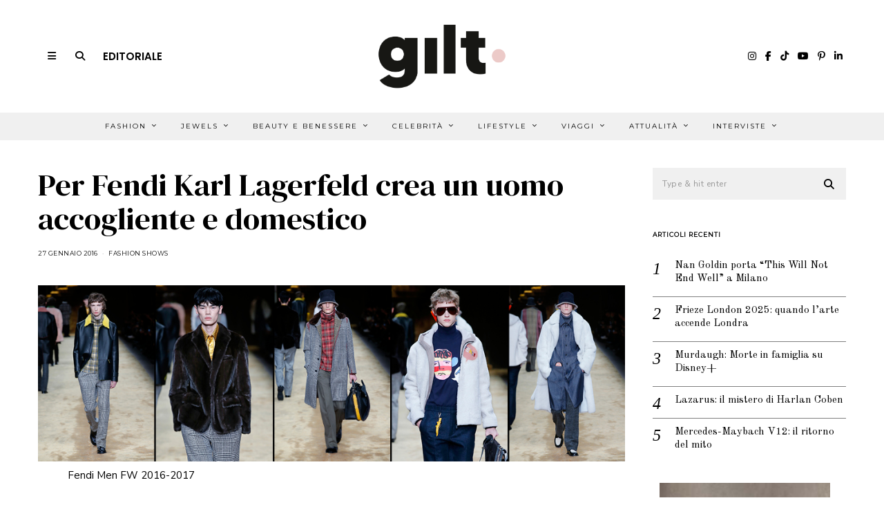

--- FILE ---
content_type: text/html; charset=utf-8
request_url: https://www.google.com/recaptcha/api2/anchor?ar=1&k=6Le_XXgaAAAAAPmjJVOJG-cZlCjAF7oWHmUeq4Pi&co=aHR0cHM6Ly93d3cuZ2lsdG1hZ2F6aW5lLml0OjQ0Mw..&hl=en&v=naPR4A6FAh-yZLuCX253WaZq&size=invisible&anchor-ms=20000&execute-ms=15000&cb=r3ox99l7vxsg
body_size: 45105
content:
<!DOCTYPE HTML><html dir="ltr" lang="en"><head><meta http-equiv="Content-Type" content="text/html; charset=UTF-8">
<meta http-equiv="X-UA-Compatible" content="IE=edge">
<title>reCAPTCHA</title>
<style type="text/css">
/* cyrillic-ext */
@font-face {
  font-family: 'Roboto';
  font-style: normal;
  font-weight: 400;
  src: url(//fonts.gstatic.com/s/roboto/v18/KFOmCnqEu92Fr1Mu72xKKTU1Kvnz.woff2) format('woff2');
  unicode-range: U+0460-052F, U+1C80-1C8A, U+20B4, U+2DE0-2DFF, U+A640-A69F, U+FE2E-FE2F;
}
/* cyrillic */
@font-face {
  font-family: 'Roboto';
  font-style: normal;
  font-weight: 400;
  src: url(//fonts.gstatic.com/s/roboto/v18/KFOmCnqEu92Fr1Mu5mxKKTU1Kvnz.woff2) format('woff2');
  unicode-range: U+0301, U+0400-045F, U+0490-0491, U+04B0-04B1, U+2116;
}
/* greek-ext */
@font-face {
  font-family: 'Roboto';
  font-style: normal;
  font-weight: 400;
  src: url(//fonts.gstatic.com/s/roboto/v18/KFOmCnqEu92Fr1Mu7mxKKTU1Kvnz.woff2) format('woff2');
  unicode-range: U+1F00-1FFF;
}
/* greek */
@font-face {
  font-family: 'Roboto';
  font-style: normal;
  font-weight: 400;
  src: url(//fonts.gstatic.com/s/roboto/v18/KFOmCnqEu92Fr1Mu4WxKKTU1Kvnz.woff2) format('woff2');
  unicode-range: U+0370-0377, U+037A-037F, U+0384-038A, U+038C, U+038E-03A1, U+03A3-03FF;
}
/* vietnamese */
@font-face {
  font-family: 'Roboto';
  font-style: normal;
  font-weight: 400;
  src: url(//fonts.gstatic.com/s/roboto/v18/KFOmCnqEu92Fr1Mu7WxKKTU1Kvnz.woff2) format('woff2');
  unicode-range: U+0102-0103, U+0110-0111, U+0128-0129, U+0168-0169, U+01A0-01A1, U+01AF-01B0, U+0300-0301, U+0303-0304, U+0308-0309, U+0323, U+0329, U+1EA0-1EF9, U+20AB;
}
/* latin-ext */
@font-face {
  font-family: 'Roboto';
  font-style: normal;
  font-weight: 400;
  src: url(//fonts.gstatic.com/s/roboto/v18/KFOmCnqEu92Fr1Mu7GxKKTU1Kvnz.woff2) format('woff2');
  unicode-range: U+0100-02BA, U+02BD-02C5, U+02C7-02CC, U+02CE-02D7, U+02DD-02FF, U+0304, U+0308, U+0329, U+1D00-1DBF, U+1E00-1E9F, U+1EF2-1EFF, U+2020, U+20A0-20AB, U+20AD-20C0, U+2113, U+2C60-2C7F, U+A720-A7FF;
}
/* latin */
@font-face {
  font-family: 'Roboto';
  font-style: normal;
  font-weight: 400;
  src: url(//fonts.gstatic.com/s/roboto/v18/KFOmCnqEu92Fr1Mu4mxKKTU1Kg.woff2) format('woff2');
  unicode-range: U+0000-00FF, U+0131, U+0152-0153, U+02BB-02BC, U+02C6, U+02DA, U+02DC, U+0304, U+0308, U+0329, U+2000-206F, U+20AC, U+2122, U+2191, U+2193, U+2212, U+2215, U+FEFF, U+FFFD;
}
/* cyrillic-ext */
@font-face {
  font-family: 'Roboto';
  font-style: normal;
  font-weight: 500;
  src: url(//fonts.gstatic.com/s/roboto/v18/KFOlCnqEu92Fr1MmEU9fCRc4AMP6lbBP.woff2) format('woff2');
  unicode-range: U+0460-052F, U+1C80-1C8A, U+20B4, U+2DE0-2DFF, U+A640-A69F, U+FE2E-FE2F;
}
/* cyrillic */
@font-face {
  font-family: 'Roboto';
  font-style: normal;
  font-weight: 500;
  src: url(//fonts.gstatic.com/s/roboto/v18/KFOlCnqEu92Fr1MmEU9fABc4AMP6lbBP.woff2) format('woff2');
  unicode-range: U+0301, U+0400-045F, U+0490-0491, U+04B0-04B1, U+2116;
}
/* greek-ext */
@font-face {
  font-family: 'Roboto';
  font-style: normal;
  font-weight: 500;
  src: url(//fonts.gstatic.com/s/roboto/v18/KFOlCnqEu92Fr1MmEU9fCBc4AMP6lbBP.woff2) format('woff2');
  unicode-range: U+1F00-1FFF;
}
/* greek */
@font-face {
  font-family: 'Roboto';
  font-style: normal;
  font-weight: 500;
  src: url(//fonts.gstatic.com/s/roboto/v18/KFOlCnqEu92Fr1MmEU9fBxc4AMP6lbBP.woff2) format('woff2');
  unicode-range: U+0370-0377, U+037A-037F, U+0384-038A, U+038C, U+038E-03A1, U+03A3-03FF;
}
/* vietnamese */
@font-face {
  font-family: 'Roboto';
  font-style: normal;
  font-weight: 500;
  src: url(//fonts.gstatic.com/s/roboto/v18/KFOlCnqEu92Fr1MmEU9fCxc4AMP6lbBP.woff2) format('woff2');
  unicode-range: U+0102-0103, U+0110-0111, U+0128-0129, U+0168-0169, U+01A0-01A1, U+01AF-01B0, U+0300-0301, U+0303-0304, U+0308-0309, U+0323, U+0329, U+1EA0-1EF9, U+20AB;
}
/* latin-ext */
@font-face {
  font-family: 'Roboto';
  font-style: normal;
  font-weight: 500;
  src: url(//fonts.gstatic.com/s/roboto/v18/KFOlCnqEu92Fr1MmEU9fChc4AMP6lbBP.woff2) format('woff2');
  unicode-range: U+0100-02BA, U+02BD-02C5, U+02C7-02CC, U+02CE-02D7, U+02DD-02FF, U+0304, U+0308, U+0329, U+1D00-1DBF, U+1E00-1E9F, U+1EF2-1EFF, U+2020, U+20A0-20AB, U+20AD-20C0, U+2113, U+2C60-2C7F, U+A720-A7FF;
}
/* latin */
@font-face {
  font-family: 'Roboto';
  font-style: normal;
  font-weight: 500;
  src: url(//fonts.gstatic.com/s/roboto/v18/KFOlCnqEu92Fr1MmEU9fBBc4AMP6lQ.woff2) format('woff2');
  unicode-range: U+0000-00FF, U+0131, U+0152-0153, U+02BB-02BC, U+02C6, U+02DA, U+02DC, U+0304, U+0308, U+0329, U+2000-206F, U+20AC, U+2122, U+2191, U+2193, U+2212, U+2215, U+FEFF, U+FFFD;
}
/* cyrillic-ext */
@font-face {
  font-family: 'Roboto';
  font-style: normal;
  font-weight: 900;
  src: url(//fonts.gstatic.com/s/roboto/v18/KFOlCnqEu92Fr1MmYUtfCRc4AMP6lbBP.woff2) format('woff2');
  unicode-range: U+0460-052F, U+1C80-1C8A, U+20B4, U+2DE0-2DFF, U+A640-A69F, U+FE2E-FE2F;
}
/* cyrillic */
@font-face {
  font-family: 'Roboto';
  font-style: normal;
  font-weight: 900;
  src: url(//fonts.gstatic.com/s/roboto/v18/KFOlCnqEu92Fr1MmYUtfABc4AMP6lbBP.woff2) format('woff2');
  unicode-range: U+0301, U+0400-045F, U+0490-0491, U+04B0-04B1, U+2116;
}
/* greek-ext */
@font-face {
  font-family: 'Roboto';
  font-style: normal;
  font-weight: 900;
  src: url(//fonts.gstatic.com/s/roboto/v18/KFOlCnqEu92Fr1MmYUtfCBc4AMP6lbBP.woff2) format('woff2');
  unicode-range: U+1F00-1FFF;
}
/* greek */
@font-face {
  font-family: 'Roboto';
  font-style: normal;
  font-weight: 900;
  src: url(//fonts.gstatic.com/s/roboto/v18/KFOlCnqEu92Fr1MmYUtfBxc4AMP6lbBP.woff2) format('woff2');
  unicode-range: U+0370-0377, U+037A-037F, U+0384-038A, U+038C, U+038E-03A1, U+03A3-03FF;
}
/* vietnamese */
@font-face {
  font-family: 'Roboto';
  font-style: normal;
  font-weight: 900;
  src: url(//fonts.gstatic.com/s/roboto/v18/KFOlCnqEu92Fr1MmYUtfCxc4AMP6lbBP.woff2) format('woff2');
  unicode-range: U+0102-0103, U+0110-0111, U+0128-0129, U+0168-0169, U+01A0-01A1, U+01AF-01B0, U+0300-0301, U+0303-0304, U+0308-0309, U+0323, U+0329, U+1EA0-1EF9, U+20AB;
}
/* latin-ext */
@font-face {
  font-family: 'Roboto';
  font-style: normal;
  font-weight: 900;
  src: url(//fonts.gstatic.com/s/roboto/v18/KFOlCnqEu92Fr1MmYUtfChc4AMP6lbBP.woff2) format('woff2');
  unicode-range: U+0100-02BA, U+02BD-02C5, U+02C7-02CC, U+02CE-02D7, U+02DD-02FF, U+0304, U+0308, U+0329, U+1D00-1DBF, U+1E00-1E9F, U+1EF2-1EFF, U+2020, U+20A0-20AB, U+20AD-20C0, U+2113, U+2C60-2C7F, U+A720-A7FF;
}
/* latin */
@font-face {
  font-family: 'Roboto';
  font-style: normal;
  font-weight: 900;
  src: url(//fonts.gstatic.com/s/roboto/v18/KFOlCnqEu92Fr1MmYUtfBBc4AMP6lQ.woff2) format('woff2');
  unicode-range: U+0000-00FF, U+0131, U+0152-0153, U+02BB-02BC, U+02C6, U+02DA, U+02DC, U+0304, U+0308, U+0329, U+2000-206F, U+20AC, U+2122, U+2191, U+2193, U+2212, U+2215, U+FEFF, U+FFFD;
}

</style>
<link rel="stylesheet" type="text/css" href="https://www.gstatic.com/recaptcha/releases/naPR4A6FAh-yZLuCX253WaZq/styles__ltr.css">
<script nonce="ARF7TEoeRldq055hpaTo3Q" type="text/javascript">window['__recaptcha_api'] = 'https://www.google.com/recaptcha/api2/';</script>
<script type="text/javascript" src="https://www.gstatic.com/recaptcha/releases/naPR4A6FAh-yZLuCX253WaZq/recaptcha__en.js" nonce="ARF7TEoeRldq055hpaTo3Q">
      
    </script></head>
<body><div id="rc-anchor-alert" class="rc-anchor-alert"></div>
<input type="hidden" id="recaptcha-token" value="[base64]">
<script type="text/javascript" nonce="ARF7TEoeRldq055hpaTo3Q">
      recaptcha.anchor.Main.init("[\x22ainput\x22,[\x22bgdata\x22,\x22\x22,\[base64]/cFtiKytdPWs6KGs8MjA0OD9wW2IrK109az4+NnwxOTI6KChrJjY0NTEyKT09NTUyOTYmJnIrMTxXLmxlbmd0aCYmKFcuY2hhckNvZGVBdChyKzEpJjY0NTEyKT09NTYzMjA/[base64]/[base64]/[base64]/[base64]/[base64]/[base64]/[base64]/[base64]/[base64]/[base64]/[base64]/[base64]/[base64]/[base64]\x22,\[base64]\x22,\x22R8KHw4hnXjAkwrIQVWs7SsOibmYawoLDtSBFwqJzR8KxGzMgPsONw6XDgsOkwrjDnsOdVsOswo4IfsKLw4/DtsOSwr7DgUkzSQTDoHsxwoHCnUXDqS4nwrwULsOvwoXDkMOew4fChsOCFXLDohghw6rDgMOhNcOlw70Tw6rDj0/Dkz/DjXjCtkFLWMOCVgvDugdxw5rDun4iwr5Fw78uP3bDtMOoAsKlacKfWMOvSMKXYsO/[base64]/DosOQwpfChMOpDnfCrsKFwofCkFDDgl3Ds8OjSRAfWMKZw7p8w4rDolLDn8OeA8KQewDDtkPDgMK2M8O8OlcBw58nbsOFwq8RFcO1Nzw/wovCsMOPwqRTwqc6dW7Dmmk8wqrDv8KhwrDDtsKPwpVDEB/CtMKcJ1Qhwo3DgMK8PS8YCcO8wo/CjjPDncObVEoWwqnCssKFK8O0Q37CuMODw6/DrcKvw7XDq1xXw6d2egRNw4t6eFc6En3DlcOlG3PCsEfCunPDkMOLCnPChcKuCQzChH/Cp39GLMOuwoXCq2DDg0AhEXDDlHnDu8Knwq0nCm4YcsOBVMKjwpHCtsOEHRLDiibDicOyOcOVwqrDjMKXTVDDiXDDjStswqzCoMOyBMO+QiR4c1DCr8K+NMOlO8KHA3/ClcKJJsKXVS/DuRnDucO/EMKxwpJrwoPCtsOTw7TDoikUIXnDlWkpwr3Ck8KKccK3wobDvQjCtcK9wp7Dk8KpKkTCkcOGAX0jw5kXLGLCs8Oqw7PDtcObEU1hw6wFw63DnVFpw6kuenrCizxpw7rDoE/DkhPDn8K2Tg/Do8OBwqjDrcKfw7ImegQXw6E6F8OuY8O9LV7CtMK3wpPCtsOqHcOwwqUpMMOuwp3Cq8KOw7RwBcK0dcKHXT7CpcOXwrECwqNDwovDjHXCisOMw5DCmxbDscKKwoHDpMKRB8OFUVprw6HCnR4acMKQwp/Dq8KXw7TCosK+V8Kxw5HDocK8F8OrwrzDv8KnwrPDj0oJC3MRw5vCsjrCuGQgw5kVKzhRwoMbZsO6wqIxwoHDssKMO8KoF2hYa1jCtcOOITxLSsKkwqsKO8Oew4jDl2o1UcK0J8Odw4nDvAbDrMOOw75/[base64]/Drz/Ckl3Ck8Kkw4F6Zm1/FcKawoHDg2/Dq8KAKR/DnEMXwrbCsMO7wrhCw6rCu8KWwp7DpT7DvVgfeUDCoRU5P8ORDsOOw6BNasKNfsObK3YTw5vClsOSSz3CqcK2wpoPX0HDicOvw6J6woZ2IcO5KMK6KyHCmnhzNcKkw4XDqBN8VMK7IcK6w5gDdMObwogWNFsnwo4aQUvCtsOcw7VvQyrDtWhhLj/DjwsuEcOywoPCpTxmwoHDh8KMwoMRUsK4w5TDm8OaI8Oaw4HDsRDDvTQHU8K8wrsRw7YEBMKBwp1MbMK0w5bCskx+AB7DkSA7Z1dQw6zDumLCoMKcw6jDg1hrZsK5bQjCpEfDlDnDllvDuyrDv8KUw4DDqDpPw50+CMO6wpvCmD/Cr8OwesOew7zDlSQhQG3DjcODwr7DoEUSblPDtMKMSsOkw7Jxwo/[base64]/[base64]/[base64]/DtSfDv2IFQMOSwonCpz3DkA07woXDhcOtw4PCmMK0DFrCscKpwowLw7TCjMO8woTDnVDDlsK0wpLDqDDCusKdw4HDkUrDm8KpZhvCgsKEwq/DgV/DpCfDnioUwrhVPsOeVMOtwoHCuzXCpsOBw4x8aMKRwpfCscKfbWcqwoXDk3jCj8Kmwr4qwqoZJMKCN8KjBMKPXCUcw5dkCsKHwpzCjG/CnQFPwpzCrMO7OMOyw68zS8KaUAciwpZYwrU+ZsKhH8KPf8OaUktywozDo8OQP0AKPFNOB2NdbzfDlX0ePMOgU8OswpfDhcKUfUBqXcOhOTkgdMOJw6bDqCBpwpxXeDbCjGJYTVXDosO/[base64]/OkBzw5fDncOjB8KtNnLCqsOTwoU5w6HDm8OIJMKPwplQw4M/N0ITwqBROU7CiSvCpznDomvDszfDsxNlw6fCqm/Cq8KCw7DCrA7ClcOVVAFLwoV5w6kmwrLCmcKodTBtw4YSwolYdsOPYsO5R8OKbm5lDMKsMzbCisOmXMKyUi5ewo3Dp8O+w4TDoMO+D2UDw6sNNgbDphrDucOKFsKCwq7DgizDosOIw69aw4IWwqRqwqlJw7bCvFB4w4UnRD96w4bDusKgw77CmcO8wrXDtcK/w7QVbU07Y8Krw7MybUlHITlYaHnDlsKiwqgQJsK3w40RTsKGRWTCih/CscKJwoHDo0I5w7jDoBR+IMOKw6TDo31+OcOdVCrDh8KUw7LDsMK/FMOWdcOHwqTCnAHCrgcyHi7DosKYVMKmwpnCuhHDksK1w5cbwrXDsRfDv3zCkMOTYsOCw5Q2YMOVw7XDgsOPwpIOwoPDj1PCng9EYTt3NXoOYsOXRSPCjCbDm8KQwqjDncOdwr8jw7LCqC1kwrp/wonDrMKCLjtkHsKvWMORX8OfwpHDtcOZwqHCtX7DlCtZKsOyFMKoecODNsObw6HChnVWw6zDkEJ/wqRtw54pw5zDnMKZwrHDgEvDsmjDmcOYBAfDiznClcOKLGYkw4lPw7fDhsO5w4RzNz/[base64]/CvcOFwonDn8OEQMO3OMOZwrfDnAHCncOybmYgw7LDsAbDvsK/E8OMOMOZw67DksKrPsK4w4XCm8OHQcOHwrrCscK9wqzCl8OmQDFCw4vCmQ/Dv8KXw5FSZMKLw4t+UsObLcO/BADCmsOoHMOyQ8K1wrY8TcKuwrPDjHZ0wrAnE3UdJMO3dxjCu1ksN8KfRcO6w4LCujPDmGLDhnpaw7PCpX8uwoXDrDpTJCLCp8OYw4E7wpBjFxvDknVXwp/DrUtkJj/Du8Oaw57ChSl1esOZw7lGwoDDhsKCwq3DqsKPYsKGwr9FFMKrS8ObM8OPECkNwqfCosO9EMOleBscMcO+AC7Cl8OYw4lwfgPCkHLCiQ3DpcOqw7nDqVrCmSDCtsKTwpUaw7xEw6VhwrzCvMKTwqbCuzl7w69deXXCnsKAwqhQcWMsUWNAam/[base64]/wp9ePwdUwqM5Em/[base64]/CucOgJcKjES81UcKVXlzCssOzw7DDucOiAAbDmsOvw4zDtMK4AUs/wovCj0rCgSgXw6MlLsKFw54TwpEKVMKxwqHCuAjCnAIkwobCt8KSDy3DkcOnw4AvOMKhBT3DjErDlsO/w4DDkDnChcKSATPDhDjCmi5saMKOwr0vw7ccw54/[base64]/DtGR2WsOxPT3DhDUWNMKXwqJxb307a8OTw4YRE8KsasOyQ3FdAg7CnMO6ZMOIVVPCrMKHPjbCk1zCnDcBw53ChmcNbMOawoPDoyJfDjUSw4bDiMO1QylqIMOYMsO5w47CiVDDvsOgFcO2w4lAw4/Dt8Kcw7vDtFXDtkLCucOsw7vCuUTCnUjCt8Kmw6wBw6VBwocdSVcDwrzDmcOzw7IuwrTDscKuW8OuwptmHMOCw7YnGGPDv19ew6xiw78Iw5EkwrvClMOqPUfCpzrDvynCrizDnMKWwqjCisOeasOFYcOMRG5nw4pCw5bCjyfDvsOHFcOmw4law4/DmixMNjbDqGjCtChgwrbCnBccHWnDs8OFck9Dw4oJFMKMCiTDrTxoNcKcw5pZwpjCpsOAVijCjsKOwqN5EMOYVV7DpgQxwp5Gw5xjIEM9wpnDoMOXw7k4J0VvFz7Ck8KxccK0R8ONw7NqOwIlwqc3w43CvXQGw4HDq8KJCsOXPsKGLMKlGF/[base64]/CvBPDuMOLw7R2OHzCscODSWrDoMKSw6EXwrRSwrhYI3vCocKQL8KbRcOhZ0oEw6nDiw1ycg7Cg2Q9M8KkB0lEw5TCtcOsGUfCksODP8OBwpfDr8OACsO+wqkbwq7DtcK/CMOTw7DCl8KObMKkIxrCumXCghgQfsKnw5nDgcOpw6x2w7IOM8OWw7xkIijDsBBGE8O/IMKRWz01w6FldMOcWcKbwqTCo8KEwpVZeTrClMOTwoHCmirCvjLDtMOiEcK4wqbDql7Di3/[base64]/DocKbw7HCgXMOw5fDpzLDqRLCuzUWPU5cwqzCqVzChcK8XsOpwrZfD8KCHcOJwp3CuW1BFVo1A8KVw4spwoE/wphbw4rDujfCm8OgwrMfw5jCqBsZw5MKLcKVMUTDv8KqwoTDo1DDgMKHwojDpAdnwow6w41Xwrsow7VDDsKDMhjDgxvCl8OKfFfCj8Kfwp/DvMOeCwdzw5LDuRARTG3DrzzDgwwmwoZxwrHDl8OvWjRBwoMDY8KJGB3DrnhdUsK4wqHDiwvDt8K6wpFbVyLCgGdaHl7CmloFw6DCl190w5fCqcO1Q3XCucOfw7XDqmJyB35nw6ZWN0bChUUcwrHDvMK6wqbDgCjCqsOvKUzCj0vChXtGOCA0w5YmQMOLLMKxw5XDuS/DhCnDtXh4JGhHw6YQA8Krw7pww5U3a2tvDcOYQF7CmMOvU1oGwpPDvHbCv1LDsxfCjEBcREkrw4Bnw77DrVXComPDlMOrw6MeworCqkcqCxZHwo3CpnEmUj52PCHCk8OLw7U3wrEdw6UKLsKVAMKBw5ofwqQxRGPDm8Ozw6tjw5TCmyoVwrMIdMKQw6LDpMKSa8KVa1/DrcKjw57Dti5hX0ALwrwbSMKMEcKSdh/Cs8OpwrTDpcObKsKkc0cnRkIdwrHDqBAewp3Di2fCsGs9wqrCl8OFw5HDlSrDj8KCHBEGCcKLw7XDgkR2wrrDusOAwr7Dk8KYDyjCl2ZBDi5Cdi7Dk3rCjXLDl1s7wo4bw43DisOYbRsJw4rDtcOVw54edQvDgMK1fsKzTcOVMcKSwotfKl5mw6Bgw63Cm1jDksK/K8KBw77DqMOPw6LDsSkgT25MwpBoBsKTw6Y3GyfDpADClsOqw5nCoMKcw5fCmcKcMHXDt8K6wpjCk1vDoMORCGnCu8OhwqrDlFrCsTsnwqw2wpfDgcOJWnptIl/[base64]/ams2wqvCt8KQw5oNwq03wobCtsKhY8OvCMOKC8KlDMKzw7orcCjDqXPDicOMwpM5bcOGWcKVOHXDv8KlwptowpnChD/DgHzCjsKDw7NZw6gDe8KSwpzDi8O0AcKmScOfwofDu1Uqw6ljaBluwpQ7woY3w6gAQDtBwr7CljNPJcOOwr1rw5zDvT3CvxxFfV/Dq2XCkMKIwrVLwprDgzTDm8Oww7rCvMObd3lQwr7CgsKiWcOfw6HChArCmV7DicK2w4nDqMOOFDvDsTzCg3HCgMO/BMOHUxkbY1pKwoHChRZSwr/DksO5S8OUw67DnGFZw6BZU8K4w7YOIDpNDyrCvF/[base64]/DicODH30rw7XCsMOzFcKtInXCisK/UjbDpcK9wrR7w5BGwrjDncK1clJbCcOaU3HCvTB/D8OOVBDDsMKDwoAyOAPCrlvDqUjCqSvCrQM9w5BGw4DCgHnCoClOaMOcdQ0jw6XDt8KBMVPCkynCocORw44rw6FMw68EE1XCvybChsOew6Rmwp95YG06wpMsYMOeEMOHX8K3wr9dw53Dgygnw5nDn8K1di/CtMKqw5hFwqHCkMKjBMOLXwbCkSnDhR3CumTCrRbDtHFNwqwSwoLDosOnw5ohwq1mHsOGEC5Hw63CqMOow6DDvmxDw4cew4HCm8OXw4Nqb23CuMKOS8O8w50jw7TCpcKYDsKtGzF9w78xPVMbw6bDk1XCvjTCrcKsw6QadXjDtMKoA8O/[base64]/DTJPThTDqsOmacO3TlbCj8KWw7BfAwY0CcO+wpMgDHtuwpAuIMKiwpwZGBbDokbCq8KDw6ZfVsOBHMOcwp3CtsKowpU/GcKtfsODQsOBw5I0UsOaGyw8NMKOPB7Dp8Ofw6tlP8OOEATDocKowqjDrMK9wrtJW0ppVDRDwq3DoGZmwqVCQTvDvHjDocKpa8KDw5zDsyUYUkPCnFXDsmnDl8ORPsOow7LCvjDCly/Cp8OJSVAnNMOcB8KmLlEnFk5NwrvCszZrw5XCpMKzwqgXw6fDucKUw7QMN1ocNMODwq3DrhdCH8ORXS4MfRs/[base64]/Dtxdswq9/w55geMKecH3DvUwxTsO0CMOZw5LDlsKbcl1NJcORFE19wpfCnkkoJUhwfEJuWk88VcKza8OMwo4DMMKKIsOaGMOpIsOcF8OlFMKHOsORw4wTwpoFbsOVw55faScaPH5xM8KXQRFKB11ww5/Dp8Opw7Q7w4ZIwpNtwpB1O1RaS2jCksOGw6U/QVTDpMO8XcK5w7/DncO2SMKxQxnDslzCtSd2wpbCocOZMgvCqMOdIMKywr4pw7LDkg8Qw7N6eG0Wwo7DgmDDpcO9OcKFw4fCmcOOw4TCsgXDjMODTsOgw6JqwpvCkcOdwovCqsOoa8O/eGNUEsKxby3CtQ7Dr8O9acOWwqTDlMOjCB47wp7CisO6wqocw7/[base64]/CuMKew55pISDCqMOaw4PCpRVUMD03wovDmU4ow6XCsU7DusKuw6Mxcx3Dv8KSOwbDnsO1dGPCqCXCtHNtV8Krw6/DtMKFw5dXa8KKYcKiwp8Zw4vCnSF9TcOQd8ONRxsXw5HDt3BGwqUGFMOadsOGBUPDmmQpD8OswoXCtBLCi8O0TcOKS1obJlwbw4NVewTDhWkXwoPDiX7Cv01LHyXDmh/DnMOcw4Y2wofCs8KTA8Ozb3psZMOrwosKO0DDnsKyfcKuwoXCnShtOsOYw7QOSMKZw4AyLgxIwrFPw5zDr3VOUcO2w5LCocOmJMKEw6t/[base64]/HMOmw5x0w5bCkMOsNVfCpRhvwqUnMsKnw7LDul9AVG3DmTjDh0Mxw4XCihJzcMOZIWbDnGHCsSFPby3DgsOBw6dxSsKYBMKMwrd/wpg1woUhNmd8wo/DlcKxwqXCv3dFwrjDnVACOTFXCcOxw5bCg0vCrgkywpzCrjUqSR4KB8OjU1fCrMKGwrnDv8KHYg/CoRIzS8KfwoJ/aVTCnsKEwrt6H2ULZMOww6bDnhHDq8OrwrINexjCk0N2w6pwwpxtGcO1BBTDtRjDmMOowqQfw65PGw/Dv8KVOjPDv8Oqw7LDlsKOOjYnL8KtwrHDhEY3cHATwqQ4JmfDrV/Cggddc8OCw58pw7jDolHDuljCtRnDilbDlgPDrMKiE8K4ei4Cw6w/AypFw44ww6wtAMKBFDVyMAYjVWgSw7TCqkLDqSjCp8KHw7ENwq0Lw4jDpMKiwppXSsOqw5zDh8OaBzfCo2/DoMK7w6MwwoUmw6EcBEzCkGhKw4cQKxrCs8OHOcO6QDjCq2MxYsOxwpo7W0w/H8O7w6rCkis9wqbDicKFw5nDqMOOHCN+R8KPw6bCnsOvQWXCo8Oaw7LDngvCp8OvwpvCtMKbw69SMCzCrcOGacO2S2HCq8KswrHCsxwjwrHDslQYwqDCozQxwp7CjsKawqJww5lBwqDDkcKaQ8OgwprDrQhnw5Q8wq9Xw6rDjMKOw5M8w5drNsOAOx/DvlrCosObw7skw70Nw60kwosCcQNTCsK3A8Oaw4EHKmXDiCXDhcOFYVYZKsOhMFh5w6kvw5bCk8OKw57CjMKmLMKqbcOYcyjDnMK0B8K3w67Cj8OyDsOwwqXCtXPDlUjDiyvDhDU1JcKdXcOVeDnCm8Knf1gZw6DCkTrCtk0XwoTDhMK4w4kiwq/ClMOGF8KYEMOBN8KIwpMhExjCi0kXcizCtsOfdD8aX8KFwrw1wo4dbcOTw5pVw5FYwqdRdcOaIcKEw596SWxOw7dywpPClcOIY8K5SSLCtsKOw7tFw6bDicKBAMKKw6/DpcOGw4M4w6jCpcOXImfDkjwzwoHDgcOoaUxcLsOeI2DCrMKiwpx5wrbDlMOFwqlLwp/[base64]/[base64]/DuXHCkcKnNsKWO8OFwqTCg0wmXBEsccKlw6bCuMOgHMKkwrFCwrQ/J19mwr7CrgMHw7nClFsfw63Dgxhew4Aaw6vDlCU5wpchw4jCvsKcai3Ci1t0f8KhEMKdwpvClsKRNT85HsOHw4zCuBXDlcKow5/DjsOfWcKESCgGaX8Hw4zDvyhtw53ChcOVwqROwrFOwpbChnLDnMOqHMOww7RtbQJdOMOhwqwWw6XCl8ODwo5mLsKmGcOzbm/DrMKuw5DDtgvCscK5ecOxW8KBIxpsUEZQwohMw4AVw4vDvyDDshwKLMKvSxjDviwRR8O/wr7Cv0JqwoHCsTVbRGDCml3DtTRvw4g+HcOWVG9Qwo1AUwxmwpDDqyHDh8OZw7RtAsOjA8ORIsK3w4g9JcK4wq3CuMOcY8Odw4jCtMORBE7DmcKIw743JGLCpSrDgAAFTMOjX1Yaw5HCk0rCqsOXO0HCjF11w69PwrjCucKQw4PCk8K3aX3Cv1/Co8Ksw7vCnMOuQsOsw6YPw7XDvMKhLlR/[base64]/CnVDDkgfCqjMnBAzDkW/ChB9BWD13w7HDtcOabmDDnEBRSytvdMK8wpvDrVM4w7AOw6kHw7MOwpDCj8KXHgPDlsKBwpUawoHDjW4Pw6F3MFQoa2/CoDrCtGEkwroqWcOsCQQqw7zDr8OYwo3Dp31bI8OBwqEWZmURworCgsKzwrfDpMOIw6nCi8Ofw6PCpsOGan4ywq7CvS8mOQfDh8KTJcOJw7nCisOMw61zwpLCh8KEwrzCgcKbCk/CqxJbw6DChHnCtEXDsMOiw50RY8OeRMKDd1DCtAhMw5TDkcORw6Mgw7XCicONwobDimJNDsOow6PDiMKuwow/BsOtRXTDlcOrDzzCiMKqccKgBGp2eSADw5ATBGJKXcK+a8K9w7LDs8K7w7oPEsKOR8KQTgxzNMORw5rDnUHCjFnCiifDs39qE8OXXcO6w5YEw5sNwqkwDjTCmMKjUjjDgMKqRMKNw7BBwqJBIMKSw5PCksO/wpfDiCHDvMKIw4DCncOpfG3CmFcueMOnw4fDlcOhw4FZVDYpJ0HClQFAw5DCqFIlwo7ChMOBw6LDocO2wqHDpBLDksOjw77DqjLCiF/[base64]/EcOhw4dhB8KiwprDqgzDssO/[base64]/Cr2zCp8KAJcOAw70AO2hWwr9IwqdIUAleXcKNwpl+woTDhHIKwobCrznDh3/[base64]/DscKwwoDClsOJegg5w4rCoMOFw5bDiwwRPkNAw5DDh8OKNlrDhlzDoMOcZXjCqcOdTcKUwo/DvsOMw43CssKkwodxw6sawqtCw6DDmEjDk0DDk2jDlcK5w43DkwhdwopFUcKRD8K+OMKtwrfCt8KldcK+wpQxF3FhAMKxb8KRw7k/wqgcTcKFwplYeitQwo1FcsKPw69vw5DDqlpDZSDDucOJwoHCscO6CR7CmMOww5ETwp4hwqB0Z8OjS0t9OcOcTcKXGMOGAwnCqTsZwpDCggcHw40wwr1fw5TDp1NiG8KkwqnDtEhnw4bDnWHDjsOhUijChMO6DUkiZWMiKsK3wpXDk3vCn8K1w5vDlm/Dp8OPFw/DowoRwrh9w502wqfCnMK/wq4yNsKzQQnCrDnCjgbCuD3CmkUPwpjCisK4BApNw6sfW8ObwrYGRcOubWBxbsOwDcOVG8OSwrTChT/[base64]/DpWRnw7EnwpMSw43DgsOowq/DqMKOw7cCPMKPw6DCgAXDhcOLclrCtWjCrMOOEwHCtMKvXyLCp8OewpMtDHoZwrbDi0s0TMKyWMOcwoXCpBjCl8K2ecOqwrrDtjJTGSPCmAPDnsKlwrkCwqbCjsK3worDsCDDg8Kvw7rCqFAHwpDCowfDo8OQAjE/LDTDtMOyUgnDvsOUwrkEwo3CshsIwpBQw4fCkl7CuMO3wr/Ct8ObBcOjPcOBEsOGEcK7w414SMORw7jChkppDMKbAcOHO8OcacO7AgXClMKBwr8jVS7CjiXDjcOQw43Cmz8Hwoh5wrzDrkHCq3lew6TDgcKTw7PDn19bw4RBEcKxa8OOwpZdWcKRPGU3w5TCm1/[base64]/DnV3DthtPPB0Ew5NDG8O3L8Kww5VNFsOLE8OdYgg5w6/Cr8Ktw7XDpWHDh0jDvl5cw4ZQwr1Vwo7CkCo+wr/CmRN1JcK0wqdmwr/CsMKdw54Ywok4L8KOGkrCgEAHMcKZKBB5wpnDpcO5PsOZH2Zyw5VQfcOPD8Kyw5Uyw57DssOWS3U7w6g2woXChw/Cl8OYVsOMMwLDgMOTwq9Rw6Mhw4/Dl0XDg0lHwoIaK33CizgVFcOjwofDvHAxw53CksOBbh41w7XCn8OVw6nDnsOkeDJYwpcJwqzCjRIXUxnDvyzCosKawqzCgzBtD8K7FsOkwrbDhVTCnnzCr8K/f3MEw7BSI2zDn8OEDsOjw7LDpXHCucK7w6cxQl5Ew6/CgsO/wqwMw5rDp1XCmCnDgxwpw4PDh8K7w7zDpcKxw6/[base64]/w4LDsyDCqsOJYlxrwrstFFHDoMOvwqLCgcKowpzCmMKlwrfDrAwWwrDCry/CpsKPwqM/HAfDsMOIw4DCvMKHwrAYwrrDozx1WGLDvUjCvXIwMXjDvj9cwpXCmwxXG8OLACFSaMKJw5rDrcOqw7LCn1oTe8OhA8KyGsKHw4YRM8ODXcKxwr3CiBnCscOpw5dewpnCjmIFV3LDlMOiwqF5RX45w71hw6t/TMKPwoTCmEUNwrg2NhPCsMKCw7dJw4HDtsOAWcOlZy5dIgt9TcOIwqfCpcKxSzx/[base64]/cxV0wpY8AwQWw7bCpsKLw5fCl8Kow4PDocKiwo0Ma8OXw5/[base64]/DicO2wrhFcg5Ow5TDu2AETlHCj3/[base64]/[base64]/DvwBlw58HbG3DjlbCosKiw69wAFMWw4bCtsKPw6XCrcKBDAkfw4UVwq10LRlMS8KoVRLDs8OMw73Cm8Kvwp3DqsOxwrXCpinCssO2CTDCjQ0RBGdCwrvDrcO0ZsKDGsKNIG/DiMKmw4gWWsKOLmZTecKbT8KzQgvDmnfDmMOCw5bDmMKoAsKHwpvDssKEwq3ChG4BwqEawqchYGsuRVliwqfDkVbCplDCvFLDihHDp0rDsgvDl8KNw6wrIBXCr2hzW8Ogw4YRw5HDksKfwrAXw505H8KcF8K8wrJkPsK+wrnDpMKHw61SwoJ/wqwiw4VJRcOuw4F6EQbDsEIZw4HCtxnCpsOWwpssK1vCrAtlwqVgwp4OOcOIMcOpwq8mw5Nbw79Nw50RVGTDkQXClQzDo11jw6/Dt8OtQ8Odw5vDpMKfwrrDlcKWwoLDssKGw6HDscObFV5wdVVJwqzDjSRHcsOeJ8OKNsOAwr0/[base64]/w4TDrkV9AsKCwplRwr8+wpfDuG3DhsOeFMK8acKlJMOQwosMwpotcH1cHGF5woM0w7kcwrkTNhzDg8KGW8Olwodcwr3DjcKZw67CtH4XwpLCqMKVHcKHw5TCicKwDXbCtV7Dl8Kgwr/Dk8KiYsOMQQPCtcK4wqXDlwLCn8O3aTbCpcKJWFknw7Uqw7fClEzDs23CjcOvw7JFWn7DqmLCrsKrQsOxDsOba8O2ShXDqiFGwp1ZZ8OiGhd7YxFUwovCg8OFKWjDgMK+w4DDnMOVeVI7QD/DvcORWsO5dQsFIm9dwpzDgjQow7DDuMO4CgYQw6TDpMK0wq5Hw6cBw5XCrFVuw6IvPRhxw67DlcKpworCtWXDtR1rb8K8AMOLwpDDrcOhw5ELB2dVew8OQ8O4E8KpOsOSDwbDkMKIf8OmO8KdwpbDmyzCsygKTB0Vw5HDtcO0NQ/CrMKiIFvCv8KYSAvDtSbDnjXDlSvCv8Kow69/w6rDl3RXbFnDocOpUMKBwplvWkDCp8K6OX0/wr4/ARwmFAMSw7LCvMOuwqp3wpnCh8OhOMOZOsKMAwHDscKdB8OtGMOfw5BSRA/[base64]/[base64]/[base64]/CoVsxw7crVFJ4DhrDqiHCvsOOAz1tw7UIwp1Zw57DicKYw7c9KMKGw4x3wpoFwpXCjBbCoV3CosKpw7fDn1PChcOiwrLCgi7ChMODccK4LSrDizDDi3vDm8OLJnAewojCs8Oaw6lZSiNuwo/Dv2nDoMOfYhbCkcOww5XCksKZwp7CkcKjwpo2wqvCm0TCgTvCoXXDm8KbHBHDp8KyAsO8bsO/BlxqwpjCsUHDkFwPw47CrcOewrlOMcKEBwB3RsKYw5kvwrTCnMOzQcK6WTgmwqfDi1LCrVwIExHDqsOqwqh4w5B2wrnCnXnCm8OnfcOSwoEoLMOKHcKGw7rDnUUnIcOBZx7CpxPDhRcpBsOCw63Dtm0OLsKGw6VgBsOSZDTCgsKbeMKLSMOqCQzCpsO/[base64]/DvEnCtH1NADTDmsOgVsOkwpzDqcK2w4LDt8KPw6vCly5bw5xDJ8OtF8Oqw7fCjD0CwrkiEcKPC8OIwozDpMKLwrNOGsKawo4bEMK7XhFWw6zCocO8w4vDvgwgVEUxEMKuwrzDrWVEw4Mle8OQwolWWsKHw5PDt0Vywqcew7F1w587w4zCmn/CqMOnGzvCuRzCqMOPJRnCgMKWYEDChsOkYh0Aw6vDqSfDpsO6UsOGWSjCusKIwr3Ds8KbwpnDn1EbdnMFaMKELX1OwpFyesOBwr1hGHh+wpjCmhwOPwd0w7LDmMOQGMOmwrVHw551w7owwr/DnFM5JjRlIwZ6REfDvcOqYj0ffmLDnEjCiyvCn8KRYAB0EmYRScKhwpnDnFJbMzQRw5TDpMOoJ8OWw70sQsO4JBw9YVfCrsKCLTDChx9CU8KAw5fCpcKpVMKmJcOLMynDrsOcwpPCnj/[base64]/[base64]/YwfDpsOuXV3CrzPDnsK/C8O2A2zDnMKcNDAbbEgiR8OME3gfw7xOBsK+wr90wo/CuSUiw67Cr8OKw6TDk8KGN8K4bAIWbAtvWXDDo8OHFWZYXcOkKwfCncKaw5LDuFklw6DCj8OEHCEfw647MMKScMKQTivCgsOAwqAoMVTDh8OVAMKtw5k7wo3DuB3CvDvDuBpQwrs3w7PDlsK2wrxFM3vDtMOewo3DpDBdw6HCocK/D8KFw4TDijjDlcO6wrLCocKjw6bDp8OHwq7Dr3nDiMO/w61ATjsLwprCn8OWw6DDvVQifx3Cm2VkbcOiK8Oow7zDksK1w6l3wqtREcO0eDbDkA/Dql3CmcKjA8O1w5lPPcO8BsOOwrXCrMOCNsOBQcKOw5TCmEURNMKZNhfCm0XDsCfDukwww5URKHzDhMKowp3DiMKiJMKAJsK/dMKsYsKdNEVEw4UlexEFwrjCvsKSK2TDi8O5EMO7w5F1wrArUMKKwpTDhMKheMORPg7Cj8KNOSFlcWHCmUs6w5cQw6bDtsKwYMOcQsKUwpJPwp8oBE8SDwbDusK/wojDrcKgRXZFCsOTLhkKw4taP2xjN8ORQcOVDjTCqCLCqDJnwpXCmnDDjEbCkX1qwoN9Mz1JVMKxD8K1agUEOzkGQcO+w6vChmjDvcKWw7TCiFLCocOpw4oXGV/Dv8KxEsKlbDdQw5lmwoLCmcKLwo7CsMKWw4ROTsOkw6d8a8OIJF4hQjLCqmnCrB/DrMKJworCuMK+wpPCqQ9GLsORdxDCq8KOwp1wJUrDhkPDsXvDm8KJwpTDiMOqw7F/GmrCq3XCj0Z/SMKJwoTDqjfCjGHCtidFWMOgwqgAdiNYdcKUw4QLw4zCqsKTw4NKwpXCkRQSwoLDvxrCl8K2w6teQQXDviXDtWLDoknDg8Oew4Nhw6fCriFgFsKDMA3CkR5gQFrCvTfDsMOXw6fCo8KTwrPDqA/[base64]/CjcKiw5/CkgjDvFPCsMKRNzDDiMKsScKQJsKGUMOjOS7DrcOPwpwMwqfChG5xICXCn8Kqw6UtUcKVQ0vCjBfDp3sawqdWdDJ1wpA8QMOiOnPDrT7CncO9wqp7woMrwqfCh13DuMOzwp59wrIPwoxrwp5sTz/CncKkwpo0C8KjYcOxwodAbTtdHCEpUMKvw6w+w4nDuVUDwrnDgE00fcK/[base64]/CucKtJBJuSMKPRTsxwpEywpXChMONAcKwJcKjGgFRwpXCg3NMF8KKw5/CkMKlKMKNw7bDq8OpXFUiO8OBAMO2wrbComjDocKBcXHCnsOPZwDDtsO8ZDExwppqw6EOwpXClFnDlcO1w5Q+XsOtCsKXFsK3QcOVYMKeecKdI8O2wrEDwrIZw4cHwr5AcMKtU3/Dq8K0TiA6azMuAcO1QsKpBcK3wppEWU7CsXPCrAPCh8Oiw558fBfDqsKWwpnCvMORwrbCksOSw6Vnc8K5OgwqwpPCk8OwZSrCtkVVc8O1PnvDssOMwoB1PMO4woZrw4PCh8OECw1uw6PCo8KvZxkZw5PCkCHDgU/DtcOVEcOqPAk+w57Dun3DlwDDqz5OwrZREMO2wojDgTdqw7JnwpExZcKowqonOHnDuS/Dn8OlwolUN8OOw49Dwrc7wqFvw7cJwrQ2wpvDjsKOA3nDiHdHw7drwp3DrXrDg1Qmw4BEwrxZw5kvwpzDiz06L8KYa8Otw6/ChcO2w7cnwoXDjcOrwqvDkFkwwqcCw47DsTzCkCrDjxzCjlDCicOmw7fDk8KOXSMZw6wjwp/DrBbCr8KGwpXDuiB3KHTDs8OgTlMCB8KMeSZKwoXDpmLDi8KGF0XCl8OjMMOcw6TClcOhw4HDnMK/[base64]/[base64]/ChcOww7XCuMKNdMOew4DDoVFndSzCoh/[base64]/[base64]/Duh7CtMO4RcKTw5bCvA3Dvx8UG8OfMcKXwrLDgwXDt8KDwq/CscKSwr8oAxXClsOdF14DaMK8wq9CwqUPwpXChgtAwpwdw47CkQ4PDXcCBCXCo8O3fsK8YwENw6c1McOKwpJ4Y8KMwqQ9w7LDjiQyBcK1SXpqMsKfaFDCoC3CgMOxdlHDkSAuw6xWanYMw6zDlQ/[base64]/CsFVxbEnDgGjCkMOEdCLCp8OUI1FWF8OZC8OaBMOvwosmw7LCuRBVFsKSWcOYB8KIOcOFXCXDrmHCpk7DucKgK8OJH8KVw6ZlaMKudsO5w6Ybwo5lHnYvPcOcawnDlsKcwoDDocK4w5jClsOTaMKqSMOEUcOlGcOEw5MHw4fCmXXCtllVPGzCgMKGOHHDgywdfV/DjWsmwogTFsKqdUDCuHZVwrEyw7HCtDTDicOaw5tmw5k+w5gLWTXDssOLwoAYfkdfwr7CtDjCusK/[base64]/CnhDDqsO2TmjDuGNWw6HDvsOWw7F4Dg3Dj8KCw6NhwpBqWBzCmW9Wwp7ClHEzwrI8w5nDoBbDpMKwIC4iwrtnwqM0XMKWw79aw47Dq8KrPRY8XxwESgosEXbDhsOWJmJsw7HDmsKLw77DjMOpw7VUw6zCmsKzw7/[base64]/[base64]/CtcOtw6LCjzzCisKwDcKPw7gwwrnDjcOWw69YLMO5H8OBw6XCvDdfKBnDgwLCs3DDgsKZWcO/MBo4w55qfQ7CpcKHOcKjw6orwqxWw7YCwo/DlsKJwp7CoWAQLHnDgsOvw7HDisOswpnDpH5qw4EKw4fCqnzDnsO6f8Kxw4DDpMKqfsKzDls9VMOvwo7Dj1XDqMO6SMKQwokjwokMwr7DkMOuw7jDhUbCncK5BMKPwrTDuMKrNMKfw6F1w48Yw7Z3K8KrwoJPwpMDYkrCj0/[base64]/w4zDpQ3Cv8OLw6l1w6pVRMO7w6JLw4Rwwr/CpsOYwoEfTU4ow7bCkMK2WMKIIRXCgAgSwqTCtcKqw6AVLQBuwoXDqcO+ajFPwqHDvMK+ZMOFw6bDtl10Z0nCk8OTd8KUw6fDqiHClsOVw6DCkcOoZGVmUMKwwroEwr3DicKNwo/CqyzDkMKBwrwbesOCwotaPcKGwp9SDMKyDcOXwow\\u003d\x22],null,[\x22conf\x22,null,\x226Le_XXgaAAAAAPmjJVOJG-cZlCjAF7oWHmUeq4Pi\x22,0,null,null,null,0,[21,125,63,73,95,87,41,43,42,83,102,105,109,121],[7241176,505],0,null,null,null,null,0,null,0,null,700,1,null,0,\x22CvkBEg8I8ajhFRgAOgZUOU5CNWISDwjmjuIVGAA6BlFCb29IYxIPCJrO4xUYAToGcWNKRTNkEg8I8M3jFRgBOgZmSVZJaGISDwjiyqA3GAE6BmdMTkNIYxIPCN6/tzcYADoGZWF6dTZkEg8I2NKBMhgAOgZBcTc3dmYSDgi45ZQyGAE6BVFCT0QwEg8I0tuVNxgAOgZmZmFXQWUSDwiV2JQyGAA6BlBxNjBuZBIPCMXziDcYADoGYVhvaWFjEg8IjcqGMhgBOgZPd040dGYSDgiK/Yg3GAA6BU1mSUk0GhwIAxIYHRG78OQ3DrceDv++pQYZxJ0JGZzijAIZ\x22,0,0,null,null,1,null,0,1],\x22https://www.giltmagazine.it:443\x22,null,[3,1,1],null,null,null,1,3600,[\x22https://www.google.com/intl/en/policies/privacy/\x22,\x22https://www.google.com/intl/en/policies/terms/\x22],\x22SnqQMTBvIqmttl90Wh77pQ4XIfJUyP5X1qwlrRziATc\\u003d\x22,1,0,null,1,1762515677482,0,0,[23,58,38],null,[188,25,233,162],\x22RC-PXUxNSlK1mmQnw\x22,null,null,null,null,null,\x220dAFcWeA75nIsJh_gDux8SaEvN4mDDziw-qUwruKS3HKwWwH1Mcu5vV-qeO6P-Z5PYOChQUayfMyMISBg6CXVFVKb_4dwqdeepHQ\x22,1762598477526]");
    </script></body></html>

--- FILE ---
content_type: text/html; charset=utf-8
request_url: https://www.google.com/recaptcha/api2/anchor?ar=1&k=6Le_XXgaAAAAAPmjJVOJG-cZlCjAF7oWHmUeq4Pi&co=aHR0cHM6Ly93d3cuZ2lsdG1hZ2F6aW5lLml0OjQ0Mw..&hl=en&v=naPR4A6FAh-yZLuCX253WaZq&size=invisible&anchor-ms=20000&execute-ms=15000&cb=vkg150y3b8ux
body_size: 45007
content:
<!DOCTYPE HTML><html dir="ltr" lang="en"><head><meta http-equiv="Content-Type" content="text/html; charset=UTF-8">
<meta http-equiv="X-UA-Compatible" content="IE=edge">
<title>reCAPTCHA</title>
<style type="text/css">
/* cyrillic-ext */
@font-face {
  font-family: 'Roboto';
  font-style: normal;
  font-weight: 400;
  src: url(//fonts.gstatic.com/s/roboto/v18/KFOmCnqEu92Fr1Mu72xKKTU1Kvnz.woff2) format('woff2');
  unicode-range: U+0460-052F, U+1C80-1C8A, U+20B4, U+2DE0-2DFF, U+A640-A69F, U+FE2E-FE2F;
}
/* cyrillic */
@font-face {
  font-family: 'Roboto';
  font-style: normal;
  font-weight: 400;
  src: url(//fonts.gstatic.com/s/roboto/v18/KFOmCnqEu92Fr1Mu5mxKKTU1Kvnz.woff2) format('woff2');
  unicode-range: U+0301, U+0400-045F, U+0490-0491, U+04B0-04B1, U+2116;
}
/* greek-ext */
@font-face {
  font-family: 'Roboto';
  font-style: normal;
  font-weight: 400;
  src: url(//fonts.gstatic.com/s/roboto/v18/KFOmCnqEu92Fr1Mu7mxKKTU1Kvnz.woff2) format('woff2');
  unicode-range: U+1F00-1FFF;
}
/* greek */
@font-face {
  font-family: 'Roboto';
  font-style: normal;
  font-weight: 400;
  src: url(//fonts.gstatic.com/s/roboto/v18/KFOmCnqEu92Fr1Mu4WxKKTU1Kvnz.woff2) format('woff2');
  unicode-range: U+0370-0377, U+037A-037F, U+0384-038A, U+038C, U+038E-03A1, U+03A3-03FF;
}
/* vietnamese */
@font-face {
  font-family: 'Roboto';
  font-style: normal;
  font-weight: 400;
  src: url(//fonts.gstatic.com/s/roboto/v18/KFOmCnqEu92Fr1Mu7WxKKTU1Kvnz.woff2) format('woff2');
  unicode-range: U+0102-0103, U+0110-0111, U+0128-0129, U+0168-0169, U+01A0-01A1, U+01AF-01B0, U+0300-0301, U+0303-0304, U+0308-0309, U+0323, U+0329, U+1EA0-1EF9, U+20AB;
}
/* latin-ext */
@font-face {
  font-family: 'Roboto';
  font-style: normal;
  font-weight: 400;
  src: url(//fonts.gstatic.com/s/roboto/v18/KFOmCnqEu92Fr1Mu7GxKKTU1Kvnz.woff2) format('woff2');
  unicode-range: U+0100-02BA, U+02BD-02C5, U+02C7-02CC, U+02CE-02D7, U+02DD-02FF, U+0304, U+0308, U+0329, U+1D00-1DBF, U+1E00-1E9F, U+1EF2-1EFF, U+2020, U+20A0-20AB, U+20AD-20C0, U+2113, U+2C60-2C7F, U+A720-A7FF;
}
/* latin */
@font-face {
  font-family: 'Roboto';
  font-style: normal;
  font-weight: 400;
  src: url(//fonts.gstatic.com/s/roboto/v18/KFOmCnqEu92Fr1Mu4mxKKTU1Kg.woff2) format('woff2');
  unicode-range: U+0000-00FF, U+0131, U+0152-0153, U+02BB-02BC, U+02C6, U+02DA, U+02DC, U+0304, U+0308, U+0329, U+2000-206F, U+20AC, U+2122, U+2191, U+2193, U+2212, U+2215, U+FEFF, U+FFFD;
}
/* cyrillic-ext */
@font-face {
  font-family: 'Roboto';
  font-style: normal;
  font-weight: 500;
  src: url(//fonts.gstatic.com/s/roboto/v18/KFOlCnqEu92Fr1MmEU9fCRc4AMP6lbBP.woff2) format('woff2');
  unicode-range: U+0460-052F, U+1C80-1C8A, U+20B4, U+2DE0-2DFF, U+A640-A69F, U+FE2E-FE2F;
}
/* cyrillic */
@font-face {
  font-family: 'Roboto';
  font-style: normal;
  font-weight: 500;
  src: url(//fonts.gstatic.com/s/roboto/v18/KFOlCnqEu92Fr1MmEU9fABc4AMP6lbBP.woff2) format('woff2');
  unicode-range: U+0301, U+0400-045F, U+0490-0491, U+04B0-04B1, U+2116;
}
/* greek-ext */
@font-face {
  font-family: 'Roboto';
  font-style: normal;
  font-weight: 500;
  src: url(//fonts.gstatic.com/s/roboto/v18/KFOlCnqEu92Fr1MmEU9fCBc4AMP6lbBP.woff2) format('woff2');
  unicode-range: U+1F00-1FFF;
}
/* greek */
@font-face {
  font-family: 'Roboto';
  font-style: normal;
  font-weight: 500;
  src: url(//fonts.gstatic.com/s/roboto/v18/KFOlCnqEu92Fr1MmEU9fBxc4AMP6lbBP.woff2) format('woff2');
  unicode-range: U+0370-0377, U+037A-037F, U+0384-038A, U+038C, U+038E-03A1, U+03A3-03FF;
}
/* vietnamese */
@font-face {
  font-family: 'Roboto';
  font-style: normal;
  font-weight: 500;
  src: url(//fonts.gstatic.com/s/roboto/v18/KFOlCnqEu92Fr1MmEU9fCxc4AMP6lbBP.woff2) format('woff2');
  unicode-range: U+0102-0103, U+0110-0111, U+0128-0129, U+0168-0169, U+01A0-01A1, U+01AF-01B0, U+0300-0301, U+0303-0304, U+0308-0309, U+0323, U+0329, U+1EA0-1EF9, U+20AB;
}
/* latin-ext */
@font-face {
  font-family: 'Roboto';
  font-style: normal;
  font-weight: 500;
  src: url(//fonts.gstatic.com/s/roboto/v18/KFOlCnqEu92Fr1MmEU9fChc4AMP6lbBP.woff2) format('woff2');
  unicode-range: U+0100-02BA, U+02BD-02C5, U+02C7-02CC, U+02CE-02D7, U+02DD-02FF, U+0304, U+0308, U+0329, U+1D00-1DBF, U+1E00-1E9F, U+1EF2-1EFF, U+2020, U+20A0-20AB, U+20AD-20C0, U+2113, U+2C60-2C7F, U+A720-A7FF;
}
/* latin */
@font-face {
  font-family: 'Roboto';
  font-style: normal;
  font-weight: 500;
  src: url(//fonts.gstatic.com/s/roboto/v18/KFOlCnqEu92Fr1MmEU9fBBc4AMP6lQ.woff2) format('woff2');
  unicode-range: U+0000-00FF, U+0131, U+0152-0153, U+02BB-02BC, U+02C6, U+02DA, U+02DC, U+0304, U+0308, U+0329, U+2000-206F, U+20AC, U+2122, U+2191, U+2193, U+2212, U+2215, U+FEFF, U+FFFD;
}
/* cyrillic-ext */
@font-face {
  font-family: 'Roboto';
  font-style: normal;
  font-weight: 900;
  src: url(//fonts.gstatic.com/s/roboto/v18/KFOlCnqEu92Fr1MmYUtfCRc4AMP6lbBP.woff2) format('woff2');
  unicode-range: U+0460-052F, U+1C80-1C8A, U+20B4, U+2DE0-2DFF, U+A640-A69F, U+FE2E-FE2F;
}
/* cyrillic */
@font-face {
  font-family: 'Roboto';
  font-style: normal;
  font-weight: 900;
  src: url(//fonts.gstatic.com/s/roboto/v18/KFOlCnqEu92Fr1MmYUtfABc4AMP6lbBP.woff2) format('woff2');
  unicode-range: U+0301, U+0400-045F, U+0490-0491, U+04B0-04B1, U+2116;
}
/* greek-ext */
@font-face {
  font-family: 'Roboto';
  font-style: normal;
  font-weight: 900;
  src: url(//fonts.gstatic.com/s/roboto/v18/KFOlCnqEu92Fr1MmYUtfCBc4AMP6lbBP.woff2) format('woff2');
  unicode-range: U+1F00-1FFF;
}
/* greek */
@font-face {
  font-family: 'Roboto';
  font-style: normal;
  font-weight: 900;
  src: url(//fonts.gstatic.com/s/roboto/v18/KFOlCnqEu92Fr1MmYUtfBxc4AMP6lbBP.woff2) format('woff2');
  unicode-range: U+0370-0377, U+037A-037F, U+0384-038A, U+038C, U+038E-03A1, U+03A3-03FF;
}
/* vietnamese */
@font-face {
  font-family: 'Roboto';
  font-style: normal;
  font-weight: 900;
  src: url(//fonts.gstatic.com/s/roboto/v18/KFOlCnqEu92Fr1MmYUtfCxc4AMP6lbBP.woff2) format('woff2');
  unicode-range: U+0102-0103, U+0110-0111, U+0128-0129, U+0168-0169, U+01A0-01A1, U+01AF-01B0, U+0300-0301, U+0303-0304, U+0308-0309, U+0323, U+0329, U+1EA0-1EF9, U+20AB;
}
/* latin-ext */
@font-face {
  font-family: 'Roboto';
  font-style: normal;
  font-weight: 900;
  src: url(//fonts.gstatic.com/s/roboto/v18/KFOlCnqEu92Fr1MmYUtfChc4AMP6lbBP.woff2) format('woff2');
  unicode-range: U+0100-02BA, U+02BD-02C5, U+02C7-02CC, U+02CE-02D7, U+02DD-02FF, U+0304, U+0308, U+0329, U+1D00-1DBF, U+1E00-1E9F, U+1EF2-1EFF, U+2020, U+20A0-20AB, U+20AD-20C0, U+2113, U+2C60-2C7F, U+A720-A7FF;
}
/* latin */
@font-face {
  font-family: 'Roboto';
  font-style: normal;
  font-weight: 900;
  src: url(//fonts.gstatic.com/s/roboto/v18/KFOlCnqEu92Fr1MmYUtfBBc4AMP6lQ.woff2) format('woff2');
  unicode-range: U+0000-00FF, U+0131, U+0152-0153, U+02BB-02BC, U+02C6, U+02DA, U+02DC, U+0304, U+0308, U+0329, U+2000-206F, U+20AC, U+2122, U+2191, U+2193, U+2212, U+2215, U+FEFF, U+FFFD;
}

</style>
<link rel="stylesheet" type="text/css" href="https://www.gstatic.com/recaptcha/releases/naPR4A6FAh-yZLuCX253WaZq/styles__ltr.css">
<script nonce="6cBMixr8uNnxQAn6-t0Uhg" type="text/javascript">window['__recaptcha_api'] = 'https://www.google.com/recaptcha/api2/';</script>
<script type="text/javascript" src="https://www.gstatic.com/recaptcha/releases/naPR4A6FAh-yZLuCX253WaZq/recaptcha__en.js" nonce="6cBMixr8uNnxQAn6-t0Uhg">
      
    </script></head>
<body><div id="rc-anchor-alert" class="rc-anchor-alert"></div>
<input type="hidden" id="recaptcha-token" value="[base64]">
<script type="text/javascript" nonce="6cBMixr8uNnxQAn6-t0Uhg">
      recaptcha.anchor.Main.init("[\x22ainput\x22,[\x22bgdata\x22,\x22\x22,\[base64]/cFtiKytdPWs6KGs8MjA0OD9wW2IrK109az4+NnwxOTI6KChrJjY0NTEyKT09NTUyOTYmJnIrMTxXLmxlbmd0aCYmKFcuY2hhckNvZGVBdChyKzEpJjY0NTEyKT09NTYzMjA/[base64]/[base64]/[base64]/[base64]/[base64]/[base64]/[base64]/[base64]/[base64]/[base64]/[base64]/[base64]/[base64]/[base64]\x22,\[base64]\x22,\x22wq0qF1DChVbClMOpKj05w4HDmMKgKh7CtkLDtzp1w4rCu8OibBZQRXkjwpgtw5rCqiYSw4FIaMOCwrQCw48fw7fCtxJCw51KwrPDikVLAsKtGsOfA2jDtmJHWsOYwqlnwpDCpg1PwpBewoIoVsKSw49UwofDsMK/[base64]/Cp03Cj2bDl3zCh1DDtkAgdRzCnlvDk3VbQMOJwpQTwoZLwpYhwoV9w499aMOEKiLDnH1VF8KRw4M4YwRhwqxHPMKOw651w4LCvsOgwrtILsOLwr8OGcK5wr/DoMKOw6jCtjpJwrTCtjg3L8KZJMKefcK6w4V9wog/w4lFcEfCq8OwDW3Cg8KjPk1Ww6DDpiwKXjrCmMOcw6wTwqonMSBve8O3wpzDiG/[base64]/GRXDmMKfwqYuw5PDi3hqGMK5wpzCtyXDpHZkwpzDk8OFw7TCocOlw4NwY8O3XF4KXcOKS0xHFzdjw4XDkSV9wqBBwr9Xw4DDvyxXwpXCmwoowpRTwpFhVgbDt8KxwrtQw5FOMRVAw7Bpw7/CqMKjNydYFmLDq07Cl8KBwp/DszkCw4kww4fDojzDpMKOw5zCpX50w5lyw6sffMKFwrvDrBTDv30qaFlgwqHCrgLDpjXClzVnwrHCmSTCs1s/w5MLw7fDrxXCvsK2e8KHwr/DjcOkw5YSCjFOw5l3OcKCwqTCvmHCgcKaw7MYwpnCgMKqw4PChQ1awoHDhQhZM8OrJxhywp7Do8O9w6XDsR1DccOSNcOJw41kQMOdPkduwpUsa8ORw4Rfw6wlw6vCpnMFw63DkcKcw4DCgcOiG0EwB8ORLwnDvlzDmhlOwp/[base64]/DvsOrw7NfE0jCjmLDu8Opw5A1w4zDj8O8TS/DvcOyw4EcfcK0wr7DgsKoNw4gSV7DnEURwqRiF8KOd8OFwogWwqg7w7nCqMORB8KYw4Npw4zCgMOHwrA9w63CrUHDjMOSBQJ6woTCkE0DNsKmfcOhwqrCksONw4PDqVHCvsKXd3E/w5nDjW/CiEjDmFXDjcKGwrclwrrCq8Oyw7xfWzNDJMOWZnIjwpLCgB5xRTVfe8OaBMOUwpPDlwQLwrPDjE96w7rDkMOnwpRbwqDDrzvDnzTDssKmecK8HcOnwqUOwpRNwofCsMKoe1RnXSzCiMKOwoB7w63CrjQsw4lNBsKuw6/DrMKgJsKXwpDDkcKvwpAaw7xlOnB7w58fMDnCsGTDq8OLIALCpWDDlTF4LsOIwqjDm042wrbCn8K+LQ8sw4/DmMO2T8K9MwPDvivCqT0hwqNoZBbCr8OJw5kXIXXDlkzDiMOYA3TDm8KgJDNYNMKfKDZdwrHDv8O0Z3kVw4lqFHQiw5EGMzrDgsKhwpQkAMOow6vCpcOxCC3CoMOGw7HDiQvDq8KnwoANw6cmFUbCjMKZCsOuZhnCscK6EHnCvMOVwqBVBDA6w4glE1VVa8Oiwoddw5/CrsOcw5VLSXnCo0sdwpJww7gMw6kpwrERw5XChMO+w4UqV8KXE2TDrMKcwrtIwqnDn3PDpMOEw5k5IFZgwpDChsOuw6YWOh4LwqrChFvCmMKuUcK+w73DsFtzwqI9w7UFwp/Dr8Kkw7d3NFvDrALCs1zCm8KrCcKXwpkRwr7CucO7PljCt3/CqTDDj1DCv8K5fsO5dcOiblnDrMO+w4PCqcOnDcO3wqTDiMK6WsK5D8OgBcOuw74AUMOEHMK5w7XCs8Kbw6c7wrdYw7xTw7MUwq/DksKXw5bDlsOJeiNzCQtCM2lwwrhbw5DDpMO3wqjDmXvClsKuaj8Iw41NEnl4w55YbRXCpWjCr3wBwpZ5wqhWw4IpwpgRwoLDklRzV8ONwrPDqjFSw7bChkXDncOOI8Kiw4/[base64]/DlRbCvMK2wprCtmpbejkEwodWwrDDu17DikjChxpqwofCgXLDmX3CqyzCtMOCw6Mrw4VeJVXDrsKCwqQiw4UXO8Kow6TDisOMwrjCljlywqHCuMKYLsOkwo/DmcO7w4xhw5vDhMKqw6YYw7bCkMOxw5Evw7TCt0BOwrHClMKNwrdzw6IrwqgkLcOuJgvDmFXCsMKywqQAw5DDssOrdGvCgsKQwo/Ck3VePcKkw5RTwrjDtcKWf8KxRA/CnwPDvxjDlV94HcKCKy3CvsKBw5ZxwpA2d8KTwrLCiyTDtMO7bnjDrGM8PsOheMK7OXrCij/CmVbDvXNJV8K8wrjDghxAK2FdCBhLdFBCw6xQKQrDnHLDtMKRw73ChUcRSkXDhTt+O1PCt8OOw6oBaMKcUVw2wr1WfFgnw5nDmMOlwrjCpCUkwo5teh8uwoRfw7/CvhRowqlxPsKLwo3CssOgw4oZw5EUNcKBwpvCpMKqGcOvw53Du0HDplXCicOLwpHDgycKGiZ5wqvDrAjDhMKMUgHCrSVDw6HDuVzCrDAew69ZwoXDrMODwplxwq/[base64]/DusOvYcOwPWAxEsKtDElKw7tow6Uhw5gvw6w7w6QXbMKlwoNiw5PDvcKJw6EtwqXDgDEOUcOtLMOtCMKCwpnDkEcREsKEP8KFBWnCqG3CqkXDuWkzY1TCim4Gw7/ChwDCmi0PAsKhwobDtsOVw7bCoDdNOcOyHhwww7dqw5fDlzDCtMKzwoYIw57DicK1XcOxDcKpecK5S8OewrUEYMKdMWkkccK9w6jCuMKiwpbCocKYw7/[base64]/wp/Dm8OkI8Oewq8Pa8O+R8K5w5jCh1M4OF7CgVTDgU7DucOlw5bDjMODwqh/w5YhUDbDkC7ClHvCn0rDscOvwp9RCMKpw4lOesKOOsOLPcODw5PCksK5w5h3wo5Mw57DiRUiw5AtwrTCkC06VsOpZsO5w5/DisOAcDASwoXDpCBhVxNhPQ/Dl8KbecK5JgAIQMOlfsKYwqjDkcOXw7bCgcK5WE7DmMOCAMOIwrvCgsO8axrDhkI9wovDkMOWa3fClMOmwqHCh0DCgcK8XsOOf8OOTMKhw4fCnsOEJMKQwol/[base64]/DsyzDlMKQE2HCm8Kaw5s2VcKcD1A6ARPDln81wr5RKBnDn07DjMO3w6NtwrJTw7p7NMKEwrR7HMKfwrI8WhQCw5zDssOkOMORSTE6w4tKSMKTwq1WLktHw4XDnMKhwoQ5fzrDmMOXI8KCw4fCk8K/wqfDmmDCjcKoAAHDtV3Cnk/DgD1vHsKhwoLDux3Cv3c5Xg/DtQM5w6LDicOoC0USw6ZRwrcWwrbDssOZw6g0wr8vwq3DkMKYIMOwRsKWMcKqw6XCqcKCwpMHccOhcEt1w6DCi8KOdFVmD0xWZA5Lw7jClxcEHAM8YknDsx3DtgXClk0xwq/Dsmorw4bClRbClsOAw746Wgw5QsKDJEXDm8KXwoYqOinCpW9ww7PDi8K7UMO8OirChi4Sw7pGw5IhM8ODPsOXw6PCt8KSwrBUJAgAXl/[base64]/DjcOyMSjCiyIhw7Fgw4DDksO3w54+wqvCun4wwpgKw59DMS/ClMK4VsO1AMO3aMKOccKFfVB+R10BVUzCjMOaw7zCi25swqBowqHDqMO/UcOiw5XDqStCw6NQSyDDnjvDsC4Nw54cED/Dqxc0wr1/[base64]/DsE5ZL8OYUEA5w4rDtMKfAcO8SMOAwqotwrTCvCZGwq9nckzDpFcBw5waGmXCtMOnbTB7Rm7DscO6RCvCgjzDgxF6Q1BXwqHDp3vDiG9Sw7HDoR8wwpgBwrMrH8Ohw51pC0PDp8Kaw4ZhAB0rMcO5w7fCq24LN2fDjxPCr8OYwqp1w7DDlTrDiMOMfMOCwqjChsO/[base64]/Cs0UQw5vCjcKweRLDr3l8w5gsPMKwVcOcXyFMQsOswoPDpsO4JF85S08XwrHClhPDrVzDs8OgRA8HPMORL8OcwqZUcMOhw63CvBrDqw/ChijCukJGw4VXbUFQw4PCocKxQjDDisOCw4fCuWYiwokKw4nClSfCgsKNCcKXwrfDncKPw7zCgnvDnsK0woJvA0jDnsKAwpPCiANRw4tCAh3DhhdaasOPw4TDgV1YwrtvJ0rDscKwcn9dSHsfw5vCocOuRh/[base64]/Doid8wqZiwrwEAwjCpMOvw6vCp8O1C8OEQzTCmsOMOjxww6BdWSnDiVzClwgJT8OseVzDvUXChMKEworDhMKCeXNiwqnDssKgwooEw6A1w4TDjxfCusO9w5Fnw4l7w7xrwp4uYMK0EkHDjsOawqLDtMOkI8KDw6LDgzQUbsOIdmrDh1UiW8KdBMO/wqVpGmgIwpIrwrTDjMOXUGfDosODJcO/B8Kaw7/Cgzd5QsKfwq9NJnPCrTHDvyDCrsKTw5pMFD/[base64]/Ck0wPOEPClSbDmEzCmMKdXRzCrsK5ERMxw4bCisKIwplVD8KSw7gQw5QJwqQ4EXg2VcKowpBxwr/CmxnDh8OLARDCiBjDv8K7wqZrTUhCMSXCocORPsK+b8Kee8OEw4Y3wrrDosOyAsOzwoECNMOwAzTDqglbwoTCmcOpw5orw7bCpsK/wp8jYsKGe8KyFcK4a8OCLALDuDpjw5BHwrrDig5jwpXCtcK+wrzDmBsBTsOWwp0ZamUsw41/[base64]/DucOdTMK5EcOqTRDCozjDpsOIOcK8alp/w7vCrcOrH8O+wpsWFsKcI2jCqcOAw4XCq0fCkB5gw4zCksO6w5oiR3NmIMKQIknCrxHCnEMQwpPDg8K0w7fDsxzCpQp0DiBiWMKhwrR6HsOvwqd9wpFMc8Krw4vDlMOtw7Y/w43CuSZpEVHCjcOfw55TccKLw7nCnsKjw67CmFAXwrNiWAU2Qnogw6tYwrZrw5x/EsKLAcK7w4fDnUgaLMOJw5XCiMOcKGIKw6HCpVDCtEPDnzLDpMKXfxAbHsKKS8Ovwplaw7zCnFPCvMOmw63CmsOaw5MKIltFacOqBiPCisO+ICUgw7M2wq/DqMOAw57CucOYwobChDZkw7fCjMKWwrpnwpTCnSh3wrvDpsKFw6kNwq1NKsOMHcOYwrPDtUF7YT13wo/[base64]/Du8K/wqrDkkB6X8KuwrHDjFLDhMOJw4IawoZxwrTCpcOWw7XDjDlkw7NqwoBTw57DvTTDtFR/[base64]/CpcOyClTDkCINwotVPUx4NcO6w54/X8K3w7/CpU/[base64]/CsV/Du8KCAMKzw5fDuh/DtWAoV8O7C39KecOew5dxw5YiwojCi8OEOAN5w4jCqjjDrsKuSD1Uw5fCmxDCrsObwpPDm1zDnhgfXHXDuHcXEMKrw7zCry3Dn8K5PCbCgkARPVADZcKoWj7CisOZwpE1woA6w5APNMKawobCtMOmwqzDvB/CnU1ve8KyF8ONFiDCrsOVYQQEasO9fXl6NQvDosObwpnDlHHDtsKrw6IZw50dwp4/[base64]/BsKVHcKOwofDqsO/ARTDom/DgR0ew6zDhMOsXGTCvwgZZmfCgSMCw7UoP8OiHx/[base64]/CsmrDp0QHw7BBwro4B8O/w4XDkW4pw5fDlV7Cs8OddMKqw618JcK/[base64]/CnMO8fy1YTT/[base64]/wqXDj0jDqUprKyl7LsOweXYsw5BJDcOFw7FOwpV6bDUIw5JRw5fDh8OGKMO+w6nCuxjDi0QhYXfDhsKGER8dw7jCiD/CssKvwpsySzDDtcOxPXzDtcOZXGtlUcKJcMK4w4hmWHTDjMOCw7bDpwbCisOvSMKqQcKNW8OwUwcjNMKJworCtXsKwoIaJm/DqRjDm3TCucO4IRkaw57DqcOuw63Cu8OmwoJlw64Pw51cw4lRw7hFwpzDg8ObwrJUwohjMHDCq8K0w6IBw6l6w5N+E8OWCcKHw5rCnMOgw4cYFgrCscOKw5/DukrDr8KGwr3CksOnwpd/W8OgScO3MMOHDMOwwpwRZsO6TSlmw4XDvE47w6ZEw53Dn0HDqcOhZcKJKH3DqsOcwofDhzAFwq9iAkN5w64yAcKbBsOAwodLGABkwqFVOg7ChmhdbcOxfTscVcOuw6fCggoSYsKJEMKlb8O4bBfCuFPDhMOawr/DmsKHwonDmsOXccKtwpgdZsKlw7gMwqnCqRpIw5Y3w5PDoArDjhwwFMOaPMKXYQ1bw5AhbsKWT8OvZ1goO3DDpCvDsGbCpQ/Do8OOY8O6woPDhDYhwr0JdMOSLFPCocOTw79jZlcxw4oZw4dxZcO1wpNIdUTDvwEVwqFHwpE8c0E5w7jDi8OTe1zCuzzDucOWecKlDcKEEwpNXMKOw6DCm8O0wr5GRMKuw7dgKhVFejnDu8KHwrFDwoUoKMKsw4gUE1t0dAHDgTl/woDChMOEw4PCrV9zw4YtcBTCn8KiH3l3w6jCqsKAeDZEDWLDrcOOw5Eow7HDrMKcAWcXwr5rXMOnXsKqUR3DkCsQwqgGw7jDusKlPsOBSh8kw7fCqEVLw7/[base64]/ChCHCgcOywqPDoFjDhcOkwqEFwqRLw6NZw4otGHjCuifDkCRhwoDCgX1sJ8ODw6IlwqhMIMK+w4/DicOgG8K1wrDDmBPCnzrCgzPDrsK+Lz0/wqloYkEBwqPDmS4fBFnClsKEEsKQAk/[base64]/DgMOXwoQlel/[base64]/CksOLwoHDjg3ChsKiecKFHiheR8KqwoUaPMOywp0KbMKqwoBnd8KGKcOSw6IQJ8K/[base64]/ElrDusK8wp1hc8OtwqMDeUhqw4V9w6AYd8OtbSbDjkAiUsO2WQUHVMO9w6oew4rCn8Oaez7ChgrDpSTDosK7NQLDmcKsw6HDiCLCosOPwrzDmS16w7rCh8O2ORFDwoYSw65cCA3DuExlAsOVwqc8wpbDswlzwrBaYsOJTcKrwqXCr8OBwr7Ct24Uwohfwr/CksOfw4HDgGTDk8OOLsKHwprCoQRsLWMsMDrDlMKJwpd0wp1/[base64]/DkMOIaMOTw7/Cn8OgwonDlx05wqE1ccKMwrInwrAew6vDmMOxSUPCh0TDgCwSwrRTT8O5wpXDrMK2XMOkw4zCm8K/[base64]/Ci8KrbhvCkcO9MmcOIcOLwr5MWANPDWXCl8O2YmIIaBbDj0kqw7PDshJZwo/ClRjDpwhww4PCkMORZATDiMO2Q8OZw7VidsK9wqB0w4gcwobDmcKGw5cublrCgcOiGnBGwpDCvAk3HsKJAFjDh3UAPxHDkMKTNlLCqcOqwp1Zwq/CusOfMsO/IX7DrcOKMy97JA1CAsKRDCABw6gmFMOQw4PCiFRAAmzCrDfCnRUOC8KPwqZVW1UXbC/CtsK2w7cyIcKXY8KqISwXw5NawovDhDbCmsOAwoDChcKZw4vCmBNEwpbDrW87woDDqMO1QcKLw4rDosK5flbDq8KYTsK2IsKmw5N+eMOda0fCs8KFCj/CnsObwqHDgcOTAcKaw5XDhHDCi8KYdMK/[base64]/w7TCnMKYZMOQw7nDk8KgwrrDklkWIMO7woDDo8KUw5QADn4lS8OOwofDugZqw4xZw53DsEdfwo/DhHzCtMKOw5XDssKYwrbCucKBe8ONGcKPfMO0w6R3w4xBwrFRw43CiMKAw6x1cMO1SG3CunnDjwvCsMOAwoLCq1vDo8KccWUtSj/[base64]/bsOBwpPCpjYxHMOPCnvDlcKoGX7Cs2s8eQrDkivDgwLDnsKCwoFuwoRZKy/DlgIMwqjCosOGw6VDSsKfTzLDhBfDr8O/w5seUMO+w5RxQ8OowrfCv8Kow4bDn8KZwoMWw6QYXMONwr0Wwr/DihZYAMKTw4TCizpkwpXCncOHAgV6wr1yw6HCmMOxw4lVIcOwwq1YwrTCssKNIMK0RMO5wo82KCDCicOOw4lOAx3DoFHCjywAw7TCkUkqw5HDh8OsNMK3ATMDwozDgMKtJBbDhMKuOn3DqEjDrznCsg0xRsORCsOCdMOXw5hNw489woTDmcKbwo/CtxjCs8OPwoFKw5zDoGHChHBDJQYBNzvCm8Kgwok6AcOlwop1woYxwq49asKRw6nClMOKbhJ3fsOrwpB1wo/CqBxFbcOwYm/DgsOiLsKoIsOQw4xtwpNUcsOVYMKcV8OnwpzDjsKzw7/DncOieC3DkcOdwrk8wpnDlHV/w6Z5wrnDhjc4wr/Cn35RwoTDu8K+JyoDRcKnwrNuEnXDj3LDg8ODwp1jwpLCpH/Dp8KNw6YlUisswrkvw4jCi8OuXMKMw47DjMKDw7B+w7bChcOfwqsyEcK8w6pQw6rCoTslKx0Gw7HDmlc3w5DCssOkJsOFw4gZEsOQcsK9wooPwoHCpcOpwqTDi0PDg1rDinfDrynCvsKYTHbDh8Osw6NDXUzDrjfCi1/DpxfCkl4OwrzCosKzOHw4wogsw7/ClcOWwokXU8KhFcKlwoABw4VSAMK8w4fCtsOMw4FlWsKtRhjClCLDlMOceRbCjz5vUcOQwp0sw57Ch8KFEHDCpmcHC8KNNMKQChkww5QpBcO0E8OUU8OLwo9qwqJtaMOkw5UvCCNYwqx/bMKEwogVw6RAw4bCiUhoH8OgwoYfw6o/w4fCq8KzwqLCmcOtc8K1dzcZw6NBTcO4wqjCrSnCgsKNwqPCqcKlIFvDhlrCisKQQsOjBwgaDQY9w4HDpMOqw7Mfw5J/w5FTw7d0LAN9RThcwqrCvWYfLsOVwoXDu8KaIH/CsMKcZ2MCwpltcMO/wp/DicODw4JWIGIOwoVSesKtUjrDgsKbwpYww6rDjcOzK8KJFMOHS8OoDsKNw5DDlsOXwoXDgAPCjsOIY8OJwpVkJk7DoETCpcOnw6zCv8KlwpjClCLCu8OhwqNtbsKbeMKLf1M9w5YFw7A1YVgzLMOzeQDDoRXChsO1UhDCoR/[base64]/DiMK/wpBtwp5+w7rCpA5WFsO4UxZswpnCln/Di8OKw4BjwpXCp8OqH2FeRcOCwp/CpcKsDsOdw6NLw6Anw4VhMsOmw7PCqsKBw5PDmMOAwrcsEsODGkrCvBpMwpE4w4hKJMOEBDt8ECTCv8KNVSpEASVcw7Yfwp7CjDnCnHBKw7QhP8O/ZMO2wpFpcsOeNklEwp/CgsKPSsKjwoHDvkhyJsKlw43CrsOxWArDmMO6XcOhw7rDnsKQCsODEMO2woLDi1stw6cywpPDrkNpUcKnSQRuw5fCty3Cv8O0eMObYMOMw5DCm8OlUcKpwr3DosOMwoxKWnAowp7CvMKZw4FmRMOWXcKXwpkEesKYwpl2wrzCuMOiV8KMw63DiMKXUH/DoiPDlMKXw7jCn8KAR3FkHsO4WcOnwqgLw44YNUYgKBMvwrrCiU/[base64]/DvcO/wo3Dl8KkwonCpcKfw7IqT8KdwoxywqTCjcKIA1kUw5/[base64]/dsOpwrIJOsOQwrsVwpJKwqrDucK/[base64]/wrQBw5PDqyg7wp3CvsORwofCoX1eK3ohLmTClcOdFR8dwoh6ZcOKw4Zfa8OJMMKRw4vDmCDDtcOtw5/CqA5Vw5nDpCHCssKkfcKOw7nChg5Bw6dyBsOaw6VKBWzCt31vVcOkwq3CrcOcw7LCoChkwoYeeC3DmV7DqWHDiMOMP1kNw5/DusOCw43DnsOBwr3CicOjLCjCgsKowoXDll0IwrrCqVrDkcOqYMKkwr3CjMO1VRrDmXjCisKwJsK3wqTCmER5w4HCvcOkw4FIAsKLPBvCtcKlT0Z7w5zCjy5GScOBwrpYfcK/[base64]/[base64]/KkXCkVzDocOhHcOERxYFKcKXecOTNkvDpDvCuMKVKD7DtMKYwpXCmQ9UAsK7ccKwwrJpecKJw4HCthVsw4jCnMOQYxjCrBzDpMOQw4vDtV3DkBQICsK2GArCkE3Dq8OiwoYhWcKkMEY8T8O4w7XDnRXCpMKUDsOKwrTCr8KRwpl6R3XCix/CowpAwr1QwprDqsO9w4bDv8KcwovDoB5gH8K/dXZ3aFjDkSd7wp/[base64]/[base64]/Doy3CrsK6EMKiwr94fMKqBMK+UMKSS1FrLsOlNVB0KT/CmivCpQFoLMOCw6nDtsOvwrUPH3TCknk6wqvDgRzCml5Lwp3DmcKEGQzDglHDssOFCHTDnF/CuMOuPMOzeMKqw4/[base64]/CnsOBAMK4AcKZw5dAw7bCrAjChFzCqQDDnsKWBsKjB2luLgNGccKPF8KlF8OYOmgXw5zCqW7DrMKMXcKFwo/Cl8OGwpxZZ8O/wqnCvCDCrsKvwqPCjAh2w4tZw7fCrsKPw6/[base64]/CgSzClikhw7/CtjnDnz/Dh8OQOno1wq/DjTbDvA7ClsKIYhw5JcK1w59xAzbDk8Kiw7TCgcKNV8OBwp8pJCk5SSLCignCsMOEG8K8X2PCuGx4fsKlwqtvw45fwobCpMO1wrXCk8KAJcO4RQjCvcOuwo/CoUVFwqYpRMKDw6NVdsOXGnzDlAnCkQYGJcK7WmDDgsKbwqnCrR/Drj3CgcO0ezJcw4vCqH/Cp07DuhZOAMKyRcOqA0jDncKswozDuMO5dxzDmzZoHcOuSMOSwoJBwq/CuMKYEcOgw6zCiz3DoRjCnFdSDcKwD3Aww7PCh19AS8OFw6XDliPCo38UwrVYw741K2/DtWzDu23Dry/Dt1nDiTPCgMOzwpMrw4R1w7TCr1t9wo1awofCtFvDocK/[base64]/w6rDjsKCNnbDigoBwrY8w6USwpFgwr4WTMKPCxtwWg/ClMKsw7BRw6AAMcOPwoJjw7DDgF/CucKLKsKkw6vCqcOtT8O+wpTCocKNf8OWaMOWw6DDnsOHwpUUw7I8wr7DknMXwoPChQjDjsKvwplVw4/Co8OtU3/[base64]/CtcOuPgtiMXJqwqdPE3jCicKUWcKVwr7DoV/Cr8KdwoXDocKlwo3CsQ7DmMKvFHTDt8KNw6DDgMK0w6zDu8ObNQjCpFLDksKXwpbDlcOKHMKiw6DDhhkxfUxFQcOSfBBlTMOYMcOPJn1twrTDvMO0TsK1f0NjwpfDuE1Tw58YBMOvwrTCm05yw6U4OMOyw57Cp8O+wo/[base64]/[base64]/wrnCkGAzFjNww4fCgX3DvVEdShsEKEhYw7jDjChADA1PKMKow7wpw5TCi8OTHcOFwrRZNMKfO8KiUABJw4HDoSnDtMKBwpTCqC/DulvCsTJIRB0tOAUiZ8OtwqFSwr4FHRI2wqfCkzMRwq7CpVw2w5chOUnCjlMAw43ClcK4w5NHEFHCuE7DgcKhSMKIwoDDmVAUHsKjwpnDh8O2HUQ9w47Ds8OQV8KWwojCiD7Ck1sqRsO7wrDDlsOxI8OEwrFNwoYaN2/DtcKiIyY/eDDClQfDmMK3w47DmsK+w6jCvsKzccKLwrrCpQLDqQ7CmFwYwqrCssK7RsK8UsKyFVtZwrUkwqQ5RRrDpw9qw6TCojLCv24twp/DjzrDnkJGw4LDg2cKw6o+wq3Dqk/[base64]/[base64]/w4rCgj3DnzXClMOOCcKWRVlycERVw6rDgcKxwrHCgWFAW1fDqBklKcOxegdXQhjDiR3DgigXwo4Qw5YtasKRwr5xw5cswrR5UMOlQ28vNhzCvl7Cjj0qfw5gWzrDg8KVw4gTw6TDiMOPwpFewoLCtMOGKlklw7/CuhDDtmtGbcKKesOSwqfDmcKrw7fCksKgD07DlsKgUk3DnmJHQzl+wotmwoQmw7DCpMKlwq7CnMKiwooCYg/[base64]/DjmLDpcOHwqzDpMKiNRttw5DCicOLw4bDuXnDpyRWwpUuUsO9ScKPw5TCt8Kuw6fDlB/Cl8K9U8KiJ8OVwrnDhlMZdGAlc8KwXMK+H8KXwoPCisOyw6Ugw6gzw4/CrRlbwrDCuEXDk2DDhEDCu1QAw77Dg8KuNMKawoF0Nxglwp3Cl8O6LXbChm9Wwq80w4JXCcK1K2E/[base64]/[base64]/DjXjCh0TChQTDr8KyPMKrZcK/NMKQAX3CsHFBw67DhmowIWYeLRvDoGDCrz3CksKRRGJ/wrtqwpZOw5rDo8OQW2EJw7/Ci8KCw6HDqMKFw6PCi8OKUl7ChwwpCcKIwp7CtkcOwrZ6ZW3Crn1rw77CicOSZhPCvcKaacOFwoXDvBcSK8Ojwr/Cp2V5NsOPwpc5w4lPw43DkgLDqyELCcOcwqECw404w7s1YcOjDQDDmcKzw5waQcKsf8K6KF7DhcKrIRk8w4U8w5LDpcKLWSvCiMO/[base64]/DqsO7w6tfEjNJw5bCosK/YsKPw7NswoLCncOhw5PDosKrEcOYw67Ci0ciw7IjXwNgw5kvXMOPeh1Tw6MZwojCnEJuw4PCqcKLHy8OfyvDjCrCscO9w5LCkcOpwp5qHAxmwp/DpwPCo8KFXHlSwrjChsK5w5MpMFY0w7LDnkbCr8K7wr8JbMKMbMKBwpbDr1nDrsOvwo1ewrMFN8Ktw4AKYcOKw7nCl8K1w5DCrWbDsMK0wrxmwpUWwqk+csOjw4BUwrLDiQdeLB3DtcOGw4J/Pn8zwobDqCjCrMO8w5IIw4PCtj3DuAQ/[base64]/[base64]/CihZmw6QEd8KgwqTCt8OrXsO/cnzCg0MRaHhOczvDgTTCq8Krf3YwwrrDrFZawpDDicKKw5jClMOyMk7CiQzDiwLDsyhkKcOfNzIkwqLCjsOkFsOcPUUBT8K+w7kswp3DjcO9U8KGT2DDukzCmcOFP8ONKcK+w7JNwqPCmB59dMKTw61KwqVkwrICw5R4w7BMwp/Dv8KSBH3DnVEmTRTCj0rCvwc1Qy9awrcuw7TDuMODwq8wcsKcMW9YM8OMGsKWfsK9wphMwrFSS8O3BkJjwrXCmsOGw5vDljdLR03CkABde8OcNUvCt0bCriPCrsKPJsOew5nChMO9ZcONTRvChsKZwrJXw5Q2X8Kmw5jDqg3DqsKXKi0OwpcPwrvDjBrDvH/DpAIBwrpiAT3Cm8K8wqTDsMKYYMOYwpjCgnnDphZFPgzCuCt3bUgiw4LChsKBKMOnw5Ndw6bDn3HCusKGNHzCmcOww5DCtGIhw6lDwo7CgHzCkMO2wq0DwqQVBh/[base64]/wqZvUXYnw5EmwrbDtWUkwojDmQhTd2HDvQPCgHjDmMKhKsKvwrwUXHvCgBnDsFzCth/DiwY+wpBzw71Dw7HCjn3DpCXCj8KnQ1bCsijDlcKQccKqAClsREjDoX8RwrHCnsKxwrnCm8KkwpXCtmXCjn3CkVLDrTnCkcK+XsKqw4kbwpJRKkQxwq/DlTx7w6ZxWXY6wpEyP8KMOjLCjWgfwot7bMKRKcKMwopCw7rDrcOmJcKpFcO8Xn8Ow5DClcKmGGEbAcKawoBrwq7DoT7CtnfCu8Kww5NNREklX1gPw5lWw4Yuw4pzw5xVbmoqATfCnl4/w5lrw5IywqPCsMOnw6TConfCn8K5SyXDnmnChsKjwoxEw5QhZ2HDm8KgGjQmVx1YUQ7Dp2w3w6/[base64]/[base64]/Duyk+wrPCsVQ/[base64]/CkjTCsFzDhMOawq10wrnCpsODD28Ra8Odw6LDmmPCihrCiBnDrMK9NytQR1wDRGhlw70Mw41WworCnsKXwqc4w5rDimDCtnjDlRQ8BMKSME5QI8KsGcKzw4nDlsKTbBlMw4/[base64]/wp5Jwq7DqcOnwr49wpTCqSXCrcO6IMOAw7TDj8OCYxTDvTjDocOJwrMNTj0Gw44CwoBuwpvCv1vDrmsDPMOaaw5Iwq3CnA/CssK0MsKBIMKqR8Kaw7/DlMKJw743TDx5w7vDocKqw4vDrcK5w7YEPsKWW8O5w7xjwqXDtWfCpcKBw6PCkEfCqnknLy/DlcKBw5EBw6rDrEDCkMO1W8KIM8Kew5jDq8OFw7Qgwp3Cmh7CtcKqw7LCoHPCgMKiBsOBCcKoRgfCtsKcRMKKImB8wrxfwr/DvG3DicOEw4wQwqVMeVlyw4fDjsKnw7nDjcORwrDCjcKgw4Yrw5tTHcKeE8KXw6/CisOkw57DhMK3w5JQw4PDiTZ2QVQoGsOCwqM2w4LCnGHDvR7DpcOZw43DjDLCtMKaw4cSw4TCg3bCrgVIw6VbO8K0aMKcfkvDrMKRwrcNFsKAUBQVd8K2wpZKw7fCl0DDscOMw7Q5Jnonw5weZVFIwqZzRcOgLk/Dg8KodUrCoMKRCcKXHxrCtiPCksOiw7TCr8KtEixXwpFbwolFAFxQGcOtDcKGwofCm8O/L03DqsOMwr4twp8rw5R1w4zCrsOFQsOHw4DDnUHDp3TDh8K4esO6YwcUw6nDocKCwobClDBBw6TCp8K/w4c5CcOPQcO1IMO9Zw9uesOOw4TCiwoHQMOYWVMKR3XDiWDCqMKhPFQww4bCvX8nwqU9JnDDti5Pw4rDgSLCsQtiZGwRwq/Ch2wnW8OKwrxXwpzDiR1cw6vCtABrcsOoXMKREsKgCsO1UWzDlH95w53CkR/DqAtzGMK0w685w4/DkMOvb8KPIHDDh8K3dcOibsO5w6LDtMKIJU9YQ8O5w5HCk3bCimEAwoZsFsKewrvDt8KyPyZdUsO1w5/CrXg4asOyw6LChQXCq8O/w7J4UkNpwoXDpW/CuMOFw5A2wqrDmMOhwo7ClX8BIlLCnMOMLsKAwoI\\u003d\x22],null,[\x22conf\x22,null,\x226Le_XXgaAAAAAPmjJVOJG-cZlCjAF7oWHmUeq4Pi\x22,0,null,null,null,0,[21,125,63,73,95,87,41,43,42,83,102,105,109,121],[7241176,505],0,null,null,null,null,0,null,0,null,700,1,null,0,\x22CvkBEg8I8ajhFRgAOgZUOU5CNWISDwjmjuIVGAA6BlFCb29IYxIPCJrO4xUYAToGcWNKRTNkEg8I8M3jFRgBOgZmSVZJaGISDwjiyqA3GAE6BmdMTkNIYxIPCN6/tzcYADoGZWF6dTZkEg8I2NKBMhgAOgZBcTc3dmYSDgi45ZQyGAE6BVFCT0QwEg8I0tuVNxgAOgZmZmFXQWUSDwiV2JQyGAA6BlBxNjBuZBIPCMXziDcYADoGYVhvaWFjEg8IjcqGMhgBOgZPd040dGYSDgiK/Yg3GAA6BU1mSUk0GhwIAxIYHRG78OQ3DrceDv++pQYZxJ0JGZzijAIZ\x22,0,0,null,null,1,null,0,1],\x22https://www.giltmagazine.it:443\x22,null,[3,1,1],null,null,null,1,3600,[\x22https://www.google.com/intl/en/policies/privacy/\x22,\x22https://www.google.com/intl/en/policies/terms/\x22],\x22UT39ttJFY8UnZaJa0hJga1FopApOanIrkEfZ5m/mwn8\\u003d\x22,1,0,null,1,1762515677614,0,0,[144,240,46,18],null,[140,217,45,86,146],\x22RC-825MbuA6YmOXBg\x22,null,null,null,null,null,\x220dAFcWeA6ZH8tZeyIlD7ncgesmUOhv8-e2NyegzdIPGHK5smkTGjRa4Z3wklmruqo9ZkiXwXb6h4HXDOtaEz73QGjY2m-OQenTkA\x22,1762598477564]");
    </script></body></html>

--- FILE ---
content_type: text/css
request_url: https://www.giltmagazine.it/wp-content/cache/wpfc-minified/lkcm6riu/2b6jw.css
body_size: 96010
content:
#sb_instagram {width: 100%;margin: 0 auto;padding: 0;-webkit-box-sizing: border-box;-moz-box-sizing: border-box;box-sizing: border-box;}#sb_instagram:after{content: "";display: table;clear: both;}#sb_instagram.sbi_fixed_height{overflow: hidden;overflow-y: auto;-webkit-box-sizing: border-box;-moz-box-sizing: border-box;box-sizing: border-box;}#sb_instagram #sbi_images{width: 100%;float: left;line-height: 0;-webkit-box-sizing: border-box;-moz-box-sizing: border-box;box-sizing: border-box;}#sb_instagram .sbi_header_link {-webkit-box-shadow: none;box-shadow: none;}#sb_instagram .sbi_header_link:hover {border: none;}#sb_instagram #sbi_images .sbi_item{display: inline-block;float: left;vertical-align: top;zoom: 1;padding: inherit !important;margin: 0 !important;text-decoration: none;opacity: 1;overflow: hidden;-webkit-box-sizing: border-box;-moz-box-sizing: border-box;box-sizing: border-box;-webkit-transition: all 0.5s ease;-moz-transition: all 0.5s ease;-o-transition: all 0.5s ease;transition: all 0.5s ease;}#sb_instagram #sbi_images .sbi_item.sbi_transition{opacity: 0;}#sb_instagram.sbi_col_1 #sbi_images .sbi_item{width: 100%;}#sb_instagram.sbi_col_2 #sbi_images .sbi_item{width: 50%;}#sb_instagram.sbi_col_3 #sbi_images .sbi_item{width: 33.33%;}#sb_instagram.sbi_col_4 #sbi_images .sbi_item{width: 25%;}#sb_instagram.sbi_col_5 #sbi_images .sbi_item{width: 20%;}#sb_instagram.sbi_col_6 #sbi_images .sbi_item{width: 16.66%;}#sb_instagram.sbi_col_7 #sbi_images .sbi_item{width: 14.28%;}#sb_instagram.sbi_col_8 #sbi_images .sbi_item{width: 12.5%;}#sb_instagram.sbi_col_9 #sbi_images .sbi_item{width: 11.11%;}#sb_instagram.sbi_col_10 #sbi_images .sbi_item{width: 10%;}#sb_instagram.sbi_col_1.sbi_disable_mobile #sbi_images .sbi_item{width: 100%;}#sb_instagram.sbi_col_2.sbi_disable_mobile #sbi_images .sbi_item{width: 50%;}#sb_instagram.sbi_col_3.sbi_disable_mobile #sbi_images .sbi_item{width: 33.33%;}#sb_instagram.sbi_col_4.sbi_disable_mobile #sbi_images .sbi_item{width: 25%;}#sb_instagram.sbi_col_5.sbi_disable_mobile #sbi_images .sbi_item{width: 20%;}#sb_instagram.sbi_col_6.sbi_disable_mobile #sbi_images .sbi_item{width: 16.66%;}#sb_instagram.sbi_col_7.sbi_disable_mobile #sbi_images .sbi_item{width: 14.28%;}#sb_instagram.sbi_col_8.sbi_disable_mobile #sbi_images .sbi_item{width: 12.5%;}#sb_instagram.sbi_col_9.sbi_disable_mobile #sbi_images .sbi_item{width: 11.11%;}#sb_instagram.sbi_col_10.sbi_disable_mobile #sbi_images .sbi_item{width: 10%;}#sb_instagram .sbi_photo_wrap{position: relative;}#sb_instagram .sbi_photo{display: block;text-decoration: none;}#sb_instagram .sbi_photo img{width: 100%;height: auto;}#sb_instagram .sbi_no_js img{display: none;}#sb_instagram a, #sb_instagram a:hover, #sb_instagram a:focus, #sb_instagram a:active{outline: none;}#sb_instagram img{display: block;padding: 0 !important;margin: 0 !important;max-width: 100% !important;opacity: 1 !important;}#sb_instagram .sbi_link{display: none;position: absolute;bottom: 0;right: 0;width: 100%;padding: 10px 0;background: rgba(0,0,0,0.5);text-align: center;color: #fff;font-size: 12px;line-height: 1.1;}#sb_instagram .sbi_link a{padding: 0 6px;text-decoration: none;color: #fff;font-size: 12px;line-height: 1.1;display: inline-block;vertical-align: top;zoom: 1;}#sb_instagram .sbi_link .sbi_lightbox_link{padding-bottom: 5px;}#sb_instagram .sbi_link a:hover, #sb_instagram .sbi_link a:focus{text-decoration: underline;}#sb_instagram .sbi_photo_wrap:hover .sbi_link, #sb_instagram .sbi_photo_wrap:focus .sbi_link{display: block;}#sb_instagram svg:not(:root).svg-inline--fa {height: 1em;display: inline-block;}#sb_instagram .sbi_type_video .sbi_playbtn, #sb_instagram .sbi_type_carousel .sbi_playbtn, .sbi_type_carousel .fa-clone, #sb_instagram .sbi_type_carousel .svg-inline--fa.fa-play, #sb_instagram .sbi_type_video .svg-inline--fa.fa-play{display: block !important;position: absolute;z-index: 1;color: #fff;color: rgba(255,255,255,0.9);font-style: normal !important;text-shadow: 0 0 8px rgba(0,0,0,0.8);}#sb_instagram .sbi_type_video .sbi_playbtn, #sb_instagram .sbi_type_carousel .sbi_playbtn {z-index: 2;top: 50%;left: 50%;margin-top: -24px;margin-left: -19px;padding: 0;font-size: 48px;}#sb_instagram .sbi_type_carousel .fa-clone{right: 12px;top: 12px;font-size: 24px;text-shadow: 0 0 8px rgba(0,0,0,0.3);}.sbi_type_carousel svg.fa-clone, #sb_instagram .sbi_type_video .svg-inline--fa.fa-play, #sb_instagram .sbi_type_carousel .svg-inline--fa.fa-play{-webkit-filter: drop-shadow( 0px 0px 2px rgba(0,0,0,.4) );filter: drop-shadow( 0px 0px 2px rgba(0,0,0,.4) );}#sb_instagram .sbi_loader{width: 20px;height: 20px;position: relative;top: 50%;left: 50%;margin: -10px 0 0 -10px;background-color: #000;background-color: rgba(0,0,0,0.5);border-radius: 100%;-webkit-animation: sbi-sk-scaleout 1.0s infinite ease-in-out;animation: sbi-sk-scaleout 1.0s infinite ease-in-out;}#sb_instagram br {display: none;}#sbi_load p {display: inline;padding: 0;margin: 0;}#sb_instagram #sbi_load .sbi_loader{position: absolute;margin-top: -11px;background-color: #fff;opacity: 1;}@-webkit-keyframes sbi-sk-scaleout {0% {-webkit-transform: scale(0) }100% {-webkit-transform: scale(1.0);opacity: 0;}}@keyframes sbi-sk-scaleout {0% {-webkit-transform: scale(0);-ms-transform: scale(0);transform: scale(0);}100% {-webkit-transform: scale(1.0);-ms-transform: scale(1.0);transform: scale(1.0);opacity: 0;}}#sb_instagram .fa-spin, #sbi_lightbox .fa-spin{-webkit-animation: fa-spin 2s infinite linear;animation: fa-spin 2s infinite linear }#sb_instagram .fa-pulse, #sbi_lightbox .fa-pulse{-webkit-animation: fa-spin 1s infinite steps(8);animation: fa-spin 1s infinite steps(8) }@-webkit-keyframes fa-spin {0% {-webkit-transform: rotate(0deg);transform: rotate(0deg) }100% {-webkit-transform: rotate(359deg);transform: rotate(359deg) }}@keyframes fa-spin {0% {-webkit-transform: rotate(0deg);transform: rotate(0deg) }100% {-webkit-transform: rotate(359deg);transform: rotate(359deg) }}.sbi-screenreader{text-indent: -9999px !important;display: block !important;width: 0 !important;height: 0 !important;line-height: 0 !important;text-align: left !important;overflow: hidden !important;}#sb_instagram .sb_instagram_header, .sb_instagram_header{float: left;clear: both;margin: 0 0 15px 0;padding: 0;line-height: 1.2;width: 100%;}#sb_instagram .sb_instagram_header a, .sb_instagram_header a {float: left;display: block;min-width: 100%;text-decoration: none;transition: color 0.5s ease;}.sb_instagram_header.sbi_header_outside{float: none;margin-left: auto !important;margin-right: auto !important;display: flex;}.sbi_no_avatar .sbi_header_img{background: #333;color: #fff;width: 50px;height: 50px;position: relative;}.sbi_no_avatar .sbi_header_hashtag_icon {display: block;color: #fff;opacity: .9;-webkit-transition: background .6s linear,color .6s linear;-moz-transition: background .6s linear,color .6s linear;-o-transition: background .6s linear,color .6s linear;transition: background .6s linear,color .6s linear }.sbi_no_avatar:hover .sbi_header_hashtag_icon {display: block;opacity: 1;-webkit-transition: background .2s linear,color .2s linear;-moz-transition: background .2s linear,color .2s linear;-o-transition: background .2s linear,color .2s linear;transition: background .2s linear,color .2s linear }@media all and (min-width: 480px){#sb_instagram .sb_instagram_header.sbi_medium .sbi_header_img, .sb_instagram_header.sbi_medium .sbi_header_img{width: 80px;height: 80px;border-radius: 40px;}#sb_instagram .sb_instagram_header.sbi_medium .sbi_header_img img, .sb_instagram_header.sbi_medium .sbi_header_img img{width: 80px;height: 80px;border-radius: 40px;}#sb_instagram .sb_instagram_header.sbi_medium .sbi_header_text h3, .sb_instagram_header.sbi_medium .sbi_header_text h3{font-size: 20px;}#sb_instagram .sb_instagram_header.sbi_medium .sbi_header_text .sbi_bio_info, #sb_instagram .sb_instagram_header.sbi_medium .sbi_header_text .sbi_bio, .sb_instagram_header.sbi_medium .sbi_header_text .sbi_bio_info, .sb_instagram_header.sbi_medium .sbi_header_text .sbi_bio{font-size: 14px;}#sb_instagram .sb_instagram_header.sbi_medium .sbi_header_text h3, #sb_instagram .sb_instagram_header.sbi_medium .sbi_header_text .sbi_bio_info, #sb_instagram .sb_instagram_header.sbi_medium .sbi_header_text .sbi_bio, .sb_instagram_header.sbi_medium .sbi_header_text h3, .sb_instagram_header.sbi_medium .sbi_header_text .sbi_bio_info, .sb_instagram_header.sbi_medium .sbi_header_text .sbi_bio{margin-left: 95px !important;line-height: 1.4 }#sb_instagram .sb_instagram_header.sbi_medium .sbi_header_text h3, .sb_instagram_header.sbi_medium .sbi_header_text h3{margin-right: -85px !important;}#sb_instagram .sb_instagram_header.sbi_medium .sbi_header_text .sbi_bio_info, .sb_instagram_header.sbi_medium .sbi_header_text .sbi_bio_info{margin-top: 4px !important;}#sb_instagram .sb_instagram_header.sbi_medium .sbi_header_text.sbi_no_bio h3, .sb_instagram_header.sbi_medium .sbi_header_text.sbi_no_bio h3{padding-top: 20px !important;}#sb_instagram .sb_instagram_header.sbi_large .sbi_header_img, .sb_instagram_header.sbi_large .sbi_header_img{width: 120px;height: 120px;border-radius: 60px;}#sb_instagram .sb_instagram_header.sbi_large .sbi_header_img img, .sb_instagram_header.sbi_large .sbi_header_img img {width: 120px;height: 120px;border-radius: 60px;}#sb_instagram .sb_instagram_header.sbi_large .sbi_header_text h3, .sb_instagram_header.sbi_large .sbi_header_text h3{font-size: 28px;}#sb_instagram .sb_instagram_header.sbi_large .sbi_header_text .sbi_bio_info, #sb_instagram .sb_instagram_header.sbi_large .sbi_header_text .sbi_bio, .sb_instagram_header.sbi_large .sbi_header_text .sbi_bio_info, .sb_instagram_header.sbi_large .sbi_header_text .sbi_bio{font-size: 16px;}#sb_instagram .sb_instagram_header.sbi_large .sbi_header_text h3, #sb_instagram .sb_instagram_header.sbi_large .sbi_header_text .sbi_bio_info, #sb_instagram .sb_instagram_header.sbi_large .sbi_header_text .sbi_bio, .sb_instagram_header.sbi_large .sbi_header_text h3, .sb_instagram_header.sbi_large .sbi_header_text .sbi_bio_info, .sb_instagram_header.sbi_large .sbi_header_text .sbi_bio{margin-left: 140px !important;line-height: 1.5;}#sb_instagram .sb_instagram_header.sbi_large .sbi_header_text h3, .sb_instagram_header.sbi_large .sbi_header_text h3{margin-right: -120px !important;}#sb_instagram .sb_instagram_header.sbi_large .sbi_header_text .sbi_bio_info, .sb_instagram_header.sbi_large .sbi_header_text .sbi_bio_info{margin-top: 12px !important;}#sb_instagram .sb_instagram_header.sbi_large .sbi_header_text.sbi_no_bio h3, .sb_instagram_header.sbi_large .sbi_header_text.sbi_no_bio h3{padding-top: 32px !important;}}#sb_instagram .sb_instagram_header .sbi_header_img, .sb_instagram_header .sbi_header_img{float: left;position: relative;width: 50px;margin: 0 0 0 -100% !important;overflow: hidden;-moz-border-radius: 40px;-webkit-border-radius: 40px;border-radius: 40px;}#sb_instagram .sb_instagram_header .sbi_header_img img, .sb_instagram_header .sbi_header_img img{float: left;margin: 0 !important;padding: 0 !important;border: none !important;-moz-border-radius: 40px;-webkit-border-radius: 40px;border-radius: 40px;}#sb_instagram .sb_instagram_header .sbi_header_img_hover, .sb_instagram_header .sbi_header_img_hover{opacity: 0;position: absolute;width: 100%;top: 0;bottom: 0;left: 0;text-align: center;color: #fff;background: rgba(0,0,0,0.75);}#sb_instagram .sb_instagram_header .sbi_header_img_hover .sbi_new_logo, #sb_instagram .sb_instagram_header .sbi_header_hashtag_icon .sbi_new_logo, .sb_instagram_header .sbi_header_img_hover .sbi_new_logo, .sb_instagram_header .sbi_header_hashtag_icon .sbi_new_logo{position: absolute;top: 50%;left: 50%;margin-top: -12px;margin-left: -12px;width: 24px;height: 24px;font-size: 24px;}#sb_instagram .sb_instagram_header.sbi_medium .sbi_header_hashtag_icon .sbi_new_logo, .sb_instagram_header.sbi_medium .sbi_header_hashtag_icon .sbi_new_logo{margin-top: -18px;margin-left: -18px;width: 36px;height: 36px;font-size: 36px }#sb_instagram .sb_instagram_header.sbi_large .sbi_header_hashtag_icon .sbi_new_logo, .sb_instagram_header.sbi_large .sbi_header_hashtag_icon .sbi_new_logo {margin-top: -24px;margin-left: -24px;width: 48px;height: 48px;font-size: 48px }#sb_instagram .sb_instagram_header .sbi_header_img_hover i {overflow: hidden;}#sb_instagram .sb_instagram_header .sbi_header_img_hover, .sb_instagram_header .sbi_header_img_hover{z-index: 2;transition: opacity 0.4s ease-in-out;}#sb_instagram .sb_instagram_header .sbi_fade_in, .sb_instagram_header .sbi_fade_in{opacity: 1;transition: opacity 0.2s ease-in-out;}#sb_instagram .sb_instagram_header .sbi_header_img_hover, .sb_instagram_header .sbi_header_img_hover{position: absolute;width: 100%;top: 0;bottom: 0;left: 0;text-align: center;color: #fff;background: rgba(0,0,0,0.75);-ms-filter: "progid:DXImageTransform.Microsoft.Alpha(Opacity=0)";filter: alpha(opacity=0);-moz-opacity: 0;opacity: 0;border-radius: 40px;transition: opacity 0.2s;}#sb_instagram .sb_instagram_header a:hover .sbi_header_img_hover, #sb_instagram .sb_instagram_header a:focus .sbi_header_img_hover, .sb_instagram_header a:hover .sbi_header_img_hover, .sb_instagram_header a:focus .sbi_header_img_hover{opacity: 1;}#sb_instagram .sb_instagram_header .sbi_header_text, .sb_instagram_header .sbi_header_text{float: left;width: 100%;padding-top: 5px;}#sb_instagram .sb_instagram_header a, .sb_instagram_header a{text-decoration: none;}#sb_instagram .sb_instagram_header .sbi_header_text .sbi_bio, #sb_instagram .sb_instagram_header .sbi_header_text h3, .sb_instagram_header .sbi_header_text .sbi_bio, .sb_instagram_header .sbi_header_text h3{float: left;clear: both;width: auto;margin: 0 0 0 60px !important;padding: 0 !important;}#sb_instagram .sb_instagram_header h3, .sb_instagram_header h3{font-size: 16px;line-height: 1.3;}#sb_instagram .sb_instagram_header p, .sb_instagram_header p{font-size: 13px;line-height: 1.3;margin: 0;padding: 0;}#sb_instagram p:empty {display: none;}#sb_instagram .sb_instagram_header .sbi_header_text img.emoji, .sb_instagram_header .sbi_header_text img.emoji{margin-right: 3px !important;}#sb_instagram .sb_instagram_header .sbi_header_text.sbi_no_bio h3, .sb_instagram_header .sbi_header_text.sbi_no_bio h3{padding-top: 9px !important;}#sb_instagram .sb_instagram_header .sbi_header_text.sbi_no_bio .sbi_bio_info, .sb_instagram_header .sbi_header_text.sbi_no_bio .sbi_bio_info{clear: both;}#sb_instagram #sbi_load{float: left;clear: both;width: 100%;text-align: center;}#sb_instagram #sbi_load .fa-spinner{display: none;position: absolute;top: 50%;left: 50%;margin: -8px 0 0 -7px;font-size: 15px;}#sb_instagram #sbi_load{opacity: 1;transition: all 0.5s ease-in;}#sb_instagram .sbi_load_btn .sbi_btn_text, #sb_instagram .sbi_load_btn .sbi_loader{opacity: 1;transition: all 0.1s ease-in;}#sb_instagram .sbi_hidden{opacity: 0 !important;}#sb_instagram #sbi_load .sbi_load_btn, #sb_instagram .sbi_follow_btn a{display: inline-block;vertical-align: top;zoom: 1;padding: 7px 14px;margin: 5px auto 0 auto;background: #333;border: none;color: #fff;text-decoration: none;font-size: 13px;line-height: 1.5;-moz-border-radius: 4px;-webkit-border-radius: 4px;border-radius: 4px;-webkit-box-sizing: border-box;-moz-box-sizing: border-box;box-sizing: border-box;}#sb_instagram #sbi_load .sbi_load_btn {position: relative;}#sb_instagram .sbi_follow_btn{display: inline-block;vertical-align: top;zoom: 1;text-align: center;}#sb_instagram .sbi_follow_btn.sbi_top{display: block;margin-bottom: 5px;}#sb_instagram .sbi_follow_btn a{background: #408bd1;color: #fff;}#sb_instagram .sbi_follow_btn a, #sb_instagram .sbi_follow_btn a, #sb_instagram #sbi_load .sbi_load_btn{transition: all 0.1s ease-in;}#sb_instagram #sbi_load .sbi_load_btn:hover{outline: none;box-shadow: inset 0 0 20px 20px rgba(255,255,255,0.25);}#sb_instagram .sbi_follow_btn a:hover, #sb_instagram .sbi_follow_btn a:focus{outline: none;box-shadow: inset 0 0 10px 20px #359dff;}#sb_instagram .sbi_follow_btn a:active, #sb_instagram #sbi_load .sbi_load_btn:active{box-shadow: inset 0 0 10px 20px rgba(0,0,0,0.3);}#sb_instagram .sbi_follow_btn .fa, #sb_instagram .sbi_follow_btn svg{margin-bottom: -1px;margin-right: 7px;font-size: 15px;}#sb_instagram .sbi_follow_btn svg{vertical-align: -.125em;}#sb_instagram #sbi_load .sbi_follow_btn{margin-left: 5px;}#sb_instagram .sb_instagram_error{width: 100%;text-align: center;line-height: 1.4;}#sbi_mod_error{display: none;border: 1px solid #ddd;background: #eee;color: #333;margin: 10px 0 0;padding: 10px 15px;font-size: 13px;text-align: center;clear: both;-moz-border-radius: 4px;-webkit-border-radius: 4px;border-radius: 4px;}#sbi_mod_error br {display: initial !important;}#sbi_mod_error p{padding: 5px 0 !important;margin: 0 !important;line-height: 1.3 !important;}#sbi_mod_error ol, #sbi_mod_error ul{padding: 5px 0 5px 20px !important;margin: 0 !important;}#sbi_mod_error li{padding: 1px 0 !important;margin: 0 !important;}#sbi_mod_error span{font-size: 12px;}#sb_instagram.sbi_medium .sbi_playbtn, #sb_instagram.sbi_medium .sbi_photo_wrap .svg-inline--fa.fa-play{margin-top: -12px;margin-left: -9px;font-size: 23px;}#sb_instagram.sbi_medium .sbi_type_carousel .sbi_photo_wrap .fa-clone{right: 8px;top: 8px;font-size: 18px;}#sb_instagram.sbi_small .sbi_playbtn, #sb_instagram.sbi_small .sbi_photo_wrap .svg-inline--fa.fa-play{margin-top: -9px;margin-left: -7px;font-size: 18px;}#sb_instagram.sbi_small .sbi_type_carousel .sbi_photo_wrap .fa-clone{right: 5px;top: 5px;font-size: 12px;}@media all and (max-width: 640px){#sb_instagram.sbi_col_3 #sbi_images .sbi_item, #sb_instagram.sbi_col_4 #sbi_images .sbi_item, #sb_instagram.sbi_col_5 #sbi_images .sbi_item, #sb_instagram.sbi_col_6 #sbi_images .sbi_item{width: 50%;}#sb_instagram.sbi_col_7 #sbi_images .sbi_item, #sb_instagram.sbi_col_8 #sbi_images .sbi_item, #sb_instagram.sbi_col_9 #sbi_images .sbi_item, #sb_instagram.sbi_col_10 #sbi_images .sbi_item{width: 25%;}#sb_instagram.sbi_width_resp{width: 100% !important;}}@media all and (max-width: 480px){#sb_instagram.sbi_col_3 #sbi_images .sbi_item, #sb_instagram.sbi_col_4 #sbi_images .sbi_item, #sb_instagram.sbi_col_5 #sbi_images .sbi_item, #sb_instagram.sbi_col_6 #sbi_images .sbi_item, #sb_instagram.sbi_col_7 #sbi_images .sbi_item, #sb_instagram.sbi_col_8 #sbi_images .sbi_item, #sb_instagram.sbi_col_9 #sbi_images .sbi_item, #sb_instagram.sbi_col_10 #sbi_images .sbi_item{width: 100%;}#sb_instagram.sbi_mob_col_10 #sbi_images .sbi_item{width: 10%;}#sb_instagram.sbi_mob_col_9 #sbi_images .sbi_item{width: 11.11%;}#sb_instagram.sbi_mob_col_8 #sbi_images .sbi_item{width: 12.5%;}#sb_instagram.sbi_mob_col_7 #sbi_images .sbi_item{width: 14.28%;}#sb_instagram.sbi_mob_col_6 #sbi_images .sbi_item{width: 16.66%;}#sb_instagram.sbi_mob_col_5 #sbi_images .sbi_item {width: 20%;}#sb_instagram.sbi_mob_col_4 #sbi_images .sbi_item {width: 25%;}#sb_instagram.sbi_mob_col_3 #sbi_images .sbi_item {width: 33.33%;}#sb_instagram.sbi_mob_col_2 #sbi_images .sbi_item {width: 50%;}#sb_instagram.sbi_mob_col_1 #sbi_images .sbi_item {width: 100%;}}#sb_instagram.sbi_no_js #sbi_images .sbi_item .sbi_photo_wrap{box-sizing: border-box;position: relative;overflow: hidden;}#sb_instagram.sbi_no_js #sbi_images .sbi_item .sbi_photo_wrap:before {content: "";display: block;padding-top: 100%;z-index: -300;}#sb_instagram.sbi_no_js #sbi_images .sbi_item .sbi_photo {position: absolute;top: 0;left: 0;bottom: 0;right: 0;}#sb_instagram.sbi_no_js #sbi_images .sbi_item.sbi_transition {opacity: 1;}#sb_instagram.sbi_no_js .sbi_photo img, #sb_instagram.sbi_no_js .sbi_load_btn{display: none;}#sb_instagram #sbi_images .sbi_js_load_disabled .sbi_imgLiquid_ready.sbi_photo, #sb_instagram #sbi_images .sbi_no_js_customizer .sbi_imgLiquid_ready.sbi_photo{padding-bottom: 0 !important;}#sb_instagram #sbi_mod_error .sb_frontend_btn {display: inline-block;padding: 6px 10px;background: #ddd;background: rgba(0,0,0,.1);text-decoration: none;border-radius: 5px;margin-top: 10px;color: #444 }#sb_instagram #sbi_mod_error .sb_frontend_btn:hover {background: #ccc;background: rgba(0,0,0,.15) }#sb_instagram #sbi_mod_error .sb_frontend_btn .fa {margin-right: 2px }.sbi_header_outside.sbi_header_palette_dark, #sb_instagram.sbi_palette_dark, #sbi_lightbox.sbi_palette_dark_lightbox .sbi_lb-outerContainer .sbi_lb-dataContainer, #sbi_lightbox.sbi_palette_dark_lightbox .sbi_lightbox_tooltip, #sbi_lightbox.sbi_palette_dark_lightbox .sbi_share_close{background-color: rgba(0,0,0,.85);color: rgba(255,255,255,.75);}#sb_instagram.sbi_palette_dark .sbi_caption, .sbi_header_palette_dark, #sbi_lightbox.sbi_palette_dark_lightbox .sbi_lb-outerContainer .sbi_lb-dataContainer .sbi_lb-details .sbi_lb-caption, #sbi_lightbox.sbi_palette_dark_lightbox .sbi_lb-outerContainer .sbi_lb-dataContainer .sbi_lb-number, #sbi_lightbox.sbi_lb-comments-enabled.sbi_palette_dark_lightbox .sbi_lb-commentBox p{color: rgba(255,255,255,.75);}.sbi_header_palette_dark .sbi_bio, #sb_instagram.sbi_palette_dark .sbi_meta {color: rgba(255,255,255,.75);}.sbi_header_palette_dark a, #sb_instagram.sbi_palette_dark .sbi_expand a, #sbi_lightbox.sbi_palette_dark_lightbox .sbi_lb-outerContainer .sbi_lb-dataContainer .sbi_lb-details a, #sbi_lightbox.sbi_palette_dark_lightbox .sbi_lb-outerContainer .sbi_lb-dataContainer .sbi_lb-details a p, #sbi_lightbox.sbi_lb-comments-enabled.sbi_palette_dark_lightbox .sbi_lb-commentBox .sbi_lb-commenter {color: #fff;}.sbi_header_outside.sbi_header_palette_light, #sb_instagram.sbi_palette_light, #sbi_lightbox.sbi_palette_light_lightbox .sbi_lb-outerContainer .sbi_lb-dataContainer, #sbi_lightbox.sbi_palette_light_lightbox .sbi_lightbox_tooltip, #sbi_lightbox.sbi_palette_light_lightbox .sbi_share_close{color: rgba(0,0,0,.85);background-color: rgba(255,255,255,.75);}#sb_instagram.sbi_palette_light .sbi_caption, .sbi_header_palette_light, #sbi_lightbox.sbi_palette_light_lightbox .sbi_lb-outerContainer .sbi_lb-dataContainer .sbi_lb-details .sbi_lb-caption, #sbi_lightbox.sbi_palette_light_lightbox .sbi_lb-outerContainer .sbi_lb-dataContainer .sbi_lb-number, #sbi_lightbox.sbi_lb-comments-enabled.sbi_palette_light_lightbox .sbi_lb-commentBox p{color: rgba(0,0,0,.85);}.sbi_header_palette_light .sbi_bio, #sb_instagram.sbi_palette_light .sbi_meta {color: rgba(0,0,0,.85);}.sbi_header_palette_light a, #sb_instagram.sbi_palette_light .sbi_expand a, #sbi_lightbox.sbi_palette_light_lightbox .sbi_lb-outerContainer .sbi_lb-dataContainer .sbi_lb-details a, #sbi_lightbox.sbi_palette_light_lightbox .sbi_lb-outerContainer .sbi_lb-dataContainer .sbi_lb-details a p, #sbi_lightbox.sbi_lb-comments-enabled.sbi_palette_light_lightbox .sbi_lb-commentBox .sbi_lb-commenter {color: #000;}@media all and (max-width: 480px){#sb_instagram.sbi_col_3.sbi_mob_col_auto #sbi_images .sbi_item, #sb_instagram.sbi_col_4.sbi_mob_col_auto #sbi_images .sbi_item, #sb_instagram.sbi_col_5.sbi_mob_col_auto #sbi_images .sbi_item, #sb_instagram.sbi_col_6.sbi_mob_col_auto #sbi_images .sbi_item, #sb_instagram.sbi_col_7.sbi_mob_col_auto #sbi_images .sbi_item, #sb_instagram.sbi_col_8.sbi_mob_col_auto #sbi_images .sbi_item, #sb_instagram.sbi_col_9.sbi_mob_col_auto #sbi_images .sbi_item, #sb_instagram.sbi_col_10.sbi_mob_col_auto #sbi_images .sbi_item, #sb_instagram.sbi_mob_col_1 #sbi_images .sbi_item{width: 100%;}#sb_instagram.sbi_mob_col_2 #sbi_images .sbi_item{width: 50%;}#sb_instagram.sbi_mob_col_3 #sbi_images .sbi_item{width: 33.33%;}#sb_instagram.sbi_mob_col_4 #sbi_images .sbi_item{width: 25%;}#sb_instagram.sbi_mob_col_5 #sbi_images .sbi_item{width: 20%;}#sb_instagram.sbi_mob_col_6 #sbi_images .sbi_item{width: 16.66%;}#sb_instagram.sbi_mob_col_7 #sbi_images .sbi_item{width: 14.28%;}}@media all and (max-width: 800px){#sb_instagram.sbi_tab_col_10 #sbi_images .sbi_item{width: 10%;}#sb_instagram.sbi_tab_col_9 #sbi_images .sbi_item{width: 11.11%;}#sb_instagram.sbi_tab_col_8 #sbi_images .sbi_item{width: 12.5%;}#sb_instagram.sbi_tab_col_7 #sbi_images .sbi_item{width: 14.28%;}#sb_instagram.sbi_tab_col_6 #sbi_images .sbi_item{width: 16.66%;}#sb_instagram.sbi_tab_col_5 #sbi_images .sbi_item {width: 20%;}#sb_instagram.sbi_tab_col_4 #sbi_images .sbi_item {width: 25%;}#sb_instagram.sbi_tab_col_3 #sbi_images .sbi_item {width: 33.33%;}#sb_instagram.sbi_tab_col_2 #sbi_images .sbi_item {width: 50%;}#sb_instagram.sbi_tab_col_1 #sbi_images .sbi_item {width: 100%;}}@media all and (max-width: 480px){#sb_instagram.sbi_col_3.sbi_mob_col_auto #sbi_images .sbi_item, #sb_instagram.sbi_col_4.sbi_mob_col_auto #sbi_images .sbi_item, #sb_instagram.sbi_col_5.sbi_mob_col_auto #sbi_images .sbi_item, #sb_instagram.sbi_col_6.sbi_mob_col_auto #sbi_images .sbi_item, #sb_instagram.sbi_col_7.sbi_mob_col_auto #sbi_images .sbi_item, #sb_instagram.sbi_col_8.sbi_mob_col_auto #sbi_images .sbi_item, #sb_instagram.sbi_col_9.sbi_mob_col_auto #sbi_images .sbi_item, #sb_instagram.sbi_col_10.sbi_mob_col_auto #sbi_images .sbi_item, #sb_instagram.sbi_mob_col_1 #sbi_images .sbi_item{width: 100%;}#sb_instagram.sbi_mob_col_2 #sbi_images .sbi_item{width: 50%;}#sb_instagram.sbi_mob_col_3 #sbi_images .sbi_item{width: 33.33%;}#sb_instagram.sbi_mob_col_4 #sbi_images .sbi_item{width: 25%;}#sb_instagram.sbi_mob_col_5 #sbi_images .sbi_item{width: 20%;}#sb_instagram.sbi_mob_col_6 #sbi_images .sbi_item{width: 16.66%;}#sb_instagram.sbi_mob_col_7 #sbi_images .sbi_item{width: 14.28%;}#sb_instagram.sbi_mob_col_8 #sbi_images .sbi_item{width: 12.5%;}#sb_instagram.sbi_mob_col_9 #sbi_images .sbi_item{width: 11.11%;}#sb_instagram.sbi_mob_col_10 #sbi_images .sbi_item{width: 10%;}}#sb_instagram #sbi_images .sbi_item.sbi_num_diff_hide{display: none !important;}body:after {content: url(//www.giltmagazine.it/wp-content/plugins/instagram-feed/img/sbi-sprite.png);display: none;}.sbi_lightboxOverlay {position: absolute;top: 0;left: 0;z-index: 99999;background-color: black;filter: progid:DXImageTransform.Microsoft.Alpha(Opacity=80);opacity: 0.9;display: none;}.sbi_lightbox {position: absolute;left: 0;width: 100%;z-index: 100000;text-align: center;line-height: 0;font-weight: normal;}.sbi_lightbox .sbi_lb-image {display: block;height: auto;max-width: inherit;-webkit-border-radius: 3px;-moz-border-radius: 3px;-ms-border-radius: 3px;-o-border-radius: 3px;border-radius: 3px;object-fit: contain;}.sbi_lightbox.sbi_lb-comments-enabled .sbi_lb-image{-webkit-border-radius: 3px 0 0 3px;-moz-border-radius: 3px 0 0 3px;-ms-border-radius: 3px 0 0 3px;-o-border-radius: 3px 0 0 3px;border-radius: 3px 0 0 3px;}.sbi_lightbox a:hover, .sbi_lightbox a:focus, .sbi_lightbox a:active{outline: none;}.sbi_lightbox a img {border: none;}.sbi_lb-outerContainer {position: relative;background-color: #000;*zoom: 1;width: 250px;height: 250px;margin: 0 auto 5px auto;-webkit-border-radius: 4px;-moz-border-radius: 4px;-ms-border-radius: 4px;-o-border-radius: 4px;border-radius: 4px;}.sbi_lb-outerContainer:after {content: "";display: table;clear: both;}.sbi_lb-container-wrapper{height: 100%;}.sbi_lb-container {position: relative;padding: 4px;top: 0;left: 0;width: 100%;height: 100%;bottom: 0;right: 0;}.sbi_lb-loader {position: absolute;width: 100%;top: 50%;left: 0;height: 20px;margin-top: -10px;text-align: center;line-height: 0;}.sbi_lb-loader span {display: block;width: 14px;height: 14px;margin: 0 auto;background: url(//www.giltmagazine.it/wp-content/plugins/instagram-feed/img/sbi-sprite.png) no-repeat;}.sbi_lb-nav {top: 0;left: 0;width: 100%;z-index: 10;}.sbi_lb-container > .nav {left: 0;}.sbi_lb-nav a {position: absolute;z-index: 100;top: 0;height: 90%;outline: none;background-image: url([data-uri]);}.sbi_lb-prev, .sbi_lb-next {height: 100%;cursor: pointer;display: block;}.sbi_lb-nav a.sbi_lb-prev {width: 50px;left: -70px;padding-left: 10px;padding-right: 10px;float: left;filter: progid:DXImageTransform.Microsoft.Alpha(Opacity=0.5);opacity: 0.5;-webkit-transition: opacity 0.2s;-moz-transition: opacity 0.2s;-o-transition: opacity 0.2s;transition: opacity 0.2s;}.sbi_lb-nav a.sbi_lb-prev:hover {filter: progid:DXImageTransform.Microsoft.Alpha(Opacity=100);opacity: 1;}.sbi_lb-nav a.sbi_lb-next {width: 50px;right: -70px;padding-left: 10px;padding-right: 10px;float: right;filter: progid:DXImageTransform.Microsoft.Alpha(Opacity=0.5);opacity: 0.5;-webkit-transition: opacity 0.2s;-moz-transition: opacity 0.2s;-o-transition: opacity 0.2s;transition: opacity 0.2s;}.sbi_lb-nav a.sbi_lb-next:hover {filter: progid:DXImageTransform.Microsoft.Alpha(Opacity=100);opacity: 1;}.sbi_lb-nav span{display: block;top: 55%;position: absolute;left: 20px;width: 34px;height: 45px;margin: -25px 0 0 0;background: url(//www.giltmagazine.it/wp-content/plugins/instagram-feed/img/sbi-sprite.png) no-repeat;}.sbi_lb-nav a.sbi_lb-prev span{background-position: -53px 0;}.sbi_lb-nav a.sbi_lb-next span{left: auto;right: 20px;background-position: -18px 0;}.sbi_lb-dataContainer {margin: 0 auto;padding-top: 10px;*zoom: 1;width: 100%;font-family: "Open Sans", Helvetica, Arial, sans-serif;-moz-border-radius-bottomleft: 4px;-webkit-border-bottom-left-radius: 4px;border-bottom-left-radius: 4px;-moz-border-radius-bottomright: 4px;-webkit-border-bottom-right-radius: 4px;border-bottom-right-radius: 4px;}.sbi_lightbox.sbi_lb-comments-enabled .sbi_lb-outerContainer{position: relative;padding-right: 300px;background: #fff;-webkit-box-sizing: content-box;-moz-box-sizing: content-box;box-sizing: content-box;}.sbi_lightbox.sbi_lb-comments-enabled .sbi_lb-container-wrapper {position: relative;background: #000;}.sbi_lightbox.sbi_lb-comments-enabled .sbi_lb-dataContainer {width: 300px !important;position: absolute;top: 0;right: -300px;height: 100%;bottom: 0;background: #fff;line-height: 1.4;overflow: hidden;overflow-y: auto;text-align: left;}.sbi_lb-dataContainer:after, .sbi_lb-data:after, .sbi_lb-commentBox:after {content: "";display: table;clear: both;}.sbi_lightbox.sbi_lb-comments-enabled .sbi_lb-commentBox{display: block !important;width: 100%;margin-top: 20px;padding: 4px;}#sbi_lightbox.sbi_lb-comments-enabled .sbi_lb-number {padding-bottom: 0;}#sbi_lightbox.sbi_lb-comments-enabled .sbi_lb-caption {width: 100%;max-width: 100%;margin-bottom: 20px;}#sbi_lightbox.sbi_lb-comments-enabled .sbi_lb-caption .sbi_caption_text {display: inline-block;padding-top: 10px;}.sbi_lightbox.sbi_lb-comments-enabled .sbi_lb-comment{display: block !important;width: 100%;min-width: 100%;float: left;clear: both;font-size: 12px;padding: 3px 20px 3px 0;margin: 0 0 1px 0;-webkit-box-sizing: border-box;-moz-box-sizing: border-box;box-sizing: border-box;}.sbi_lightbox.sbi_lb-comments-enabled .sbi_lb-commenter {font-weight: 700;margin-right: 5px;}.sbi_lightbox.sbi_lb-comments-enabled .sbi_lb-commentBox p{text-align: left;}.sbi_lightbox.sbi_lb-comments-enabled .sbi_lb-dataContainer{box-sizing: border-box;padding: 15px 20px;}.sbi_lb-data {padding: 0 4px;color: #ccc;}.sbi_lb-data .sbi_lb-details {width: 85%;float: left;text-align: left;line-height: 1.1;}.sbi_lb-data .sbi_lb-caption {float: left;font-size: 13px;font-weight: normal;line-height: 1.3;padding-bottom: 3px;color: #ccc;word-wrap: break-word;word-break: break-word;overflow-wrap: break-word;-webkit-hyphens: auto;-moz-hyphens: auto;hyphens: auto;}.sbi_lb-data .sbi_lb-caption a{color: #ccc;font-weight: bold;text-decoration: none;}.sbi_lb-data .sbi_lb-caption a:hover, .sbi_lb-commenter:hover{color: #fff;text-decoration: underline;}.sbi_lb-data .sbi_lb-caption .sbi_lightbox_username{float: left;width: 100%;color: #ccc;padding-bottom: 0;display: block;margin: 0 0 5px 0;}.sbi_lb-data .sbi_lb-caption .sbi_lightbox_username:hover p{color: #fff;text-decoration: underline;}.sbi_lightbox.sbi_lb-comments-enabled .sbi_lb-commenter {color: #333;}.sbi_lightbox.sbi_lb-comments-enabled .sbi_lb-data, .sbi_lightbox.sbi_lb-comments-enabled .sbi_lb-data .sbi_lb-caption, .sbi_lightbox.sbi_lb-comments-enabled .sbi_lb-data .sbi_lb-caption a, .sbi_lightbox.sbi_lb-comments-enabled .sbi_lb-data .sbi_lb-caption a:hover, .sbi_lightbox.sbi_lb-comments-enabled .sbi_lb-commenter:hover, .sbi_lightbox.sbi_lb-comments-enabled .sbi_lightbox_username, #sbi_lightbox.sbi_lightbox.sbi_lb-comments-enabled .sbi_lb-number, #sbi_lightbox.sbi_lightbox.sbi_lb-comments-enabled .sbi_lightbox_action a, #sbi_lightbox.sbi_lightbox.sbi_lb-comments-enabled .sbi_lightbox_action a:hover, .sbi_lightbox.sbi_lb-comments-enabled .sbi_lb-data .sbi_lb-caption .sbi_lightbox_username:hover p, .sbi_lightbox.sbi_lb-comments-enabled .sbi_lb-data .sbi_lb-caption .sbi_lightbox_username p{color: #333;}.sbi_lightbox .sbi_lightbox_username img {float: left;border: none;width: 32px;height: 32px;margin-right: 10px;background: #666;-moz-border-radius: 40px;-webkit-border-radius: 40px;border-radius: 40px;}.sbi_lightbox_username p{float: left;margin: 0;padding: 0;color: #ccc;line-height: 32px;font-weight: bold;font-size: 13px;}.sbi_lb-data .sbi_lb-number {display: block;float: left;clear: both;padding: 5px 0 15px 0;font-size: 12px;color: #999999;}.sbi_lb-data .sbi_lb-close {display: block;float: right;width: 30px;height: 30px;font-size: 18px;color: #aaa;text-align: right;outline: none;filter: progid:DXImageTransform.Microsoft.Alpha(Opacity=70);opacity: 0.7;-webkit-transition: opacity 0.2s;-moz-transition: opacity 0.2s;-o-transition: opacity 0.2s;transition: opacity 0.2s;}.sbi_lb-data .sbi_lb-close:hover {cursor: pointer;filter: progid:DXImageTransform.Microsoft.Alpha(Opacity=100);opacity: 1;color: #fff;}.sbi_lb-nav {height: auto;}.sbi_lightbox .sbi_owl-item:nth-child(n+2) .sbi_video {position: relative !important;}.sbi_lb-container{padding: 0;}:root{--wp-admin-theme-color:#007cba;--wp-admin-theme-color-darker-10:#006ba1;--wp-admin-theme-color-darker-20:#005a87}#start-resizable-editor-section{display:none}.wp-block-audio figcaption{margin-top:.5em;margin-bottom:1em}.wp-block-audio audio{width:100%;min-width:300px}.wp-block-button__link{color:#fff;background-color:#32373c;border:none;border-radius:1.55em;box-shadow:none;cursor:pointer;display:inline-block;font-size:1.125em;padding:.667em 1.333em;text-align:center;text-decoration:none;overflow-wrap:break-word}.wp-block-button__link:active,.wp-block-button__link:focus,.wp-block-button__link:hover,.wp-block-button__link:visited{color:#fff}.wp-block-button__link.aligncenter{text-align:center}.wp-block-button__link.alignright{text-align:right}.wp-block-button.is-style-squared,.wp-block-button__link.wp-block-button.is-style-squared{border-radius:0}.wp-block-button.no-border-radius,.wp-block-button__link.no-border-radius{border-radius:0!important}.is-style-outline>.wp-block-button__link,.wp-block-button__link.is-style-outline{border:2px solid}.is-style-outline>.wp-block-button__link:not(.has-text-color),.wp-block-button__link.is-style-outline:not(.has-text-color){color:#32373c}.is-style-outline>.wp-block-button__link:not(.has-background),.wp-block-button__link.is-style-outline:not(.has-background){background-color:transparent}.wp-block-buttons .wp-block-button{display:inline-block;margin-right:.5em;margin-bottom:.5em}.wp-block-buttons .wp-block-button:last-child{margin-right:0}.wp-block-buttons.alignright .wp-block-button{margin-right:0;margin-left:.5em}.wp-block-buttons.alignright .wp-block-button:first-child{margin-left:0}.wp-block-buttons.alignleft .wp-block-button{margin-left:0;margin-right:.5em}.wp-block-buttons.alignleft .wp-block-button:last-child{margin-right:0}.wp-block-button.aligncenter,.wp-block-buttons.aligncenter,.wp-block-calendar{text-align:center}.wp-block-calendar tbody td,.wp-block-calendar th{padding:.25em;border:1px solid #ddd}.wp-block-calendar tfoot td{border:none}.wp-block-calendar table{width:100%;border-collapse:collapse}.wp-block-calendar table th{font-weight:400;background:#ddd}.wp-block-calendar a{text-decoration:underline}.wp-block-calendar table caption,.wp-block-calendar table tbody{color:#40464d}.wp-block-categories.alignleft{margin-right:2em}.wp-block-categories.alignright{margin-left:2em}.wp-block-code code{white-space:pre-wrap;overflow-wrap:break-word}.wp-block-columns{display:flex;margin-bottom:1.75em;flex-wrap:wrap}@media (min-width:782px){.wp-block-columns{flex-wrap:nowrap}}.wp-block-columns.has-background{padding:1.25em 2.375em}.wp-block-columns.are-vertically-aligned-top{align-items:flex-start}.wp-block-columns.are-vertically-aligned-center{align-items:center}.wp-block-columns.are-vertically-aligned-bottom{align-items:flex-end}.wp-block-column{flex-grow:1;min-width:0;word-break:break-word;overflow-wrap:break-word}@media (max-width:599px){.wp-block-column{flex-basis:100%!important}}@media (min-width:600px) and (max-width:781px){.wp-block-column:not(:only-child){flex-basis:calc(50% - 1em)!important;flex-grow:0}.wp-block-column:nth-child(2n){margin-left:2em}}@media (min-width:782px){.wp-block-column{flex-basis:0;flex-grow:1}.wp-block-column[style*=flex-basis]{flex-grow:0}.wp-block-column:not(:first-child){margin-left:2em}}.wp-block-column.is-vertically-aligned-top{align-self:flex-start}.wp-block-column.is-vertically-aligned-center{-ms-grid-row-align:center;align-self:center}.wp-block-column.is-vertically-aligned-bottom{align-self:flex-end}.wp-block-column.is-vertically-aligned-bottom,.wp-block-column.is-vertically-aligned-center,.wp-block-column.is-vertically-aligned-top{width:100%}.wp-block-cover,.wp-block-cover-image{position:relative;background-size:cover;background-position:50%;min-height:430px;height:100%;width:100%;display:flex;justify-content:center;align-items:center;padding:1em;box-sizing:border-box}.wp-block-cover-image.has-parallax,.wp-block-cover.has-parallax{background-attachment:fixed}@supports (-webkit-overflow-scrolling:touch){.wp-block-cover-image.has-parallax,.wp-block-cover.has-parallax{background-attachment:scroll}}@media (prefers-reduced-motion:reduce){.wp-block-cover-image.has-parallax,.wp-block-cover.has-parallax{background-attachment:scroll}}.wp-block-cover-image.is-repeated,.wp-block-cover.is-repeated{background-repeat:repeat;background-size:auto}.wp-block-cover-image.has-background-dim:not([class*=-background-color]),.wp-block-cover.has-background-dim:not([class*=-background-color]){background-color:#000}.wp-block-cover-image.has-background-dim:before,.wp-block-cover.has-background-dim:before{content:"";background-color:inherit}.wp-block-cover-image.has-background-dim:not(.has-background-gradient):before,.wp-block-cover-image .wp-block-cover__gradient-background,.wp-block-cover.has-background-dim:not(.has-background-gradient):before,.wp-block-cover .wp-block-cover__gradient-background{position:absolute;top:0;left:0;bottom:0;right:0;z-index:1;opacity:.5}.wp-block-cover-image.has-background-dim.has-background-dim-10 .wp-block-cover__gradient-background,.wp-block-cover-image.has-background-dim.has-background-dim-10:not(.has-background-gradient):before,.wp-block-cover.has-background-dim.has-background-dim-10 .wp-block-cover__gradient-background,.wp-block-cover.has-background-dim.has-background-dim-10:not(.has-background-gradient):before{opacity:.1}.wp-block-cover-image.has-background-dim.has-background-dim-20 .wp-block-cover__gradient-background,.wp-block-cover-image.has-background-dim.has-background-dim-20:not(.has-background-gradient):before,.wp-block-cover.has-background-dim.has-background-dim-20 .wp-block-cover__gradient-background,.wp-block-cover.has-background-dim.has-background-dim-20:not(.has-background-gradient):before{opacity:.2}.wp-block-cover-image.has-background-dim.has-background-dim-30 .wp-block-cover__gradient-background,.wp-block-cover-image.has-background-dim.has-background-dim-30:not(.has-background-gradient):before,.wp-block-cover.has-background-dim.has-background-dim-30 .wp-block-cover__gradient-background,.wp-block-cover.has-background-dim.has-background-dim-30:not(.has-background-gradient):before{opacity:.3}.wp-block-cover-image.has-background-dim.has-background-dim-40 .wp-block-cover__gradient-background,.wp-block-cover-image.has-background-dim.has-background-dim-40:not(.has-background-gradient):before,.wp-block-cover.has-background-dim.has-background-dim-40 .wp-block-cover__gradient-background,.wp-block-cover.has-background-dim.has-background-dim-40:not(.has-background-gradient):before{opacity:.4}.wp-block-cover-image.has-background-dim.has-background-dim-50 .wp-block-cover__gradient-background,.wp-block-cover-image.has-background-dim.has-background-dim-50:not(.has-background-gradient):before,.wp-block-cover.has-background-dim.has-background-dim-50 .wp-block-cover__gradient-background,.wp-block-cover.has-background-dim.has-background-dim-50:not(.has-background-gradient):before{opacity:.5}.wp-block-cover-image.has-background-dim.has-background-dim-60 .wp-block-cover__gradient-background,.wp-block-cover-image.has-background-dim.has-background-dim-60:not(.has-background-gradient):before,.wp-block-cover.has-background-dim.has-background-dim-60 .wp-block-cover__gradient-background,.wp-block-cover.has-background-dim.has-background-dim-60:not(.has-background-gradient):before{opacity:.6}.wp-block-cover-image.has-background-dim.has-background-dim-70 .wp-block-cover__gradient-background,.wp-block-cover-image.has-background-dim.has-background-dim-70:not(.has-background-gradient):before,.wp-block-cover.has-background-dim.has-background-dim-70 .wp-block-cover__gradient-background,.wp-block-cover.has-background-dim.has-background-dim-70:not(.has-background-gradient):before{opacity:.7}.wp-block-cover-image.has-background-dim.has-background-dim-80 .wp-block-cover__gradient-background,.wp-block-cover-image.has-background-dim.has-background-dim-80:not(.has-background-gradient):before,.wp-block-cover.has-background-dim.has-background-dim-80 .wp-block-cover__gradient-background,.wp-block-cover.has-background-dim.has-background-dim-80:not(.has-background-gradient):before{opacity:.8}.wp-block-cover-image.has-background-dim.has-background-dim-90 .wp-block-cover__gradient-background,.wp-block-cover-image.has-background-dim.has-background-dim-90:not(.has-background-gradient):before,.wp-block-cover.has-background-dim.has-background-dim-90 .wp-block-cover__gradient-background,.wp-block-cover.has-background-dim.has-background-dim-90:not(.has-background-gradient):before{opacity:.9}.wp-block-cover-image.has-background-dim.has-background-dim-100 .wp-block-cover__gradient-background,.wp-block-cover-image.has-background-dim.has-background-dim-100:not(.has-background-gradient):before,.wp-block-cover.has-background-dim.has-background-dim-100 .wp-block-cover__gradient-background,.wp-block-cover.has-background-dim.has-background-dim-100:not(.has-background-gradient):before{opacity:1}.wp-block-cover-image.alignleft,.wp-block-cover-image.alignright,.wp-block-cover.alignleft,.wp-block-cover.alignright{max-width:290px;width:100%}.wp-block-cover-image:after,.wp-block-cover:after{display:block;content:"";font-size:0;min-height:inherit}@supports (position:sticky){.wp-block-cover-image:after,.wp-block-cover:after{content:none}}.wp-block-cover-image.aligncenter,.wp-block-cover-image.alignleft,.wp-block-cover-image.alignright,.wp-block-cover.aligncenter,.wp-block-cover.alignleft,.wp-block-cover.alignright{display:flex}.wp-block-cover-image .wp-block-cover__inner-container,.wp-block-cover .wp-block-cover__inner-container{width:100%;z-index:1;color:#fff}.wp-block-cover-image .wp-block-subhead:not(.has-text-color),.wp-block-cover-image h1:not(.has-text-color),.wp-block-cover-image h2:not(.has-text-color),.wp-block-cover-image h3:not(.has-text-color),.wp-block-cover-image h4:not(.has-text-color),.wp-block-cover-image h5:not(.has-text-color),.wp-block-cover-image h6:not(.has-text-color),.wp-block-cover-image p:not(.has-text-color),.wp-block-cover .wp-block-subhead:not(.has-text-color),.wp-block-cover h1:not(.has-text-color),.wp-block-cover h2:not(.has-text-color),.wp-block-cover h3:not(.has-text-color),.wp-block-cover h4:not(.has-text-color),.wp-block-cover h5:not(.has-text-color),.wp-block-cover h6:not(.has-text-color),.wp-block-cover p:not(.has-text-color){color:inherit}.wp-block-cover-image.is-position-top-left,.wp-block-cover.is-position-top-left{align-items:flex-start;justify-content:flex-start}.wp-block-cover-image.is-position-top-center,.wp-block-cover.is-position-top-center{align-items:flex-start;justify-content:center}.wp-block-cover-image.is-position-top-right,.wp-block-cover.is-position-top-right{align-items:flex-start;justify-content:flex-end}.wp-block-cover-image.is-position-center-left,.wp-block-cover.is-position-center-left{align-items:center;justify-content:flex-start}.wp-block-cover-image.is-position-center-center,.wp-block-cover.is-position-center-center{align-items:center;justify-content:center}.wp-block-cover-image.is-position-center-right,.wp-block-cover.is-position-center-right{align-items:center;justify-content:flex-end}.wp-block-cover-image.is-position-bottom-left,.wp-block-cover.is-position-bottom-left{align-items:flex-end;justify-content:flex-start}.wp-block-cover-image.is-position-bottom-center,.wp-block-cover.is-position-bottom-center{align-items:flex-end;justify-content:center}.wp-block-cover-image.is-position-bottom-right,.wp-block-cover.is-position-bottom-right{align-items:flex-end;justify-content:flex-end}.wp-block-cover-image.has-custom-content-position.has-custom-content-position .wp-block-cover__inner-container,.wp-block-cover.has-custom-content-position.has-custom-content-position .wp-block-cover__inner-container{margin:0;width:auto}.wp-block-cover__video-background{position:absolute;top:50%;left:50%;transform:translateX(-50%) translateY(-50%);width:100%;height:100%;z-index:0;-o-object-fit:cover;object-fit:cover}.wp-block-cover-image-text,.wp-block-cover-text,section.wp-block-cover-image h2{color:#fff}.wp-block-cover-image-text a,.wp-block-cover-image-text a:active,.wp-block-cover-image-text a:focus,.wp-block-cover-image-text a:hover,.wp-block-cover-text a,.wp-block-cover-text a:active,.wp-block-cover-text a:focus,.wp-block-cover-text a:hover,section.wp-block-cover-image h2 a,section.wp-block-cover-image h2 a:active,section.wp-block-cover-image h2 a:focus,section.wp-block-cover-image h2 a:hover{color:#fff}.wp-block-cover-image .wp-block-cover.has-left-content{justify-content:flex-start}.wp-block-cover-image .wp-block-cover.has-right-content{justify-content:flex-end}.wp-block-cover-image.has-left-content .wp-block-cover-image-text,.wp-block-cover.has-left-content .wp-block-cover-text,section.wp-block-cover-image.has-left-content>h2{margin-left:0;text-align:left}.wp-block-cover-image.has-right-content .wp-block-cover-image-text,.wp-block-cover.has-right-content .wp-block-cover-text,section.wp-block-cover-image.has-right-content>h2{margin-right:0;text-align:right}.wp-block-cover-image .wp-block-cover-image-text,.wp-block-cover .wp-block-cover-text,section.wp-block-cover-image>h2{font-size:2em;line-height:1.25;z-index:1;margin-bottom:0;max-width:580px;padding:.44em;text-align:center}.wp-block-embed.alignleft,.wp-block-embed.alignright,.wp-block[data-align=left]>[data-type="core/embed"],.wp-block[data-align=right]>[data-type="core/embed"]{max-width:360px;width:100%}.wp-block-embed.alignleft .wp-block-embed__wrapper,.wp-block-embed.alignright .wp-block-embed__wrapper,.wp-block[data-align=left]>[data-type="core/embed"] .wp-block-embed__wrapper,.wp-block[data-align=right]>[data-type="core/embed"] .wp-block-embed__wrapper{min-width:280px}.wp-block-embed{margin-bottom:1em}.wp-block-embed figcaption{margin-top:.5em;margin-bottom:1em}.wp-block-embed iframe{max-width:100%}.wp-block-embed__wrapper{position:relative}.wp-embed-responsive .wp-has-aspect-ratio .wp-block-embed__wrapper:before{content:"";display:block;padding-top:50%}.wp-embed-responsive .wp-has-aspect-ratio iframe{position:absolute;top:0;right:0;bottom:0;left:0;height:100%;width:100%}.wp-embed-responsive .wp-embed-aspect-21-9 .wp-block-embed__wrapper:before{padding-top:42.85%}.wp-embed-responsive .wp-embed-aspect-18-9 .wp-block-embed__wrapper:before{padding-top:50%}.wp-embed-responsive .wp-embed-aspect-16-9 .wp-block-embed__wrapper:before{padding-top:56.25%}.wp-embed-responsive .wp-embed-aspect-4-3 .wp-block-embed__wrapper:before{padding-top:75%}.wp-embed-responsive .wp-embed-aspect-1-1 .wp-block-embed__wrapper:before{padding-top:100%}.wp-embed-responsive .wp-embed-aspect-9-16 .wp-block-embed__wrapper:before{padding-top:177.77%}.wp-embed-responsive .wp-embed-aspect-1-2 .wp-block-embed__wrapper:before{padding-top:200%}.wp-block-file{margin-bottom:1.5em}.wp-block-file.aligncenter{text-align:center}.wp-block-file.alignright{text-align:right}.wp-block-file .wp-block-file__button{background:#32373c;border-radius:2em;color:#fff;font-size:.8em;padding:.5em 1em}.wp-block-file a.wp-block-file__button{text-decoration:none}.wp-block-file a.wp-block-file__button:active,.wp-block-file a.wp-block-file__button:focus,.wp-block-file a.wp-block-file__button:hover,.wp-block-file a.wp-block-file__button:visited{box-shadow:none;color:#fff;opacity:.85;text-decoration:none}.wp-block-file *+.wp-block-file__button{margin-left:.75em}.blocks-gallery-grid,.wp-block-gallery{display:flex;flex-wrap:wrap;list-style-type:none;padding:0;margin:0}.blocks-gallery-grid .blocks-gallery-image,.blocks-gallery-grid .blocks-gallery-item,.wp-block-gallery .blocks-gallery-image,.wp-block-gallery .blocks-gallery-item{margin:0 1em 1em 0;display:flex;flex-grow:1;flex-direction:column;justify-content:center;position:relative;width:calc(50% - 1em)}.blocks-gallery-grid .blocks-gallery-image:nth-of-type(2n),.blocks-gallery-grid .blocks-gallery-item:nth-of-type(2n),.wp-block-gallery .blocks-gallery-image:nth-of-type(2n),.wp-block-gallery .blocks-gallery-item:nth-of-type(2n){margin-right:0}.blocks-gallery-grid .blocks-gallery-image figure,.blocks-gallery-grid .blocks-gallery-item figure,.wp-block-gallery .blocks-gallery-image figure,.wp-block-gallery .blocks-gallery-item figure{margin:0;height:100%}@supports (position:sticky){.blocks-gallery-grid .blocks-gallery-image figure,.blocks-gallery-grid .blocks-gallery-item figure,.wp-block-gallery .blocks-gallery-image figure,.wp-block-gallery .blocks-gallery-item figure{display:flex;align-items:flex-end;justify-content:flex-start}}.blocks-gallery-grid .blocks-gallery-image img,.blocks-gallery-grid .blocks-gallery-item img,.wp-block-gallery .blocks-gallery-image img,.wp-block-gallery .blocks-gallery-item img{display:block;max-width:100%;height:auto;width:100%}@supports (position:sticky){.blocks-gallery-grid .blocks-gallery-image img,.blocks-gallery-grid .blocks-gallery-item img,.wp-block-gallery .blocks-gallery-image img,.wp-block-gallery .blocks-gallery-item img{width:auto}}.blocks-gallery-grid .blocks-gallery-image figcaption,.blocks-gallery-grid .blocks-gallery-item figcaption,.wp-block-gallery .blocks-gallery-image figcaption,.wp-block-gallery .blocks-gallery-item figcaption{position:absolute;bottom:0;width:100%;max-height:100%;overflow:auto;padding:3em .77em .7em;color:#fff;text-align:center;font-size:.8em;background:linear-gradient(0deg,rgba(0,0,0,.7),rgba(0,0,0,.3) 70%,transparent);box-sizing:border-box;margin:0}.blocks-gallery-grid .blocks-gallery-image figcaption img,.blocks-gallery-grid .blocks-gallery-item figcaption img,.wp-block-gallery .blocks-gallery-image figcaption img,.wp-block-gallery .blocks-gallery-item figcaption img{display:inline}.blocks-gallery-grid figcaption,.wp-block-gallery figcaption{flex-grow:1}.blocks-gallery-grid.is-cropped .blocks-gallery-image a,.blocks-gallery-grid.is-cropped .blocks-gallery-image img,.blocks-gallery-grid.is-cropped .blocks-gallery-item a,.blocks-gallery-grid.is-cropped .blocks-gallery-item img,.wp-block-gallery.is-cropped .blocks-gallery-image a,.wp-block-gallery.is-cropped .blocks-gallery-image img,.wp-block-gallery.is-cropped .blocks-gallery-item a,.wp-block-gallery.is-cropped .blocks-gallery-item img{width:100%}@supports (position:sticky){.blocks-gallery-grid.is-cropped .blocks-gallery-image a,.blocks-gallery-grid.is-cropped .blocks-gallery-image img,.blocks-gallery-grid.is-cropped .blocks-gallery-item a,.blocks-gallery-grid.is-cropped .blocks-gallery-item img,.wp-block-gallery.is-cropped .blocks-gallery-image a,.wp-block-gallery.is-cropped .blocks-gallery-image img,.wp-block-gallery.is-cropped .blocks-gallery-item a,.wp-block-gallery.is-cropped .blocks-gallery-item img{height:100%;flex:1;-o-object-fit:cover;object-fit:cover}}.blocks-gallery-grid.columns-1 .blocks-gallery-image,.blocks-gallery-grid.columns-1 .blocks-gallery-item,.wp-block-gallery.columns-1 .blocks-gallery-image,.wp-block-gallery.columns-1 .blocks-gallery-item{width:100%;margin-right:0}@media (min-width:600px){.blocks-gallery-grid.columns-3 .blocks-gallery-image,.blocks-gallery-grid.columns-3 .blocks-gallery-item,.wp-block-gallery.columns-3 .blocks-gallery-image,.wp-block-gallery.columns-3 .blocks-gallery-item{width:calc(33.33333% - .66667em);margin-right:1em}.blocks-gallery-grid.columns-4 .blocks-gallery-image,.blocks-gallery-grid.columns-4 .blocks-gallery-item,.wp-block-gallery.columns-4 .blocks-gallery-image,.wp-block-gallery.columns-4 .blocks-gallery-item{width:calc(25% - .75em);margin-right:1em}.blocks-gallery-grid.columns-5 .blocks-gallery-image,.blocks-gallery-grid.columns-5 .blocks-gallery-item,.wp-block-gallery.columns-5 .blocks-gallery-image,.wp-block-gallery.columns-5 .blocks-gallery-item{width:calc(20% - .8em);margin-right:1em}.blocks-gallery-grid.columns-6 .blocks-gallery-image,.blocks-gallery-grid.columns-6 .blocks-gallery-item,.wp-block-gallery.columns-6 .blocks-gallery-image,.wp-block-gallery.columns-6 .blocks-gallery-item{width:calc(16.66667% - .83333em);margin-right:1em}.blocks-gallery-grid.columns-7 .blocks-gallery-image,.blocks-gallery-grid.columns-7 .blocks-gallery-item,.wp-block-gallery.columns-7 .blocks-gallery-image,.wp-block-gallery.columns-7 .blocks-gallery-item{width:calc(14.28571% - .85714em);margin-right:1em}.blocks-gallery-grid.columns-8 .blocks-gallery-image,.blocks-gallery-grid.columns-8 .blocks-gallery-item,.wp-block-gallery.columns-8 .blocks-gallery-image,.wp-block-gallery.columns-8 .blocks-gallery-item{width:calc(12.5% - .875em);margin-right:1em}.blocks-gallery-grid.columns-1 .blocks-gallery-image:nth-of-type(1n),.blocks-gallery-grid.columns-1 .blocks-gallery-item:nth-of-type(1n),.wp-block-gallery.columns-1 .blocks-gallery-image:nth-of-type(1n),.wp-block-gallery.columns-1 .blocks-gallery-item:nth-of-type(1n){margin-right:0}.blocks-gallery-grid.columns-2 .blocks-gallery-image:nth-of-type(2n),.blocks-gallery-grid.columns-2 .blocks-gallery-item:nth-of-type(2n),.wp-block-gallery.columns-2 .blocks-gallery-image:nth-of-type(2n),.wp-block-gallery.columns-2 .blocks-gallery-item:nth-of-type(2n){margin-right:0}.blocks-gallery-grid.columns-3 .blocks-gallery-image:nth-of-type(3n),.blocks-gallery-grid.columns-3 .blocks-gallery-item:nth-of-type(3n),.wp-block-gallery.columns-3 .blocks-gallery-image:nth-of-type(3n),.wp-block-gallery.columns-3 .blocks-gallery-item:nth-of-type(3n){margin-right:0}.blocks-gallery-grid.columns-4 .blocks-gallery-image:nth-of-type(4n),.blocks-gallery-grid.columns-4 .blocks-gallery-item:nth-of-type(4n),.wp-block-gallery.columns-4 .blocks-gallery-image:nth-of-type(4n),.wp-block-gallery.columns-4 .blocks-gallery-item:nth-of-type(4n){margin-right:0}.blocks-gallery-grid.columns-5 .blocks-gallery-image:nth-of-type(5n),.blocks-gallery-grid.columns-5 .blocks-gallery-item:nth-of-type(5n),.wp-block-gallery.columns-5 .blocks-gallery-image:nth-of-type(5n),.wp-block-gallery.columns-5 .blocks-gallery-item:nth-of-type(5n){margin-right:0}.blocks-gallery-grid.columns-6 .blocks-gallery-image:nth-of-type(6n),.blocks-gallery-grid.columns-6 .blocks-gallery-item:nth-of-type(6n),.wp-block-gallery.columns-6 .blocks-gallery-image:nth-of-type(6n),.wp-block-gallery.columns-6 .blocks-gallery-item:nth-of-type(6n){margin-right:0}.blocks-gallery-grid.columns-7 .blocks-gallery-image:nth-of-type(7n),.blocks-gallery-grid.columns-7 .blocks-gallery-item:nth-of-type(7n),.wp-block-gallery.columns-7 .blocks-gallery-image:nth-of-type(7n),.wp-block-gallery.columns-7 .blocks-gallery-item:nth-of-type(7n){margin-right:0}.blocks-gallery-grid.columns-8 .blocks-gallery-image:nth-of-type(8n),.blocks-gallery-grid.columns-8 .blocks-gallery-item:nth-of-type(8n),.wp-block-gallery.columns-8 .blocks-gallery-image:nth-of-type(8n),.wp-block-gallery.columns-8 .blocks-gallery-item:nth-of-type(8n){margin-right:0}}.blocks-gallery-grid .blocks-gallery-image:last-child,.blocks-gallery-grid .blocks-gallery-item:last-child,.wp-block-gallery .blocks-gallery-image:last-child,.wp-block-gallery .blocks-gallery-item:last-child{margin-right:0}.blocks-gallery-grid.alignleft,.blocks-gallery-grid.alignright,.wp-block-gallery.alignleft,.wp-block-gallery.alignright{max-width:290px;width:100%}.blocks-gallery-grid.aligncenter .blocks-gallery-item figure,.wp-block-gallery.aligncenter .blocks-gallery-item figure{justify-content:center}.wp-block-group{box-sizing:border-box}h1.has-background,h2.has-background,h3.has-background,h4.has-background,h5.has-background,h6.has-background{padding:1.25em 2.375em}.wp-block-image{margin-bottom:1em}.wp-block-image img{max-width:100%}.wp-block-image.aligncenter{text-align:center}.wp-block-image.alignfull img,.wp-block-image.alignwide img{width:100%}.wp-block-image .aligncenter,.wp-block-image .alignleft,.wp-block-image .alignright{display:table}.wp-block-image .aligncenter>figcaption,.wp-block-image .alignleft>figcaption,.wp-block-image .alignright>figcaption{display:table-caption;caption-side:bottom}.wp-block-image .alignleft{float:left;margin:.5em 1em .5em 0}.wp-block-image .alignright{float:right;margin:.5em 0 .5em 1em}.wp-block-image .aligncenter{margin-left:auto;margin-right:auto}.wp-block-image figcaption{margin-top:.5em;margin-bottom:1em}.is-style-circle-mask img,.is-style-rounded img{border-radius:9999px}@supports ((-webkit-mask-image:none) or (mask-image:none)) or (-webkit-mask-image:none){.is-style-circle-mask img{-webkit-mask-image:url('data:image/svg+xml;utf8,<svg viewBox="0 0 100 100" xmlns="http://www.w3.org/2000/svg"><circle cx="50" cy="50" r="50"/></svg>');mask-image:url('data:image/svg+xml;utf8,<svg viewBox="0 0 100 100" xmlns="http://www.w3.org/2000/svg"><circle cx="50" cy="50" r="50"/></svg>');mask-mode:alpha;-webkit-mask-repeat:no-repeat;mask-repeat:no-repeat;-webkit-mask-size:contain;mask-size:contain;-webkit-mask-position:center;mask-position:center;border-radius:0}}.wp-block-latest-comments__comment{line-height:1.1;list-style:none;margin-bottom:1em}.has-avatars .wp-block-latest-comments__comment{min-height:2.25em;list-style:none}.has-avatars .wp-block-latest-comments__comment .wp-block-latest-comments__comment-excerpt,.has-avatars .wp-block-latest-comments__comment .wp-block-latest-comments__comment-meta{margin-left:3.25em}.has-dates .wp-block-latest-comments__comment,.has-excerpts .wp-block-latest-comments__comment{line-height:1.5}.wp-block-latest-comments__comment-excerpt p{font-size:.875em;line-height:1.8;margin:.36em 0 1.4em}.wp-block-latest-comments__comment-date{display:block;font-size:.75em}.wp-block-latest-comments .avatar,.wp-block-latest-comments__comment-avatar{border-radius:1.5em;display:block;float:left;height:2.5em;margin-right:.75em;width:2.5em}.wp-block-latest-posts.alignleft{margin-right:2em}.wp-block-latest-posts.alignright{margin-left:2em}.wp-block-latest-posts.wp-block-latest-posts__list{list-style:none}.wp-block-latest-posts.wp-block-latest-posts__list li{clear:both}.wp-block-latest-posts.is-grid{display:flex;flex-wrap:wrap;padding:0}.wp-block-latest-posts.is-grid li{margin:0 1.25em 1.25em 0;width:100%}@media (min-width:600px){.wp-block-latest-posts.columns-2 li{width:calc(50% - .625em)}.wp-block-latest-posts.columns-2 li:nth-child(2n){margin-right:0}.wp-block-latest-posts.columns-3 li{width:calc(33.33333% - .83333em)}.wp-block-latest-posts.columns-3 li:nth-child(3n){margin-right:0}.wp-block-latest-posts.columns-4 li{width:calc(25% - .9375em)}.wp-block-latest-posts.columns-4 li:nth-child(4n){margin-right:0}.wp-block-latest-posts.columns-5 li{width:calc(20% - 1em)}.wp-block-latest-posts.columns-5 li:nth-child(5n){margin-right:0}.wp-block-latest-posts.columns-6 li{width:calc(16.66667% - 1.04167em)}.wp-block-latest-posts.columns-6 li:nth-child(6n){margin-right:0}}.wp-block-latest-posts__post-author,.wp-block-latest-posts__post-date{display:block;color:#555;font-size:.8125em}.wp-block-latest-posts__post-excerpt{margin-top:.5em;margin-bottom:1em}.wp-block-latest-posts__featured-image a{display:inline-block}.wp-block-latest-posts__featured-image img{height:auto;width:auto}.wp-block-latest-posts__featured-image.alignleft{margin-right:1em}.wp-block-latest-posts__featured-image.alignright{margin-left:1em}.wp-block-latest-posts__featured-image.aligncenter{margin-bottom:1em;text-align:center}.block-editor-image-alignment-control__row .components-base-control__field{display:flex;justify-content:space-between;align-items:center}.block-editor-image-alignment-control__row .components-base-control__field .components-base-control__label{margin-bottom:0}ol.has-background,ul.has-background{padding:1.25em 2.375em}.wp-block-media-text{ direction:ltr; display:-ms-grid;display:grid;-ms-grid-columns:50% 1fr;grid-template-columns:50% 1fr;-ms-grid-rows:auto;grid-template-rows:auto}.wp-block-media-text.has-media-on-the-right{-ms-grid-columns:1fr 50%;grid-template-columns:1fr 50%}.wp-block-media-text.is-vertically-aligned-top .wp-block-media-text__content,.wp-block-media-text.is-vertically-aligned-top .wp-block-media-text__media{-ms-grid-row-align:start;align-self:start}.wp-block-media-text.is-vertically-aligned-center .wp-block-media-text__content,.wp-block-media-text.is-vertically-aligned-center .wp-block-media-text__media,.wp-block-media-text .wp-block-media-text__content,.wp-block-media-text .wp-block-media-text__media{-ms-grid-row-align:center;align-self:center}.wp-block-media-text.is-vertically-aligned-bottom .wp-block-media-text__content,.wp-block-media-text.is-vertically-aligned-bottom .wp-block-media-text__media{-ms-grid-row-align:end;align-self:end}.wp-block-media-text .wp-block-media-text__media{ -ms-grid-column:1;grid-column:1;-ms-grid-row:1;grid-row:1; margin:0}.wp-block-media-text .wp-block-media-text__content{direction:ltr; -ms-grid-column:2;grid-column:2;-ms-grid-row:1;grid-row:1; padding:0 8%;word-break:break-word}.wp-block-media-text.has-media-on-the-right .wp-block-media-text__media{ -ms-grid-column:2;grid-column:2;-ms-grid-row:1;grid-row:1 }.wp-block-media-text.has-media-on-the-right .wp-block-media-text__content{ -ms-grid-column:1;grid-column:1;-ms-grid-row:1;grid-row:1 }.wp-block-media-text__media img,.wp-block-media-text__media video{max-width:unset;width:100%;vertical-align:middle}.wp-block-media-text.is-image-fill figure.wp-block-media-text__media{height:100%;min-height:250px;background-size:cover}.wp-block-media-text.is-image-fill figure.wp-block-media-text__media>img{position:absolute;width:1px;height:1px;padding:0;margin:-1px;overflow:hidden;clip:rect(0,0,0,0);border:0}@media (max-width:600px){.wp-block-media-text.is-stacked-on-mobile{-ms-grid-columns:100%!important;grid-template-columns:100%!important}.wp-block-media-text.is-stacked-on-mobile .wp-block-media-text__media{-ms-grid-column:1;grid-column:1;-ms-grid-row:1;grid-row:1}.wp-block-media-text.is-stacked-on-mobile .wp-block-media-text__content{-ms-grid-column:1;grid-column:1;-ms-grid-row:2;grid-row:2}}.wp-block-navigation:not(.has-background) .wp-block-navigation__container .wp-block-navigation-link:not(.has-text-color){color:#1e1e1e}.wp-block-navigation:not(.has-background) .wp-block-navigation__container .wp-block-navigation__container{background-color:#fff}.items-justified-left>ul{justify-content:flex-start}.items-justified-center>ul{justify-content:center}.items-justified-right>ul{justify-content:flex-end}.wp-block-navigation-link{display:flex;align-items:center;position:relative;margin:0}.wp-block-navigation-link .wp-block-navigation__container:empty{display:none}.wp-block-navigation__container{list-style:none;margin:0;padding-left:0;display:flex;flex-wrap:wrap}.is-vertical .wp-block-navigation__container{display:block}.has-child>.wp-block-navigation-link__content{padding-right:.5em}.has-child .wp-block-navigation__container{border:1px solid rgba(0,0,0,.15);background-color:inherit;color:inherit;position:absolute;left:0;top:100%;width:-webkit-fit-content;width:-moz-fit-content;width:fit-content;z-index:2;opacity:0;transition:opacity .1s linear;visibility:hidden}.has-child .wp-block-navigation__container>.wp-block-navigation-link>.wp-block-navigation-link__content{flex-grow:1}.has-child .wp-block-navigation__container>.wp-block-navigation-link>.wp-block-navigation-link__submenu-icon{padding-right:.5em}@media (min-width:782px){.has-child .wp-block-navigation__container{left:1.5em}.has-child .wp-block-navigation__container .wp-block-navigation__container{left:100%;top:-1px}.has-child .wp-block-navigation__container .wp-block-navigation__container:before{content:"";position:absolute;right:100%;height:100%;display:block;width:.5em;background:transparent}.has-child .wp-block-navigation__container .wp-block-navigation-link__submenu-icon svg{transform:rotate(0)}}.has-child:hover{cursor:pointer}.has-child:hover>.wp-block-navigation__container{visibility:visible;opacity:1;display:flex;flex-direction:column}.has-child:focus-within{cursor:pointer}.has-child:focus-within>.wp-block-navigation__container{visibility:visible;opacity:1;display:flex;flex-direction:column}.wp-block-navigation-link__content{color:inherit;text-decoration:none;padding:.5em 1em}.wp-block-navigation-link__content+.wp-block-navigation-link__content{padding-top:0}.has-text-color .wp-block-navigation-link__content{color:inherit}.wp-block-navigation-link__label{word-break:normal;overflow-wrap:break-word}.wp-block-navigation-link__submenu-icon{height:inherit;padding:.375em 1em .375em 0}.wp-block-navigation-link__submenu-icon svg{fill:currentColor}@media (min-width:782px){.wp-block-navigation-link__submenu-icon svg{transform:rotate(90deg)}}.is-small-text{font-size:.875em}.is-regular-text{font-size:1em}.is-large-text{font-size:2.25em}.is-larger-text{font-size:3em}.has-drop-cap:not(:focus):first-letter{float:left;font-size:8.4em;line-height:.68;font-weight:100;margin:.05em .1em 0 0;text-transform:uppercase;font-style:normal}p.has-background{padding:1.25em 2.375em}p.has-text-color a{color:inherit}.wp-block-post-author{display:flex;flex-wrap:wrap}.wp-block-post-author__byline{width:100%;margin-top:0;margin-bottom:0;font-size:.5em}.wp-block-post-author__avatar{margin-right:1em}.wp-block-post-author__bio{margin-bottom:.7em;font-size:.7em}.wp-block-post-author__content{flex-grow:1;flex-basis:0}.wp-block-post-author__name{font-weight:700;margin:0}.wp-block-pullquote{padding:3em 0;margin-left:0;margin-right:0;text-align:center}.wp-block-pullquote.alignleft,.wp-block-pullquote.alignright{max-width:290px}.wp-block-pullquote.alignleft p,.wp-block-pullquote.alignright p{font-size:1.25em}.wp-block-pullquote p{font-size:1.75em;line-height:1.6}.wp-block-pullquote cite,.wp-block-pullquote footer{position:relative}.wp-block-pullquote .has-text-color a{color:inherit}.wp-block-pullquote:not(.is-style-solid-color){background:none}.wp-block-pullquote.is-style-solid-color{border:none}.wp-block-pullquote.is-style-solid-color blockquote{margin-left:auto;margin-right:auto;text-align:left;max-width:60%}.wp-block-pullquote.is-style-solid-color blockquote p{margin-top:0;margin-bottom:0;font-size:2em}.wp-block-pullquote.is-style-solid-color blockquote cite{text-transform:none;font-style:normal}.wp-block-pullquote cite{color:inherit}.wp-block-quote.is-large,.wp-block-quote.is-style-large{margin-bottom:1em;padding:0 1em}.wp-block-quote.is-large p,.wp-block-quote.is-style-large p{font-size:1.5em;font-style:italic;line-height:1.6}.wp-block-quote.is-large cite,.wp-block-quote.is-large footer,.wp-block-quote.is-style-large cite,.wp-block-quote.is-style-large footer{font-size:1.125em;text-align:right}.wp-block-rss.alignleft{margin-right:2em}.wp-block-rss.alignright{margin-left:2em}.wp-block-rss.is-grid{display:flex;flex-wrap:wrap;padding:0;list-style:none}.wp-block-rss.is-grid li{margin:0 1em 1em 0;width:100%}@media (min-width:600px){.wp-block-rss.columns-2 li{width:calc(50% - 1em)}.wp-block-rss.columns-3 li{width:calc(33.33333% - 1em)}.wp-block-rss.columns-4 li{width:calc(25% - 1em)}.wp-block-rss.columns-5 li{width:calc(20% - 1em)}.wp-block-rss.columns-6 li{width:calc(16.66667% - 1em)}}.wp-block-rss__item-author,.wp-block-rss__item-publish-date{display:block;color:#555;font-size:.8125em}.wp-block-search .wp-block-search__inside-wrapper{display:flex;flex:auto;flex-wrap:nowrap;max-width:100%}.wp-block-search .wp-block-search__label{width:100%}.wp-block-search .wp-block-search__input{flex-grow:1;min-width:3em;border:1px solid #949494}.wp-block-search .wp-block-search__button{margin-left:.625em;word-break:normal}.wp-block-search .wp-block-search__button svg{min-width:1.5em;min-height:1.5em}.wp-block-search.wp-block-search__button-only .wp-block-search__button{margin-left:0}.wp-block-search.wp-block-search__button-inside .wp-block-search__inside-wrapper{padding:4px;border:1px solid #949494}.wp-block-search.wp-block-search__button-inside .wp-block-search__inside-wrapper .wp-block-search__input{border-radius:0;border:none;padding:0 0 0 .25em}.wp-block-search.wp-block-search__button-inside .wp-block-search__inside-wrapper .wp-block-search__input:focus{outline:none}.wp-block-search.wp-block-search__button-inside .wp-block-search__inside-wrapper .wp-block-search__button{padding:.125em .5em}.wp-block-separator.is-style-wide{border-bottom-width:1px}.wp-block-separator.is-style-dots{background:none!important;border:none;text-align:center;max-width:none;line-height:1;height:auto}.wp-block-separator.is-style-dots:before{content:"\00b7 \00b7 \00b7";color:currentColor;font-size:1.5em;letter-spacing:2em;padding-left:2em;font-family:serif}.wp-block-custom-logo .aligncenter{display:table}.wp-block-social-links{display:flex;flex-wrap:wrap;justify-content:flex-start;padding-left:0;padding-right:0;text-indent:0;margin-left:0}.wp-block-social-links .wp-social-link a,.wp-block-social-links .wp-social-link a:hover{text-decoration:none;border-bottom:0;box-shadow:none}.wp-social-link{display:block;width:36px;height:36px;border-radius:9999px;margin:0 8px 8px 0;transition:transform .1s ease}@media (prefers-reduced-motion:reduce){.wp-social-link{transition-duration:0s}}.wp-social-link a{padding:6px;display:block;line-height:0;transition:transform .1s ease}.wp-social-link a,.wp-social-link a:active,.wp-social-link a:hover,.wp-social-link a:visited,.wp-social-link svg{color:currentColor;fill:currentColor}.wp-social-link:hover{transform:scale(1.1)}.wp-block-social-links.aligncenter{justify-content:center;display:flex}.wp-block-social-links:not(.is-style-logos-only) .wp-social-link{background-color:#f0f0f0;color:#444}.wp-block-social-links:not(.is-style-logos-only) .wp-social-link-amazon{background-color:#f90;color:#fff}.wp-block-social-links:not(.is-style-logos-only) .wp-social-link-bandcamp{background-color:#1ea0c3;color:#fff}.wp-block-social-links:not(.is-style-logos-only) .wp-social-link-behance{background-color:#0757fe;color:#fff}.wp-block-social-links:not(.is-style-logos-only) .wp-social-link-codepen{background-color:#1e1f26;color:#fff}.wp-block-social-links:not(.is-style-logos-only) .wp-social-link-deviantart{background-color:#02e49b;color:#fff}.wp-block-social-links:not(.is-style-logos-only) .wp-social-link-dribbble{background-color:#e94c89;color:#fff}.wp-block-social-links:not(.is-style-logos-only) .wp-social-link-dropbox{background-color:#4280ff;color:#fff}.wp-block-social-links:not(.is-style-logos-only) .wp-social-link-etsy{background-color:#f45800;color:#fff}.wp-block-social-links:not(.is-style-logos-only) .wp-social-link-facebook{background-color:#1778f2;color:#fff}.wp-block-social-links:not(.is-style-logos-only) .wp-social-link-fivehundredpx{background-color:#000;color:#fff}.wp-block-social-links:not(.is-style-logos-only) .wp-social-link-flickr{background-color:#0461dd;color:#fff}.wp-block-social-links:not(.is-style-logos-only) .wp-social-link-foursquare{background-color:#e65678;color:#fff}.wp-block-social-links:not(.is-style-logos-only) .wp-social-link-github{background-color:#24292d;color:#fff}.wp-block-social-links:not(.is-style-logos-only) .wp-social-link-goodreads{background-color:#eceadd;color:#382110}.wp-block-social-links:not(.is-style-logos-only) .wp-social-link-google{background-color:#ea4434;color:#fff}.wp-block-social-links:not(.is-style-logos-only) .wp-social-link-instagram{background-color:#f00075;color:#fff}.wp-block-social-links:not(.is-style-logos-only) .wp-social-link-lastfm{background-color:#e21b24;color:#fff}.wp-block-social-links:not(.is-style-logos-only) .wp-social-link-linkedin{background-color:#0d66c2;color:#fff}.wp-block-social-links:not(.is-style-logos-only) .wp-social-link-mastodon{background-color:#3288d4;color:#fff}.wp-block-social-links:not(.is-style-logos-only) .wp-social-link-medium{background-color:#02ab6c;color:#fff}.wp-block-social-links:not(.is-style-logos-only) .wp-social-link-meetup{background-color:#f6405f;color:#fff}.wp-block-social-links:not(.is-style-logos-only) .wp-social-link-pinterest{background-color:#e60122;color:#fff}.wp-block-social-links:not(.is-style-logos-only) .wp-social-link-pocket{background-color:#ef4155;color:#fff}.wp-block-social-links:not(.is-style-logos-only) .wp-social-link-reddit{background-color:#fe4500;color:#fff}.wp-block-social-links:not(.is-style-logos-only) .wp-social-link-skype{background-color:#0478d7;color:#fff}.wp-block-social-links:not(.is-style-logos-only) .wp-social-link-snapchat{background-color:#fefc00;color:#fff;stroke:#000}.wp-block-social-links:not(.is-style-logos-only) .wp-social-link-soundcloud{background-color:#ff5600;color:#fff}.wp-block-social-links:not(.is-style-logos-only) .wp-social-link-spotify{background-color:#1bd760;color:#fff}.wp-block-social-links:not(.is-style-logos-only) .wp-social-link-tumblr{background-color:#011835;color:#fff}.wp-block-social-links:not(.is-style-logos-only) .wp-social-link-twitch{background-color:#6440a4;color:#fff}.wp-block-social-links:not(.is-style-logos-only) .wp-social-link-twitter{background-color:#1da1f2;color:#fff}.wp-block-social-links:not(.is-style-logos-only) .wp-social-link-vimeo{background-color:#1eb7ea;color:#fff}.wp-block-social-links:not(.is-style-logos-only) .wp-social-link-vk{background-color:#4680c2;color:#fff}.wp-block-social-links:not(.is-style-logos-only) .wp-social-link-wordpress{background-color:#3499cd;color:#fff}.wp-block-social-links:not(.is-style-logos-only) .wp-social-link-yelp{background-color:#d32422;color:#fff}.wp-block-social-links:not(.is-style-logos-only) .wp-social-link-youtube{background-color:red;color:#fff}.wp-block-social-links.is-style-logos-only .wp-social-link{background:none;padding:4px}.wp-block-social-links.is-style-logos-only .wp-social-link svg{width:28px;height:28px}.wp-block-social-links.is-style-logos-only .wp-social-link-amazon{color:#f90}.wp-block-social-links.is-style-logos-only .wp-social-link-bandcamp{color:#1ea0c3}.wp-block-social-links.is-style-logos-only .wp-social-link-behance{color:#0757fe}.wp-block-social-links.is-style-logos-only .wp-social-link-codepen{color:#1e1f26}.wp-block-social-links.is-style-logos-only .wp-social-link-deviantart{color:#02e49b}.wp-block-social-links.is-style-logos-only .wp-social-link-dribbble{color:#e94c89}.wp-block-social-links.is-style-logos-only .wp-social-link-dropbox{color:#4280ff}.wp-block-social-links.is-style-logos-only .wp-social-link-etsy{color:#f45800}.wp-block-social-links.is-style-logos-only .wp-social-link-facebook{color:#1778f2}.wp-block-social-links.is-style-logos-only .wp-social-link-fivehundredpx{color:#000}.wp-block-social-links.is-style-logos-only .wp-social-link-flickr{color:#0461dd}.wp-block-social-links.is-style-logos-only .wp-social-link-foursquare{color:#e65678}.wp-block-social-links.is-style-logos-only .wp-social-link-github{color:#24292d}.wp-block-social-links.is-style-logos-only .wp-social-link-goodreads{color:#382110}.wp-block-social-links.is-style-logos-only .wp-social-link-google{color:#ea4434}.wp-block-social-links.is-style-logos-only .wp-social-link-instagram{color:#f00075}.wp-block-social-links.is-style-logos-only .wp-social-link-lastfm{color:#e21b24}.wp-block-social-links.is-style-logos-only .wp-social-link-linkedin{color:#0d66c2}.wp-block-social-links.is-style-logos-only .wp-social-link-mastodon{color:#3288d4}.wp-block-social-links.is-style-logos-only .wp-social-link-medium{color:#02ab6c}.wp-block-social-links.is-style-logos-only .wp-social-link-meetup{color:#f6405f}.wp-block-social-links.is-style-logos-only .wp-social-link-pinterest{color:#e60122}.wp-block-social-links.is-style-logos-only .wp-social-link-pocket{color:#ef4155}.wp-block-social-links.is-style-logos-only .wp-social-link-reddit{color:#fe4500}.wp-block-social-links.is-style-logos-only .wp-social-link-skype{color:#0478d7}.wp-block-social-links.is-style-logos-only .wp-social-link-snapchat{color:#fff;stroke:#000}.wp-block-social-links.is-style-logos-only .wp-social-link-soundcloud{color:#ff5600}.wp-block-social-links.is-style-logos-only .wp-social-link-spotify{color:#1bd760}.wp-block-social-links.is-style-logos-only .wp-social-link-tumblr{color:#011835}.wp-block-social-links.is-style-logos-only .wp-social-link-twitch{color:#6440a4}.wp-block-social-links.is-style-logos-only .wp-social-link-twitter{color:#1da1f2}.wp-block-social-links.is-style-logos-only .wp-social-link-vimeo{color:#1eb7ea}.wp-block-social-links.is-style-logos-only .wp-social-link-vk{color:#4680c2}.wp-block-social-links.is-style-logos-only .wp-social-link-wordpress{color:#3499cd}.wp-block-social-links.is-style-logos-only .wp-social-link-yelp{background-color:#d32422;color:#fff}.wp-block-social-links.is-style-logos-only .wp-social-link-youtube{color:red}.wp-block-social-links.is-style-pill-shape .wp-social-link{width:auto}.wp-block-social-links.is-style-pill-shape .wp-social-link a{padding-left:16px;padding-right:16px}.wp-block-spacer{clear:both}p.wp-block-subhead{font-size:1.1em;font-style:italic;opacity:.75}.wp-block-table{overflow-x:auto}.wp-block-table table{width:100%}.wp-block-table .has-fixed-layout{table-layout:fixed;width:100%}.wp-block-table .has-fixed-layout td,.wp-block-table .has-fixed-layout th{word-break:break-word}.wp-block-table.aligncenter,.wp-block-table.alignleft,.wp-block-table.alignright{display:table;width:auto}.wp-block-table.aligncenter td,.wp-block-table.aligncenter th,.wp-block-table.alignleft td,.wp-block-table.alignleft th,.wp-block-table.alignright td,.wp-block-table.alignright th{word-break:break-word}.wp-block-table .has-subtle-light-gray-background-color{background-color:#f3f4f5}.wp-block-table .has-subtle-pale-green-background-color{background-color:#e9fbe5}.wp-block-table .has-subtle-pale-blue-background-color{background-color:#e7f5fe}.wp-block-table .has-subtle-pale-pink-background-color{background-color:#fcf0ef}.wp-block-table.is-style-stripes{border-spacing:0;border-collapse:inherit;background-color:transparent;border-bottom:1px solid #f0f0f0}.wp-block-table.is-style-stripes tbody tr:nth-child(odd){background-color:#f0f0f0}.wp-block-table.is-style-stripes.has-subtle-light-gray-background-color tbody tr:nth-child(odd){background-color:#f3f4f5}.wp-block-table.is-style-stripes.has-subtle-pale-green-background-color tbody tr:nth-child(odd){background-color:#e9fbe5}.wp-block-table.is-style-stripes.has-subtle-pale-blue-background-color tbody tr:nth-child(odd){background-color:#e7f5fe}.wp-block-table.is-style-stripes.has-subtle-pale-pink-background-color tbody tr:nth-child(odd){background-color:#fcf0ef}.wp-block-table.is-style-stripes td,.wp-block-table.is-style-stripes th{border-color:transparent}.wp-block-text-columns,.wp-block-text-columns.aligncenter{display:flex}.wp-block-text-columns .wp-block-column{margin:0 1em;padding:0}.wp-block-text-columns .wp-block-column:first-child{margin-left:0}.wp-block-text-columns .wp-block-column:last-child{margin-right:0}.wp-block-text-columns.columns-2 .wp-block-column{width:50%}.wp-block-text-columns.columns-3 .wp-block-column{width:33.33333%}.wp-block-text-columns.columns-4 .wp-block-column{width:25%}.wp-block-video{margin-left:0;margin-right:0}.wp-block-video video{max-width:100%}@supports (position:sticky){.wp-block-video [poster]{-o-object-fit:cover;object-fit:cover}}.wp-block-video.aligncenter{text-align:center}.wp-block-video figcaption{margin-top:.5em;margin-bottom:1em}.wp-block-post-featured-image a{display:inline-block}:root .has-pale-pink-background-color{background-color:#f78da7}:root .has-vivid-red-background-color{background-color:#cf2e2e}:root .has-luminous-vivid-orange-background-color{background-color:#ff6900}:root .has-luminous-vivid-amber-background-color{background-color:#fcb900}:root .has-light-green-cyan-background-color{background-color:#7bdcb5}:root .has-vivid-green-cyan-background-color{background-color:#00d084}:root .has-pale-cyan-blue-background-color{background-color:#8ed1fc}:root .has-vivid-cyan-blue-background-color{background-color:#0693e3}:root .has-vivid-purple-background-color{background-color:#9b51e0}:root .has-white-background-color{background-color:#fff}:root .has-very-light-gray-background-color{background-color:#eee}:root .has-cyan-bluish-gray-background-color{background-color:#abb8c3}:root .has-very-dark-gray-background-color{background-color:#313131}:root .has-black-background-color{background-color:#000}:root .has-pale-pink-color{color:#f78da7}:root .has-vivid-red-color{color:#cf2e2e}:root .has-luminous-vivid-orange-color{color:#ff6900}:root .has-luminous-vivid-amber-color{color:#fcb900}:root .has-light-green-cyan-color{color:#7bdcb5}:root .has-vivid-green-cyan-color{color:#00d084}:root .has-pale-cyan-blue-color{color:#8ed1fc}:root .has-vivid-cyan-blue-color{color:#0693e3}:root .has-vivid-purple-color{color:#9b51e0}:root .has-white-color{color:#fff}:root .has-very-light-gray-color{color:#eee}:root .has-cyan-bluish-gray-color{color:#abb8c3}:root .has-very-dark-gray-color{color:#313131}:root .has-black-color{color:#000}:root .has-vivid-cyan-blue-to-vivid-purple-gradient-background{background:linear-gradient(135deg,#0693e3,#9b51e0)}:root .has-vivid-green-cyan-to-vivid-cyan-blue-gradient-background{background:linear-gradient(135deg,#00d084,#0693e3)}:root .has-light-green-cyan-to-vivid-green-cyan-gradient-background{background:linear-gradient(135deg,#7adcb4,#00d082)}:root .has-luminous-vivid-amber-to-luminous-vivid-orange-gradient-background{background:linear-gradient(135deg,#fcb900,#ff6900)}:root .has-luminous-vivid-orange-to-vivid-red-gradient-background{background:linear-gradient(135deg,#ff6900,#cf2e2e)}:root .has-very-light-gray-to-cyan-bluish-gray-gradient-background{background:linear-gradient(135deg,#eee,#a9b8c3)}:root .has-cool-to-warm-spectrum-gradient-background{background:linear-gradient(135deg,#4aeadc,#9778d1 20%,#cf2aba 40%,#ee2c82 60%,#fb6962 80%,#fef84c)}:root .has-blush-light-purple-gradient-background{background:linear-gradient(135deg,#ffceec,#9896f0)}:root .has-blush-bordeaux-gradient-background{background:linear-gradient(135deg,#fecda5,#fe2d2d 50%,#6b003e)}:root .has-purple-crush-gradient-background{background:linear-gradient(135deg,#34e2e4,#4721fb 50%,#ab1dfe)}:root .has-luminous-dusk-gradient-background{background:linear-gradient(135deg,#ffcb70,#c751c0 50%,#4158d0)}:root .has-hazy-dawn-gradient-background{background:linear-gradient(135deg,#faaca8,#dad0ec)}:root .has-pale-ocean-gradient-background{background:linear-gradient(135deg,#fff5cb,#b6e3d4 50%,#33a7b5)}:root .has-electric-grass-gradient-background{background:linear-gradient(135deg,#caf880,#71ce7e)}:root .has-subdued-olive-gradient-background{background:linear-gradient(135deg,#fafae1,#67a671)}:root .has-atomic-cream-gradient-background{background:linear-gradient(135deg,#fdd79a,#004a59)}:root .has-nightshade-gradient-background{background:linear-gradient(135deg,#330968,#31cdcf)}:root .has-midnight-gradient-background{background:linear-gradient(135deg,#020381,#2874fc)}:root .has-link-color a{color:#00e;color:var(--wp--style--color--link,#00e)}.has-small-font-size{font-size:.8125em}.has-normal-font-size,.has-regular-font-size{font-size:1em}.has-medium-font-size{font-size:1.25em}.has-large-font-size{font-size:2.25em}.has-huge-font-size,.has-larger-font-size{font-size:2.625em}.has-text-align-center{text-align:center}.has-text-align-left{text-align:left}.has-text-align-right{text-align:right}#end-resizable-editor-section{display:none}.aligncenter{clear:both}.wpcf7 .screen-reader-response {
position: absolute;
overflow: hidden;
clip: rect(1px, 1px, 1px, 1px);
height: 1px;
width: 1px;
margin: 0;
padding: 0;
border: 0;
}
.wpcf7 form .wpcf7-response-output {
margin: 2em 0.5em 1em;
padding: 0.2em 1em;
border: 2px solid #00a0d2; }
.wpcf7 form.init .wpcf7-response-output,
.wpcf7 form.resetting .wpcf7-response-output,
.wpcf7 form.submitting .wpcf7-response-output {
display: none;
}
.wpcf7 form.sent .wpcf7-response-output {
border-color: #46b450; }
.wpcf7 form.failed .wpcf7-response-output,
.wpcf7 form.aborted .wpcf7-response-output {
border-color: #dc3232; }
.wpcf7 form.spam .wpcf7-response-output {
border-color: #f56e28; }
.wpcf7 form.invalid .wpcf7-response-output,
.wpcf7 form.unaccepted .wpcf7-response-output {
border-color: #ffb900; }
.wpcf7-form-control-wrap {
position: relative;
}
.wpcf7-not-valid-tip {
color: #dc3232;
font-size: 1em;
font-weight: normal;
display: block;
}
.use-floating-validation-tip .wpcf7-not-valid-tip {
position: relative;
top: -2ex;
left: 1em;
z-index: 100;
border: 1px solid #dc3232;
background: #fff;
padding: .2em .8em;
width: 24em;
}
.wpcf7-list-item {
display: inline-block;
margin: 0 0 0 1em;
}
.wpcf7-list-item-label::before,
.wpcf7-list-item-label::after {
content: " ";
}
.wpcf7 .ajax-loader {
visibility: hidden;
display: inline-block;
background-color: #23282d; opacity: 0.75;
width: 24px;
height: 24px;
border: none;
border-radius: 100%;
padding: 0;
margin: 0 24px;
position: relative;
}
.wpcf7 form.submitting .ajax-loader {
visibility: visible;
}
.wpcf7 .ajax-loader::before {
content: '';
position: absolute;
background-color: #fbfbfc; top: 4px;
left: 4px;
width: 6px;
height: 6px;
border: none;
border-radius: 100%;
transform-origin: 8px 8px;
animation-name: spin;
animation-duration: 1000ms;
animation-timing-function: linear;
animation-iteration-count: infinite;
}
@media (prefers-reduced-motion: reduce) {
.wpcf7 .ajax-loader::before {
animation-name: blink;
animation-duration: 2000ms;
}
}
@keyframes spin {
from {
transform: rotate(0deg);
}
to {
transform: rotate(360deg);
}
}
@keyframes blink {
from {
opacity: 0;
}
50% {
opacity: 1;
}
to {
opacity: 0;
}
}
.wpcf7 input[type="file"] {
cursor: pointer;
}
.wpcf7 input[type="file"]:disabled {
cursor: default;
}
.wpcf7 .wpcf7-submit:disabled {
cursor: not-allowed;
}
.wpcf7 input[type="url"],
.wpcf7 input[type="email"],
.wpcf7 input[type="tel"] {
direction: ltr;
}.custombox-content,.custombox-overlay{position:fixed;overflow:hidden;top:0;width:100%;height:100%}.custombox-overlay{z-index:999997;opacity:0;transition-delay:0s;transition-timing-function:linear;transition-property:opacity}.custombox-content{z-index:999999;display:-ms-flexbox;display:flex;-ms-flex-direction:row;flex-direction:row;-ms-flex-wrap:nowrap;flex-wrap:nowrap;-ms-flex-align:center;align-items:center;-ms-flex-line-pack:stretch;align-content:stretch}.custombox-lock{overflow:hidden}.custombox-reference{display:none}.custombox-content{overflow-y:auto}.custombox-content>*{max-width:100%;max-height:95%}.custombox-fullscreen.custombox-content{-ms-flex-pack:start;justify-content:flex-start;-ms-flex-align:stretch;align-items:stretch}.custombox-fullscreen.custombox-content>*{width:100%;max-height:100%}.custombox-y-top{-ms-flex-align:baseline;align-items:baseline}.custombox-x-left{-ms-flex-align:start;align-items:flex-start}.custombox-y-center{-ms-flex-align:center;align-items:center}.custombox-y-bottom{-ms-flex-align:end;align-items:flex-end}.custombox-x-center{-ms-flex-pack:center;justify-content:center}.custombox-x-right{-ms-flex-pack:end;justify-content:flex-end}.custombox-perspective,.custombox-perspective body{perspective:600px;height:100%;overflow:hidden}.custombox-perspective .custombox-container{overflow:hidden;height:100%}@keyframes fadeIn{from{transform:scale(.7);transition-property:all}to{transform:scale(1);opacity:1}}@keyframes fadeOut{from{transform:scale(1);opacity:1}to{transform:scale(.7);transition-property:all}}.custombox-fadein.custombox-content{opacity:0}.custombox-fadein.custombox-content.custombox-open{animation-name:fadeIn;animation-timing-function:ease-in;animation-fill-mode:forwards;backface-visibility:hidden}.custombox-fadein.custombox-content.custombox-close{animation-name:fadeOut;animation-timing-function:ease-out;animation-fill-mode:forwards;backface-visibility:hidden}@keyframes slideInTop{from{transform:translateY(-100%)}to{transform:translateY(0)}}@keyframes slideOutTop{from{transform:translateY(0)}to{transform:translateY(-100%)}}@keyframes slideInBottom{from{transform:translateY(100%)}to{transform:translateY(0)}}@keyframes slideOutBottom{from{transform:translateY(0)}to{transform:translateY(100%)}}@keyframes slideInLeft{from{transform:translateX(-100%)}to{transform:translateX(0)}}@keyframes slideOutLeft{from{transform:translateX(0)}to{transform:translateX(-100%)}}@keyframes slideInRight{from{transform:translateX(100%)}to{transform:translateX(0)}}@keyframes slideOutRight{from{transform:translateX(0)}to{transform:translateX(100%)}}.custombox-contentscale.custombox-content,.custombox-letmein.custombox-content,.custombox-makeway.custombox-content,.custombox-push.custombox-content,.custombox-slide.custombox-content,.custombox-slip.custombox-content{-ms-transform:translateX(-100%);transform:translateX(-100%)}.custombox-contentscale.custombox-content.custombox-open.custombox-top,.custombox-letmein.custombox-content.custombox-open.custombox-top,.custombox-makeway.custombox-content.custombox-open.custombox-top,.custombox-push.custombox-content.custombox-open.custombox-top,.custombox-slide.custombox-content.custombox-open.custombox-top,.custombox-slip.custombox-content.custombox-open.custombox-top{animation-name:slideInTop;animation-timing-function:ease-out;animation-fill-mode:forwards;backface-visibility:hidden}.custombox-contentscale.custombox-content.custombox-open.custombox-bottom,.custombox-letmein.custombox-content.custombox-open.custombox-bottom,.custombox-makeway.custombox-content.custombox-open.custombox-bottom,.custombox-push.custombox-content.custombox-open.custombox-bottom,.custombox-slide.custombox-content.custombox-open.custombox-bottom,.custombox-slip.custombox-content.custombox-open.custombox-bottom{animation-name:slideInBottom;animation-timing-function:ease-out;animation-fill-mode:forwards;backface-visibility:hidden}.custombox-contentscale.custombox-content.custombox-open.custombox-left,.custombox-letmein.custombox-content.custombox-open.custombox-left,.custombox-makeway.custombox-content.custombox-open.custombox-left,.custombox-push.custombox-content.custombox-open.custombox-left,.custombox-slide.custombox-content.custombox-open.custombox-left,.custombox-slip.custombox-content.custombox-open.custombox-left{animation-name:slideInLeft;animation-timing-function:ease-out;animation-fill-mode:forwards;backface-visibility:hidden}.custombox-contentscale.custombox-content.custombox-open.custombox-right,.custombox-letmein.custombox-content.custombox-open.custombox-right,.custombox-makeway.custombox-content.custombox-open.custombox-right,.custombox-push.custombox-content.custombox-open.custombox-right,.custombox-slide.custombox-content.custombox-open.custombox-right,.custombox-slip.custombox-content.custombox-open.custombox-right{animation-name:slideInRight;animation-timing-function:ease-out;animation-fill-mode:forwards;backface-visibility:hidden}.custombox-contentscale.custombox-content.custombox-close.custombox-top,.custombox-letmein.custombox-content.custombox-close.custombox-top,.custombox-makeway.custombox-content.custombox-close.custombox-top,.custombox-push.custombox-content.custombox-close.custombox-top,.custombox-slide.custombox-content.custombox-close.custombox-top,.custombox-slip.custombox-content.custombox-close.custombox-top{animation-name:slideOutTop;animation-timing-function:ease-in;animation-fill-mode:forwards;backface-visibility:hidden}.custombox-contentscale.custombox-content.custombox-close.custombox-bottom,.custombox-letmein.custombox-content.custombox-close.custombox-bottom,.custombox-makeway.custombox-content.custombox-close.custombox-bottom,.custombox-push.custombox-content.custombox-close.custombox-bottom,.custombox-slide.custombox-content.custombox-close.custombox-bottom,.custombox-slip.custombox-content.custombox-close.custombox-bottom{animation-name:slideOutBottom;animation-timing-function:ease-in;animation-fill-mode:forwards;backface-visibility:hidden}.custombox-contentscale.custombox-content.custombox-close.custombox-left,.custombox-letmein.custombox-content.custombox-close.custombox-left,.custombox-makeway.custombox-content.custombox-close.custombox-left,.custombox-push.custombox-content.custombox-close.custombox-left,.custombox-slide.custombox-content.custombox-close.custombox-left,.custombox-slip.custombox-content.custombox-close.custombox-left{animation-name:slideOutLeft;animation-timing-function:ease-in;animation-fill-mode:forwards;backface-visibility:hidden}.custombox-contentscale.custombox-content.custombox-close.custombox-right,.custombox-letmein.custombox-content.custombox-close.custombox-right,.custombox-makeway.custombox-content.custombox-close.custombox-right,.custombox-push.custombox-content.custombox-close.custombox-right,.custombox-slide.custombox-content.custombox-close.custombox-right,.custombox-slip.custombox-content.custombox-close.custombox-right{animation-name:slideOutRight;animation-timing-function:ease-in;animation-fill-mode:forwards;backface-visibility:hidden}@keyframes newspaperIn{from{transform:scale(0) rotate(720deg);opacity:0}to{transform:scale(1) rotate(0);opacity:1}}@keyframes newspaperOut{from{transform:scale(1) rotate(0);opacity:1}to{transform:scale(0) rotate(720deg);opacity:0}}.custombox-newspaper.custombox-content{opacity:0}.custombox-newspaper.custombox-content.custombox-open{animation-name:newspaperIn;animation-timing-function:ease-in;animation-fill-mode:forwards;backface-visibility:hidden}.custombox-newspaper.custombox-content.custombox-close{animation-name:newspaperOut;animation-timing-function:ease-out;animation-fill-mode:forwards;backface-visibility:hidden}@keyframes fallIn{from{transform-style:preserve-3d;transform:translateZ(600px) rotateX(20deg);opacity:0}to{transition-timing-function:ease-in;transition-property:all;transform:translateZ(0) rotateX(0);opacity:1}}@keyframes fallOut{from{transition-timing-function:ease-in;transition-property:all;transform:translateZ(0) rotateX(0);opacity:1}to{transform-style:preserve-3d;transform:translateZ(600px) rotateX(20deg);opacity:0}}.custombox-fall.custombox-content{opacity:0}.custombox-fall.custombox-content.custombox-open{animation-name:fallIn;animation-timing-function:ease-in;animation-fill-mode:forwards;backface-visibility:hidden}.custombox-fall.custombox-content.custombox-close{animation-name:fallOut;animation-timing-function:ease-out;animation-fill-mode:forwards;backface-visibility:hidden}@keyframes sidefallIn{from{transform-style:preserve-3d;transform:translate(30%) translateZ(600px) rotate(10deg);opacity:0}to{transition-timing-function:ease-in;transition-property:all;transform:translate(0) translateZ(0) rotate(0);opacity:1}}@keyframes sidefallOut{from{transition-timing-function:ease-in;transition-property:all;transform:translate(0) translateZ(0) rotate(0);opacity:1}to{transform-style:preserve-3d;transform:translate(30%) translateZ(600px) rotate(10deg);opacity:0}}.custombox-sidefall.custombox-content{opacity:0}.custombox-sidefall.custombox-content.custombox-open{animation-name:sidefallIn;animation-timing-function:ease-in;animation-fill-mode:forwards;backface-visibility:hidden}.custombox-sidefall.custombox-content.custombox-close{animation-name:sidefallOut;animation-timing-function:ease-out;animation-fill-mode:forwards;backface-visibility:hidden}@keyframes blurInTop{from{transform:translateY(-5%);opacity:0}to{transform:translateY(0);opacity:1}}@keyframes blurOutTop{from{transform:translateY(0);opacity:1}to{transform:translateY(-5%);opacity:0}}@keyframes blurInBottom{from{transform:translateY(5%);opacity:0}to{transform:translateY(0);opacity:1}}@keyframes blurOutBottom{from{transform:translateY(0);opacity:1}to{transform:translateY(5%);opacity:0}}@keyframes blurInRight{from{transform:translateX(5%);opacity:0}to{transform:translateY(0);opacity:1}}@keyframes blurOutRight{from{transform:translateY(0);opacity:1}to{transform:translateX(5%);opacity:0}}@keyframes blurInLeft{from{transform:translateX(-5%);opacity:0}to{transform:translateY(0);opacity:1}}@keyframes blurOutLeft{from{transform:translateY(0);opacity:1}to{transform:translateX(-5%);opacity:0}}@keyframes blurInContainer{from{filter:blur(0)}to{filter:blur(3px)}}@keyframes blurOutContainer{from{filter:blur(3px)}to{filter:blur(0)}}.custombox-blur.custombox-content{opacity:0}.custombox-blur.custombox-content.custombox-open.custombox-top{animation-name:blurInTop;animation-timing-function:ease-in;animation-fill-mode:forwards;backface-visibility:hidden}.custombox-blur.custombox-content.custombox-open.custombox-bottom{animation-name:blurInBottom;animation-timing-function:ease-in;animation-fill-mode:forwards;backface-visibility:hidden}.custombox-blur.custombox-content.custombox-open.custombox-left{animation-name:blurInLeft;animation-timing-function:ease-in;animation-fill-mode:forwards;backface-visibility:hidden}.custombox-blur.custombox-content.custombox-open.custombox-right{animation-name:blurInRight;animation-timing-function:ease-in;animation-fill-mode:forwards;backface-visibility:hidden}.custombox-blur.custombox-content.custombox-close.custombox-top{animation-name:blurOutTop;animation-timing-function:ease-out;animation-fill-mode:forwards;backface-visibility:hidden}.custombox-blur.custombox-content.custombox-close.custombox-bottom{animation-name:blurOutBottom;animation-timing-function:ease-out;animation-fill-mode:forwards;backface-visibility:hidden}.custombox-blur.custombox-content.custombox-close.custombox-right{animation-name:blurOutRight;animation-timing-function:ease-out;animation-fill-mode:forwards;backface-visibility:hidden}.custombox-blur.custombox-content.custombox-close.custombox-left{animation-name:blurOutLeft;animation-timing-function:ease-out;animation-fill-mode:forwards;backface-visibility:hidden}.custombox-blur.custombox-container{animation-name:blurOutContainer;animation-timing-function:ease-out;animation-fill-mode:forwards;backface-visibility:hidden}.custombox-blur.custombox-container.custombox-open{animation-name:blurInContainer;animation-timing-function:ease-in;animation-fill-mode:forwards;backface-visibility:hidden}@keyframes flipInTop{from{transform-style:preserve-3d;transform:rotateX(-70deg)}to{transform:rotateY(0);opacity:1}}@keyframes flipOutTop{from{transform:rotateY(0);opacity:1}to{transform-style:preserve-3d;transform:rotateX(-70deg)}}@keyframes flipInBottom{from{transform-style:preserve-3d;transform:rotateX(70deg)}to{transform:rotateY(0);opacity:1}}@keyframes flipOutBottom{from{transform:rotateY(0);opacity:1}to{transform-style:preserve-3d;transform:rotateX(70deg)}}@keyframes flipInRight{from{transform-style:preserve-3d;transform:rotateY(70deg)}to{transform:rotateY(0);opacity:1}}@keyframes flipOutRight{from{transform:rotateY(0);opacity:1}to{transform-style:preserve-3d;transform:rotateY(70deg)}}@keyframes flipInLeft{from{transform-style:preserve-3d;transform:rotateY(-70deg)}to{transform:rotateY(0);opacity:1}}@keyframes flipOutLeft{from{transform:rotateY(0);opacity:1}to{transform-style:preserve-3d;transform:rotateY(-70deg)}}.custombox-flip.custombox-content{opacity:0}.custombox-flip.custombox-content.custombox-open.custombox-top{animation-name:flipInTop;animation-timing-function:ease-in;animation-fill-mode:forwards;backface-visibility:hidden}.custombox-flip.custombox-content.custombox-open.custombox-bottom{animation-name:flipInBottom;animation-timing-function:ease-in;animation-fill-mode:forwards;backface-visibility:hidden}.custombox-flip.custombox-content.custombox-open.custombox-right{animation-name:flipInRight;animation-timing-function:ease-in;animation-fill-mode:forwards;backface-visibility:hidden}.custombox-flip.custombox-content.custombox-open.custombox-left{animation-name:flipInLeft;animation-timing-function:ease-in;animation-fill-mode:forwards;backface-visibility:hidden}.custombox-flip.custombox-content.custombox-close.custombox-top{animation-name:flipOutTop;animation-timing-function:ease-out;animation-fill-mode:forwards;backface-visibility:hidden}.custombox-flip.custombox-content.custombox-close.custombox-bottom{animation-name:flipOutBottom;animation-timing-function:ease-out;animation-fill-mode:forwards;backface-visibility:hidden}.custombox-flip.custombox-content.custombox-close.custombox-right{animation-name:flipOutRight;animation-timing-function:ease-out;animation-fill-mode:forwards;backface-visibility:hidden}.custombox-flip.custombox-content.custombox-close.custombox-left{animation-name:flipOutLeft;animation-timing-function:ease-out;animation-fill-mode:forwards;backface-visibility:hidden}@keyframes signIn{from{transform-style:preserve-3d;transform:rotateX(-60deg);transform-origin:50% 0;transition-property:all}to{transform:rotateX(0);opacity:1}}@keyframes signOut{from{transform:rotateX(0);opacity:1}to{transform-style:preserve-3d;transform:rotateX(-60deg);transform-origin:50% 0;transition-property:all}}.custombox-sign{perspective:1300px}.custombox-sign.custombox-content{opacity:0}.custombox-sign.custombox-content.custombox-open{animation-name:signIn;animation-timing-function:ease-in;animation-fill-mode:forwards;backface-visibility:hidden}.custombox-sign.custombox-content.custombox-close{animation-name:signOut;animation-timing-function:ease-out;animation-fill-mode:forwards;backface-visibility:hidden}@keyframes superscaledIn{from{transform:scale(2)}to{transform:scale(1);opacity:1}}@keyframes superscaledOut{from{transform:scale(1);opacity:1}to{transform:scale(2)}}.custombox-superscaled.custombox-content{opacity:0}.custombox-superscaled.custombox-content.custombox-open{animation-name:superscaledIn;animation-timing-function:ease-in;animation-fill-mode:forwards;backface-visibility:hidden}.custombox-superscaled.custombox-content.custombox-close{animation-name:superscaledOut;animation-timing-function:ease-out;animation-fill-mode:forwards;backface-visibility:hidden}@keyframes slitIn{0%{transform:translateZ(-3000px) rotateY(90deg)}50%{transform:translateZ(-250px) rotateY(89deg);opacity:1;animation-timing-function:ease-out}100%{transform:translateZ(0) rotateY(0);opacity:1}}@keyframes slitOut{0%{transform:translateZ(0) rotateY(0);opacity:1}50%{transform:translateZ(-250px) rotateY(89deg);opacity:1;animation-timing-function:ease-out}100%{transform:translateZ(-3000px) rotateY(90deg)}}.custombox-slit.custombox-content{opacity:0;transform-style:preserve-3d}.custombox-slit.custombox-content.custombox-open{animation-name:slitIn;animation-timing-function:ease-in;animation-fill-mode:forwards;backface-visibility:hidden}.custombox-slit.custombox-content.custombox-close{animation-name:slitOut;animation-timing-function:ease-out;animation-fill-mode:forwards;backface-visibility:hidden}@keyframes rotateIn{from{transform-style:preserve-3d;transform:translateY(0) rotateX(90deg);transform-origin:0 100%;opacity:0;transition-timing-function:ease-out;transition-property:all}to{transform:translateY(0) rotateX(0);opacity:1}}@keyframes rotateOut{from{transform:translateY(0) rotateX(0);opacity:1}to{transform-style:preserve-3d;transform:translateY(0) rotateX(90deg);transform-origin:0 100%;opacity:0;transition-timing-function:ease-out;transition-property:all}}.custombox-rotate{perspective:2300px}.custombox-rotate.custombox-content{-ms-transform:translateY(-100%);transform:translateY(-100%)}.custombox-rotate.custombox-content.custombox-open{animation-name:rotateIn;animation-timing-function:ease-out;animation-fill-mode:forwards;backface-visibility:hidden}.custombox-rotate.custombox-content.custombox-close{animation-name:rotateOut;animation-timing-function:ease-out;animation-fill-mode:forwards;backface-visibility:hidden}@keyframes letmeinBottomOverlay{to{transform:rotateX(-2deg);transform-origin:50% 0;transform-style:preserve-3d}}@keyframes letmeinOutBottomOverlay{from{transform:rotateX(-2deg);transform-origin:50% 0;transform-style:preserve-3d}to{opacity:0}}@keyframes letmeinLeftOverlay{to{transform:rotateY(-2deg);transform-origin:50% 0;transform-style:preserve-3d}}@keyframes letmeinOutLeftOverlay{from{transform:rotateY(-2deg);transform-origin:50% 0;transform-style:preserve-3d}to{opacity:0}}@keyframes letmeinRightOverlay{to{transform:rotateY(2deg);transform-origin:50% 0;transform-style:preserve-3d}}@keyframes letmeinOutRightOverlay{from{transform:rotateY(2deg);transform-origin:50% 0;transform-style:preserve-3d}to{opacity:0}}@keyframes letmeinTopOverlay{to{transform:rotateX(2deg);transform-origin:0 50%;transform-style:preserve-3d}}@keyframes letmeinOutTopOverlay{from{transform:rotateX(2deg);transform-origin:50% 0;transform-style:preserve-3d}to{opacity:0}}.custombox-letmein.custombox-overlay.custombox-open.custombox-top{animation-name:letmeinTopOverlay;animation-timing-function:ease-in;animation-fill-mode:forwards;backface-visibility:hidden}.custombox-letmein.custombox-overlay.custombox-open.custombox-bottom{animation-name:letmeinBottomOverlay;animation-timing-function:ease-in;animation-fill-mode:forwards;backface-visibility:hidden}.custombox-letmein.custombox-overlay.custombox-open.custombox-left{animation-name:letmeinLeftOverlay;animation-timing-function:ease-in;animation-fill-mode:forwards;backface-visibility:hidden}.custombox-letmein.custombox-overlay.custombox-open.custombox-right{animation-name:letmeinRightOverlay;animation-timing-function:ease-in;animation-fill-mode:forwards;backface-visibility:hidden}.custombox-letmein.custombox-overlay.custombox-close.custombox-top{animation-name:letmeinOutTopOverlay;animation-timing-function:ease-out;animation-fill-mode:forwards;backface-visibility:hidden}.custombox-letmein.custombox-overlay.custombox-close.custombox-bottom{animation-name:letmeinOutBottomOverlay;animation-timing-function:ease-out;animation-fill-mode:forwards;backface-visibility:hidden}.custombox-letmein.custombox-overlay.custombox-close.custombox-left{animation-name:letmeinOutLeftOverlay;animation-timing-function:ease-out;animation-fill-mode:forwards;backface-visibility:hidden}.custombox-letmein.custombox-overlay.custombox-close.custombox-right{animation-name:letmeinOutRightOverlay;animation-timing-function:ease-out;animation-fill-mode:forwards;backface-visibility:hidden}@keyframes makewayInContainer{50%{transform:translateZ(-50px) rotateY(5deg);animation-timing-function:ease-out}100%{transform:translateZ(-200px)}}@keyframes makewayOutContainer{0%{transform:translateZ(-200px)}50%{transform:translateZ(-50px) rotateY(5deg);animation-timing-function:ease-out}100%{opacity:0}}@keyframes makewayInTop{from{transform:translateY(-100%)}to{transform:translateY(0)}}@keyframes makewayOutTop{from{transform:translateY(0)}to{transform:translateY(-100%)}}@keyframes makewayInBottom{from{transform:translateY(100%)}to{transform:translateY(0)}}@keyframes makewayOutBottom{from{transform:translateY(0)}to{transform:translateY(100%)}}@keyframes makewayInLeft{from{transform:translateX(-100%)}to{transform:translateX(0)}}@keyframes makewayOutLeft{from{transform:translateX(0)}to{transform:translateX(-100%)}}@keyframes makewayInRight{from{transform:translateX(100%)}to{transform:translateX(0)}}@keyframes makewayOutRight{from{transform:translateX(0)}to{transform:translateX(100%)}}.custombox-makeway.custombox-overlay{transform-style:preserve-3d;-ms-transform-origin:0 50%;transform-origin:0 50%}.custombox-makeway.custombox-overlay.custombox-open{animation-name:makewayInContainer;animation-timing-function:ease-in;animation-fill-mode:forwards;backface-visibility:hidden}.custombox-makeway.custombox-overlay.custombox-close{animation-name:makewayOutContainer;animation-timing-function:ease-out;animation-fill-mode:forwards;backface-visibility:hidden}.custombox-makeway.custombox-container{transform-style:preserve-3d;-ms-transform-origin:0 50%;transform-origin:0 50%}.custombox-makeway.custombox-container.custombox-open{animation-name:makewayInContainer;animation-timing-function:ease-in;animation-fill-mode:forwards;backface-visibility:hidden}.custombox-makeway.custombox-container.custombox-close{animation-name:makewayOutContainer;animation-timing-function:ease-out;animation-fill-mode:forwards;backface-visibility:hidden}@keyframes slipTopOverlay{50%{transform:rotateX(10deg);transform-origin:50% 100%;transform-style:preserve-3d}}@keyframes slipOutTopOverlay{50%{transform:rotateX(10deg);transform-origin:50% 100%;transform-style:preserve-3d}}@keyframes slipRightOverlay{50%{transform:rotateY(10deg);transform-origin:50% 100%;transform-style:preserve-3d}}@keyframes slipOutRightOverlay{50%{transform:rotateY(10deg);transform-origin:50% 100%;transform-style:preserve-3d}}@keyframes slipBottomOverlay{50%{transform:rotateX(-10deg);transform-origin:50% 100%;transform-style:preserve-3d}}@keyframes slipOutBottomOverlay{50%{transform:rotateX(-10deg);transform-origin:50% 100%;transform-style:preserve-3d}}@keyframes slipLeftOverlay{50%{transform:rotateY(-10deg);transform-origin:50% 100%;transform-style:preserve-3d}}@keyframes slipOutLeftOverlay{50%{transform:rotateY(-10deg);transform-origin:50% 100%;transform-style:preserve-3d}}.custombox-slip.custombox-overlay.custombox-open.custombox-top{animation-name:slipTopOverlay;animation-timing-function:ease-in-out;animation-fill-mode:forwards;backface-visibility:hidden}.custombox-slip.custombox-overlay.custombox-open.custombox-bottom{animation-name:slipBottomOverlay;animation-timing-function:ease-in-out;animation-fill-mode:forwards;backface-visibility:hidden}.custombox-slip.custombox-overlay.custombox-open.custombox-left{animation-name:slipLeftOverlay;animation-timing-function:ease-in-out;animation-fill-mode:forwards;backface-visibility:hidden}.custombox-slip.custombox-overlay.custombox-open.custombox-right{animation-name:slipRightOverlay;animation-timing-function:ease-in-out;animation-fill-mode:forwards;backface-visibility:hidden}.custombox-slip.custombox-overlay.custombox-close.custombox-top{animation-name:slipOutTopOverlay;animation-timing-function:ease-in-out;animation-fill-mode:forwards;backface-visibility:hidden}.custombox-slip.custombox-overlay.custombox-close.custombox-bottom{animation-name:slipOutBottomOverlay;animation-timing-function:ease-in-out;animation-fill-mode:forwards;backface-visibility:hidden}.custombox-slip.custombox-overlay.custombox-close.custombox-left{animation-name:slipOutLeftOverlay;animation-timing-function:ease-in-out;animation-fill-mode:forwards;backface-visibility:hidden}.custombox-slip.custombox-overlay.custombox-close.custombox-right{animation-name:slipOutRightOverlay;animation-timing-function:ease-in-out;animation-fill-mode:forwards;backface-visibility:hidden}.custombox-slip.custombox-container.custombox-open.custombox-top{animation-name:slipTopOverlay;animation-timing-function:ease-in-out;animation-fill-mode:forwards;backface-visibility:hidden}.custombox-slip.custombox-container.custombox-open.custombox-bottom{animation-name:slipBottomOverlay;animation-timing-function:ease-in-out;animation-fill-mode:forwards;backface-visibility:hidden}.custombox-slip.custombox-container.custombox-open.custombox-left{animation-name:slipLeftOverlay;animation-timing-function:ease-in-out;animation-fill-mode:forwards;backface-visibility:hidden}.custombox-slip.custombox-container.custombox-open.custombox-right{animation-name:slipRightOverlay;animation-timing-function:ease-in-out;animation-fill-mode:forwards;backface-visibility:hidden}.custombox-slip.custombox-container.custombox-close.custombox-top{animation-name:slipOutTopOverlay;animation-timing-function:ease-in-out;animation-fill-mode:forwards;backface-visibility:hidden}.custombox-slip.custombox-container.custombox-close.custombox-bottom{animation-name:slipOutBottomOverlay;animation-timing-function:ease-in-out;animation-fill-mode:forwards;backface-visibility:hidden}.custombox-slip.custombox-container.custombox-close.custombox-left{animation-name:slipOutLeftOverlay;animation-timing-function:ease-in-out;animation-fill-mode:forwards;backface-visibility:hidden}.custombox-slip.custombox-container.custombox-close.custombox-right{animation-name:slipOutRightOverlay;animation-timing-function:ease-in-out;animation-fill-mode:forwards;backface-visibility:hidden}@keyframes cornerInOverlay{from{transform:translateY(150px) translateX(150px);transition-property:opacity,transform,visibility}to{transform:translateY(0);transition-property:opacity,transform}}@keyframes cornerOutOverlay{from{transform:translateY(0);transition-property:opacity,transform}to{transform:translateY(150px) translateX(150px);transition-property:opacity,transform,visibility;opacity:0}}@keyframes cornerInContent{from{transform:translateY(150px) translateX(150px);transition-property:opacity,transform,visibility}to{transform:translateY(0);transition-property:opacity,transform;opacity:1}}@keyframes cornerOutContent{from{transform:translateY(0);transition-property:opacity,transform;opacity:1}to{transform:translateY(150px) translateX(150px);transition-property:opacity,transform,visibility;opacity:0}}.custombox-corner.custombox-overlay.custombox-open{animation-name:cornerInOverlay;animation-timing-function:ease-in;animation-fill-mode:forwards;backface-visibility:hidden}.custombox-corner.custombox-overlay.custombox-close{animation-name:cornerOutOverlay;animation-timing-function:ease-out;animation-fill-mode:forwards;backface-visibility:hidden}.custombox-corner.custombox-content.custombox-open{animation-name:cornerInContent;animation-timing-function:ease-in;animation-fill-mode:forwards;backface-visibility:hidden}.custombox-corner.custombox-content.custombox-close{animation-name:cornerOutContent;animation-timing-function:ease-out;animation-fill-mode:forwards;backface-visibility:hidden}.custombox-slidetogether.custombox-content,.custombox-slidetogether.custombox-overlay{-ms-transform:translateX(-100%);transform:translateX(-100%)}.custombox-slidetogether.custombox-content.custombox-open.custombox-top,.custombox-slidetogether.custombox-overlay.custombox-open.custombox-top{animation-name:slideInTop;animation-timing-function:ease-out;animation-fill-mode:forwards;backface-visibility:hidden}.custombox-slidetogether.custombox-content.custombox-open.custombox-bottom,.custombox-slidetogether.custombox-overlay.custombox-open.custombox-bottom{animation-name:slideInBottom;animation-timing-function:ease-out;animation-fill-mode:forwards;backface-visibility:hidden}.custombox-slidetogether.custombox-content.custombox-open.custombox-left,.custombox-slidetogether.custombox-overlay.custombox-open.custombox-left{animation-name:slideInLeft;animation-timing-function:ease-out;animation-fill-mode:forwards;backface-visibility:hidden}.custombox-slidetogether.custombox-content.custombox-open.custombox-right,.custombox-slidetogether.custombox-overlay.custombox-open.custombox-right{animation-name:slideInRight;animation-timing-function:ease-out;animation-fill-mode:forwards;backface-visibility:hidden}.custombox-slidetogether.custombox-content.custombox-close.custombox-top,.custombox-slidetogether.custombox-overlay.custombox-close.custombox-top{animation-name:slideOutTop;animation-timing-function:ease-in;animation-fill-mode:forwards;backface-visibility:hidden}.custombox-slidetogether.custombox-content.custombox-close.custombox-bottom,.custombox-slidetogether.custombox-overlay.custombox-close.custombox-bottom{animation-name:slideOutBottom;animation-timing-function:ease-in;animation-fill-mode:forwards;backface-visibility:hidden}.custombox-slidetogether.custombox-content.custombox-close.custombox-left,.custombox-slidetogether.custombox-overlay.custombox-close.custombox-left{animation-name:slideOutLeft;animation-timing-function:ease-in;animation-fill-mode:forwards;backface-visibility:hidden}.custombox-slidetogether.custombox-content.custombox-close.custombox-right,.custombox-slidetogether.custombox-overlay.custombox-close.custombox-right{animation-name:slideOutRight;animation-timing-function:ease-in;animation-fill-mode:forwards;backface-visibility:hidden}@keyframes scaleInOverlay{from{transform:scale(.9);transition:transform;opacity:0}to{transform:scale(1);transition:transform}}@keyframes scaleOutOverlay{from{transform:scale(1);transition:transform}to{transform:scale(.9);transition:transform;opacity:0;opacity:0}}.custombox-scale.custombox-overlay.custombox-open{animation-name:scaleInOverlay;animation-timing-function:ease-in;animation-fill-mode:forwards;backface-visibility:hidden}.custombox-scale.custombox-overlay.custombox-close{animation-name:scaleOutOverlay;animation-timing-function:ease-out;animation-fill-mode:forwards;backface-visibility:hidden}.custombox-scale.custombox-content.custombox-open{animation-name:scaleInOverlay;animation-timing-function:ease-in;animation-fill-mode:forwards;backface-visibility:hidden}.custombox-scale.custombox-content.custombox-close{animation-name:scaleOutOverlay;animation-timing-function:ease-out;animation-fill-mode:forwards;backface-visibility:hidden}@keyframes doorInOverlay{from{position:fixed;bottom:0;left:50%;right:50%;width:0}to{width:100%;left:0;right:0;transition-property:width}}@keyframes doorOutOverlay{from{width:100%;left:0;right:0;transition-property:width}to{position:fixed;bottom:0;left:50%;right:50%;width:0}}.custombox-door.custombox-overlay.custombox-open{animation-name:doorInOverlay;animation-timing-function:ease-in;animation-fill-mode:forwards;backface-visibility:hidden}.custombox-door.custombox-overlay.custombox-close{animation-name:doorOutOverlay;animation-timing-function:ease-out;animation-fill-mode:forwards;backface-visibility:hidden}.custombox-door.custombox-content.custombox-open{animation-name:doorInOverlay;animation-timing-function:ease-in;animation-fill-mode:forwards;backface-visibility:hidden}.custombox-door.custombox-content.custombox-close{animation-name:doorOutOverlay;animation-timing-function:ease-out;animation-fill-mode:forwards;backface-visibility:hidden}@keyframes pushInLeftOverlay{from{transform:translateX(-100%)}to{transform:translateX(0) translateY(0)}}@keyframes pushOutLeftOverlay{from{transform:translateX(0) translateY(0)}to{transform:translateX(-100%)}}@keyframes pushInRightOverlay{from{transform:translateX(100%)}to{transform:translateX(0) translateY(0)}}@keyframes pushOutRightOverlay{from{transform:translateX(0) translateY(0)}to{transform:translateX(100%)}}@keyframes pushInTopOverlay{from{transform:translateY(-100%)}to{transform:translateX(0) translateY(0)}}@keyframes pushOutTopOverlay{from{transform:translateX(0) translateY(0)}to{transform:translateY(-100%)}}@keyframes pushInBottomOverlay{from{transform:translateY(100%)}to{transform:translateX(0) translateY(0)}}@keyframes pushOutBottomOverlay{from{transform:translateX(0) translateY(0)}to{transform:translateY(100%)}}@keyframes pushOutTopOverlay{from{transform:translateX(0) translateY(0)}to{transform:translateY(-100%)}}@keyframes pushInLeftContainer{from{overflow-x:hidden;transition-property:transform}to{transform:translateX(100%)}}@keyframes pushOutLeftContainer{from{transform:translateX(100%)}to{overflow-x:hidden;transition-property:transform}}@keyframes pushInRightContainer{from{overflow-x:hidden;transition-property:transform}to{transform:translateX(-100%)}}@keyframes pushOutRightContainer{from{transform:translateX(-100%)}to{overflow-x:hidden;transition-property:transform}}@keyframes pushInTopContainer{from{overflow-x:hidden;transition-property:transform}to{transform:translateY(100%)}}@keyframes pushOutTopContainer{from{transform:translateY(100%)}to{overflow-x:hidden;transition-property:transform}}@keyframes pushInBottomContainer{from{overflow-x:hidden;transition-property:transform}to{transform:translateY(-100%)}}@keyframes pushOutBottomContainer{from{transform:translateY(-100%)}to{overflow-x:hidden;transition-property:transform}}.custombox-push.custombox-overlay{transition-property:transform}.custombox-push.custombox-overlay.custombox-open.custombox-top{animation-name:pushInTopOverlay;animation-timing-function:ease-in;animation-fill-mode:forwards;backface-visibility:hidden}.custombox-push.custombox-overlay.custombox-open.custombox-bottom{animation-name:pushInBottomOverlay;animation-timing-function:ease-in;animation-fill-mode:forwards;backface-visibility:hidden}.custombox-push.custombox-overlay.custombox-open.custombox-left{animation-name:pushInLeftOverlay;animation-timing-function:ease-in;animation-fill-mode:forwards;backface-visibility:hidden}.custombox-push.custombox-overlay.custombox-open.custombox-right{animation-name:pushInRightOverlay;animation-timing-function:ease-in;animation-fill-mode:forwards;backface-visibility:hidden}.custombox-push.custombox-overlay.custombox-close.custombox-top{animation-name:pushOutTopOverlay;animation-timing-function:ease-out;animation-fill-mode:forwards;backface-visibility:hidden}.custombox-push.custombox-overlay.custombox-close.custombox-bottom{animation-name:pushOutBottomOverlay;animation-timing-function:ease-out;animation-fill-mode:forwards;backface-visibility:hidden}.custombox-push.custombox-overlay.custombox-close.custombox-left{animation-name:pushOutLeftOverlay;animation-timing-function:ease-out;animation-fill-mode:forwards;backface-visibility:hidden}.custombox-push.custombox-overlay.custombox-close.custombox-right{animation-name:pushOutRightOverlay;animation-timing-function:ease-out;animation-fill-mode:forwards;backface-visibility:hidden}.custombox-push.custombox-container.custombox-open.custombox-top{animation-name:pushInTopContainer;animation-timing-function:ease-in;animation-fill-mode:forwards;backface-visibility:hidden}.custombox-push.custombox-container.custombox-open.custombox-bottom{animation-name:pushInBottomContainer;animation-timing-function:ease-in;animation-fill-mode:forwards;backface-visibility:hidden}.custombox-push.custombox-container.custombox-open.custombox-left{animation-name:pushInLeftContainer;animation-timing-function:ease-in;animation-fill-mode:forwards;backface-visibility:hidden}.custombox-push.custombox-container.custombox-open.custombox-right{animation-name:pushInRightContainer;animation-timing-function:ease-in;animation-fill-mode:forwards;backface-visibility:hidden}.custombox-push.custombox-container.custombox-close.custombox-top{animation-name:pushOutTopContainer;animation-timing-function:ease-out;animation-fill-mode:forwards;backface-visibility:hidden}.custombox-push.custombox-container.custombox-close.custombox-bottom{animation-name:pushOutBottomContainer;animation-timing-function:ease-out;animation-fill-mode:forwards;backface-visibility:hidden}.custombox-push.custombox-container.custombox-close.custombox-left{animation-name:pushOutLeftContainer;animation-timing-function:ease-out;animation-fill-mode:forwards;backface-visibility:hidden}.custombox-push.custombox-container.custombox-close.custombox-right{animation-name:pushOutRightContainer;animation-timing-function:ease-out;animation-fill-mode:forwards;backface-visibility:hidden}@keyframes contentscaleInContainer{from{transition:transform}to{transform:scale(.8)}}@keyframes contentscaleOutContainer{from{transform:scale(.8)}to{transition:transform}}.custombox-contentscale.custombox-overlay{-ms-transform:translateX(-100%);transform:translateX(-100%)}.custombox-contentscale.custombox-overlay.custombox-open.custombox-top{animation-name:slideInTop;animation-timing-function:ease-out;animation-fill-mode:forwards;backface-visibility:hidden}.custombox-contentscale.custombox-overlay.custombox-open.custombox-bottom{animation-name:slideInBottom;animation-timing-function:ease-out;animation-fill-mode:forwards;backface-visibility:hidden}.custombox-contentscale.custombox-overlay.custombox-open.custombox-left{animation-name:slideInLeft;animation-timing-function:ease-out;animation-fill-mode:forwards;backface-visibility:hidden}.custombox-contentscale.custombox-overlay.custombox-open.custombox-right{animation-name:slideInRight;animation-timing-function:ease-out;animation-fill-mode:forwards;backface-visibility:hidden}.custombox-contentscale.custombox-overlay.custombox-close.custombox-top{animation-name:slideOutTop;animation-timing-function:ease-in;animation-fill-mode:forwards;backface-visibility:hidden}.custombox-contentscale.custombox-overlay.custombox-close.custombox-bottom{animation-name:slideOutBottom;animation-timing-function:ease-in;animation-fill-mode:forwards;backface-visibility:hidden}.custombox-contentscale.custombox-overlay.custombox-close.custombox-left{animation-name:slideOutLeft;animation-timing-function:ease-in;animation-fill-mode:forwards;backface-visibility:hidden}.custombox-contentscale.custombox-overlay.custombox-close.custombox-right{animation-name:slideOutRight;animation-timing-function:ease-in;animation-fill-mode:forwards;backface-visibility:hidden}.custombox-contentscale.custombox-container.custombox-open{animation-name:contentscaleInContainer;animation-timing-function:ease-in;animation-fill-mode:forwards;backface-visibility:hidden}.custombox-contentscale.custombox-container.custombox-close{animation-name:contentscaleOutContainer;animation-timing-function:ease-out;animation-fill-mode:forwards;backface-visibility:hidden}@keyframes swellOpen{0%{opacity:0;transform:translate3d(calc(-100vw - 50%),0,0)}50%{opacity:1;transform:translate3d(100px,0,0)}100%{opacity:1;transform:translate3d(0,0,0)}}@keyframes swellClose{0%{opacity:1;transform:translate3d(0,0,0)}50%{opacity:1;transform:translate3d(-100px,0,0) scale3d(1.1,1.1,1)}100%{opacity:0;transform:translate3d(calc(100vw + 50%),0,0)}}.custombox-swell.custombox-content{opacity:0}.custombox-swell.custombox-content.custombox-open{animation-name:swellOpen;animation-timing-function:ease-in;animation-fill-mode:forwards;backface-visibility:hidden}.custombox-swell.custombox-content.custombox-close{animation-name:swellClose;animation-timing-function:ease-out;animation-fill-mode:forwards;backface-visibility:hidden}@keyframes rotatedownOpen{0%{opacity:0;transform:rotate3d(0,0,1,-45deg)}100%{opacity:1;transform:rotate3d(0,0,1,0deg)}}@keyframes rotatedownClose{0%{opacity:1}100%{opacity:0;transform:rotate3d(0,0,1,45deg)}}@keyframes rotatedownElem{0%{opacity:0;transform:translate3d(0,-150px,0) rotate3d(0,0,1,-20deg)}100%{opacity:1;transform:translate3d(0,0,0) rotate3d(0,0,1,0deg)}}.custombox-rotatedown.custombox-content{opacity:0;animation-timing-function:cubic-bezier(.7,0,.3,1);-ms-transform-origin:-150% 50%;transform-origin:-150% 50%}.custombox-rotatedown.custombox-content.custombox-open{animation-name:rotatedownOpen;animation-timing-function:ease-in;animation-fill-mode:forwards;backface-visibility:hidden}.custombox-rotatedown.custombox-content.custombox-close{animation-name:rotatedownClose;animation-timing-function:ease-out;animation-fill-mode:forwards;backface-visibility:hidden}@keyframes flashOpen{0%{opacity:0;transform:translate3d(-400px,0,0) scale3d(1.4,0,1)}100%{opacity:1;transform:translate3d(0,0,0) scale3d(1,1,1)}}@keyframes flashClose{0%{opacity:1;transform:translate3d(0,0,0) scale3d(1,1,1)}20%{opacity:1;transform:translate3d(0,0,0) scale3d(1,1,1)}100%{opacity:0;transform:translate3d(-400px,0,0) scale3d(1.4,0,1)}}.custombox-flash.custombox-content{opacity:0;animation-timing-function:cubic-bezier(.7,0,.3,1)}.custombox-flash.custombox-content.custombox-open{animation-name:flashOpen;animation-timing-function:ease-in;animation-fill-mode:forwards;backface-visibility:hidden}.custombox-flash.custombox-content.custombox-close{animation-name:flashClose;animation-timing-function:ease-out;animation-fill-mode:forwards;backface-visibility:hidden}@keyframes spin{0%{transform:rotate(0)}100%{transform:rotate(360deg)}}.custombox-loader{display:none;border-style:solid;border-width:5px;border-radius:50%;width:40px;height:40px;animation-name:spin;animation-timing-function:linear;animation-iteration-count:infinite;position:fixed;top:50%;left:50%;margin:-25px 0 0 -25px;z-index:999998}
.popupaoc-button{padding:10px 20px; text-align:center; background:#e91e63; border-radius:5px; color:#fff; display:inline-block; text-decoration:none !important;  -webkit-transition-duration: 0.4s;  transition-duration: 0.4s;}
.popupaoc-link{text-decoration:none !important;  -webkit-transition-duration: 0.4s;  transition-duration: 0.4s;}
.popupaoc-button:hover, .popupaoc-button:focus{background:#555; color:#fff;}
.paoc-popup-modal {background-color: #fff; box-shadow: 0 11px 15px -7px rgba(0, 0, 0, 0.2), 0 24px 38px 3px rgba(0, 0, 0, 0.14), 0 9px 46px 8px rgba(0, 0, 0, 0.12); 
width: 60%; position: relative;  display: none; }
.paoc-popup-modal, .paoc-popup-modal p{line-height:normal; margin: 0 0 20px 0;}
.paoc-popup-modal, .paoc-popup-modal p:last-child{margin:0;}
.paoc-popup-modal-cnt{ background-color: #fff;  padding: 30px 20px 20px 20px;}
.paoc-popup-modal img{max-width:100%; max-height: 100%;}
.paoc-popup-close {display: block; position: absolute; outline:none; top: -12px; right: -12px; z-index: 10000; outline: none; background: url(//www.giltmagazine.it/wp-content/plugins/popup-anything-on-click/assets/images/close.png) center center no-repeat; width:35px; height:35px; cursor:pointer;}
.paoc-popup-close:focus, .paoc-popup-close:hover{outline:none;}
.custombox-fullscreen .paoc-popup-close{ top:0px; right: 0px; }
.popupaoc-close:focus{outline:none;} .popupaoc-image-popup{ padding: 10px 0; }
.popupaoc-image-popup h4.popupaoc-image-title{ margin: 10px 0; }
.popupaoc-image-popup .popupaoc-image-title, .popupaoc-image-popup .popupaoc-image-caption{ text-align: center; } @media screen and (max-width: 480px){
.paoc-popup-modal { width: 90% !important; 	flex-basis: 90% !important;}
.custombox-fullscreen .paoc-popup-modal{ width: 100% !important; 	flex-basis: 100% !important;}
}body
{
display:block;
}
.searchandfilter p
{
margin-top: 1em;
display:inline-block;
}
.searchandfilter ul
{
display:inline-block;
}
.searchandfilter li
{
list-style: none;
display:inline-block;
padding-right:10px;
} .widget-area .searchandfilter li, .widget-area .searchandfilter p
{
display:block;
}
.searchandfilter label
{
display:block;
}
.searchandfilter h4
{
margin:15px 0;
font-size:16px;
}
.searchandfilter ul > li > ul:not(.children)
{
margin-left:0;
}html {
font-family: sans-serif;
-ms-text-size-adjust: 100%;
-webkit-text-size-adjust: 100%; }
body {
margin: 0; }
article, aside, details, figcaption, figure, footer, header, main, menu, nav, section, summary {
display: block; }
audio, canvas, progress, video {
display: inline-block; }
audio:not([controls]) {
display: none;
height: 0; }
progress {
vertical-align: baseline; }
[hidden], template {
display: none; }
a {
background-color: transparent;
-webkit-text-decoration-skip: objects; }
a:active, a:hover {
outline-width: 0; }
abbr[title] {
border-bottom: none;
text-decoration: underline;
text-decoration: underline dotted; }
b, strong {
font-weight: inherit; }
b, strong {
font-weight: bolder; }
dfn {
font-style: italic; }
h1 {
font-size: 2em;
margin: .67em 0; }
mark {
background-color: #ff0;
color: #000; }
small {
font-size: 80%; }
sub, sup {
font-size: 75%;
line-height: 0;
position: relative;
vertical-align: baseline; }
sub {
bottom: -.25em; }
sup {
top: -.5em; }
img {
border-style: none; }
svg:not(:root) {
overflow: hidden; }
code, kbd, pre, samp {
font-family: monospace,monospace;
font-size: 1em; }
figure {
margin: 1em 40px; }
hr {
box-sizing: content-box;
height: 0;
overflow: visible; }
button, input, select, textarea {
font: inherit;
margin: 0; }
optgroup {
font-weight: 700; }
button, input {
overflow: visible; }
button, select {
text-transform: none; }
[type=reset], [type=submit], button, html [type=button] {
-webkit-appearance: button; }
[type=button]::-moz-focus-inner, [type=reset]::-moz-focus-inner, [type=submit]::-moz-focus-inner, button::-moz-focus-inner {
border-style: none;
padding: 0; }
[type=button]:-moz-focusring, [type=reset]:-moz-focusring, [type=submit]:-moz-focusring, button:-moz-focusring {
outline: 1px dotted ButtonText; }
fieldset {
border: 1px solid silver;
margin: 0 2px;
padding: .35em .625em .75em; }
legend {
box-sizing: border-box;
color: inherit;
display: table;
max-width: 100%;
padding: 0;
white-space: normal; }
textarea {
overflow: auto; }
[type=checkbox], [type=radio] {
box-sizing: border-box;
padding: 0; }
[type=number]::-webkit-inner-spin-button, [type=number]::-webkit-outer-spin-button {
height: auto; }
[type=search] {
-webkit-appearance: textfield;
outline-offset: -2px; }
[type=search]::-webkit-search-cancel-button, [type=search]::-webkit-search-decoration {
-webkit-appearance: none; }
::-webkit-input-placeholder {
color: inherit;
opacity: .54; }
::-webkit-file-upload-button {
-webkit-appearance: button;
font: inherit; }
.clearfix {
*zoom: 1; }
.clearfix:before, .clearfix:after {
display: table;
content: "";
line-height: 0; }
.clearfix:after {
clear: both; }
article, aside, details, figcaption, figure, footer, topbar, hgroup, nav, section {
display: block; }
audio, canvas, video {
display: inline-block;
*display: inline;
*zoom: 1; }
audio:not([controls]) {
display: none; }
html {
font-size: 100%;
-webkit-text-size-adjust: 100%;
-ms-text-size-adjust: 100%; }
a:focus {
outline: thin dotted #333;
outline: 5px auto -webkit-focus-ring-color;
outline-offset: -2px; }
a:hover, a:active {
outline: 0; }
sub, sup {
position: relative;
font-size: 75%;
line-height: 0;
vertical-align: baseline; }
sup {
top: -.5em; }
sub {
bottom: -.25em; }
img {
max-width: 100%;
width: auto\9;
height: auto;
vertical-align: middle;
border: 0;
-ms-interpolation-mode: bicubic; }
button, input, select, textarea {
margin: 0;
font-size: 100%;
vertical-align: middle; }
button, input {
*overflow: visible;
line-height: normal; }
button::-moz-focus-inner, input::-moz-focus-inner {
padding: 0;
border: 0; } .fa, .style-indicator-caret-down ul.menu > li.menu-item-has-children > a:after, .style-indicator-caret-down ul.menu > li.mega > a:after, .commentlist li.bypostauthor .fn:after,
.fas,
.far,
.fal,
.fab {
-moz-osx-font-smoothing: grayscale;
-webkit-font-smoothing: antialiased;
display: inline-block;
font-style: normal;
font-variant: normal;
text-rendering: auto;
line-height: 1; }
.fa-lg {
font-size: 1.3333333333em;
line-height: 0.75em;
vertical-align: -.0667em; }
.fa-xs {
font-size: .75em; }
.fa-sm {
font-size: .875em; }
.fa-1x {
font-size: 1em; }
.fa-2x {
font-size: 2em; }
.fa-3x {
font-size: 3em; }
.fa-4x {
font-size: 4em; }
.fa-5x {
font-size: 5em; }
.fa-6x {
font-size: 6em; }
.fa-7x {
font-size: 7em; }
.fa-8x {
font-size: 8em; }
.fa-9x {
font-size: 9em; }
.fa-10x {
font-size: 10em; }
.fa-fw {
text-align: center;
width: 1.25em; }
.fa-ul {
list-style-type: none;
margin-left: 2.5em;
padding-left: 0; }
.fa-ul > li {
position: relative; }
.fa-li {
left: -2em;
position: absolute;
text-align: center;
width: 2em;
line-height: inherit; }
.fa-border {
border: solid 0.08em #eee;
border-radius: .1em;
padding: .2em .25em .15em; }
.fa-pull-left {
float: left; }
.fa-pull-right {
float: right; }
.fa.fa-pull-left, .style-indicator-caret-down ul.menu > li.menu-item-has-children > a.fa-pull-left:after, .style-indicator-caret-down ul.menu > li.mega > a.fa-pull-left:after, .commentlist li.bypostauthor .fa-pull-left.fn:after,
.fas.fa-pull-left,
.far.fa-pull-left,
.fal.fa-pull-left,
.fab.fa-pull-left {
margin-right: .3em; }
.fa.fa-pull-right, .style-indicator-caret-down ul.menu > li.menu-item-has-children > a.fa-pull-right:after, .style-indicator-caret-down ul.menu > li.mega > a.fa-pull-right:after, .commentlist li.bypostauthor .fa-pull-right.fn:after,
.fas.fa-pull-right,
.far.fa-pull-right,
.fal.fa-pull-right,
.fab.fa-pull-right {
margin-left: .3em; }
.fa-spin, .mfp-preloader:before {
animation: fa-spin 2s infinite linear; }
.fa-pulse {
animation: fa-spin 1s infinite steps(8); }
@keyframes fa-spin {
0% {
transform: rotate(0deg); }
100% {
transform: rotate(360deg); } }
.fa-rotate-90 {
-ms-filter: "progid:DXImageTransform.Microsoft.BasicImage(rotation=1)";
transform: rotate(90deg); }
.fa-rotate-180 {
-ms-filter: "progid:DXImageTransform.Microsoft.BasicImage(rotation=2)";
transform: rotate(180deg); }
.fa-rotate-270 {
-ms-filter: "progid:DXImageTransform.Microsoft.BasicImage(rotation=3)";
transform: rotate(270deg); }
.fa-flip-horizontal {
-ms-filter: "progid:DXImageTransform.Microsoft.BasicImage(rotation=0, mirror=1)";
transform: scale(-1, 1); }
.fa-flip-vertical {
-ms-filter: "progid:DXImageTransform.Microsoft.BasicImage(rotation=2, mirror=1)";
transform: scale(1, -1); }
.fa-flip-both, .fa-flip-horizontal.fa-flip-vertical {
-ms-filter: "progid:DXImageTransform.Microsoft.BasicImage(rotation=2, mirror=1)";
transform: scale(-1, -1); }
:root .fa-rotate-90,
:root .fa-rotate-180,
:root .fa-rotate-270,
:root .fa-flip-horizontal,
:root .fa-flip-vertical,
:root .fa-flip-both {
filter: none; }
.fa-stack {
display: inline-block;
height: 2em;
line-height: 2em;
position: relative;
vertical-align: middle;
width: 2.5em; }
.fa-stack-1x,
.fa-stack-2x {
left: 0;
position: absolute;
text-align: center;
width: 100%; }
.fa-stack-1x {
line-height: inherit; }
.fa-stack-2x {
font-size: 2em; }
.fa-inverse {
color: #fff; } .fa-500px:before {
content: "\f26e"; }
.fa-accessible-icon:before {
content: "\f368"; }
.fa-accusoft:before {
content: "\f369"; }
.fa-acquisitions-incorporated:before {
content: "\f6af"; }
.fa-ad:before {
content: "\f641"; }
.fa-address-book:before {
content: "\f2b9"; }
.fa-address-card:before {
content: "\f2bb"; }
.fa-adjust:before {
content: "\f042"; }
.fa-adn:before {
content: "\f170"; }
.fa-adobe:before {
content: "\f778"; }
.fa-adversal:before {
content: "\f36a"; }
.fa-affiliatetheme:before {
content: "\f36b"; }
.fa-air-freshener:before {
content: "\f5d0"; }
.fa-airbnb:before {
content: "\f834"; }
.fa-algolia:before {
content: "\f36c"; }
.fa-align-center:before {
content: "\f037"; }
.fa-align-justify:before {
content: "\f039"; }
.fa-align-left:before {
content: "\f036"; }
.fa-align-right:before {
content: "\f038"; }
.fa-alipay:before {
content: "\f642"; }
.fa-allergies:before {
content: "\f461"; }
.fa-amazon:before {
content: "\f270"; }
.fa-amazon-pay:before {
content: "\f42c"; }
.fa-ambulance:before {
content: "\f0f9"; }
.fa-american-sign-language-interpreting:before {
content: "\f2a3"; }
.fa-amilia:before {
content: "\f36d"; }
.fa-anchor:before {
content: "\f13d"; }
.fa-android:before {
content: "\f17b"; }
.fa-angellist:before {
content: "\f209"; }
.fa-angle-double-down:before {
content: "\f103"; }
.fa-angle-double-left:before {
content: "\f100"; }
.fa-angle-double-right:before {
content: "\f101"; }
.fa-angle-double-up:before {
content: "\f102"; }
.fa-angle-down:before {
content: "\f107"; }
.fa-angle-left:before {
content: "\f104"; }
.fa-angle-right:before {
content: "\f105"; }
.fa-angle-up:before {
content: "\f106"; }
.fa-angry:before {
content: "\f556"; }
.fa-angrycreative:before {
content: "\f36e"; }
.fa-angular:before {
content: "\f420"; }
.fa-ankh:before {
content: "\f644"; }
.fa-app-store:before {
content: "\f36f"; }
.fa-app-store-ios:before {
content: "\f370"; }
.fa-apper:before {
content: "\f371"; }
.fa-apple:before {
content: "\f179"; }
.fa-apple-alt:before {
content: "\f5d1"; }
.fa-apple-pay:before {
content: "\f415"; }
.fa-archive:before {
content: "\f187"; }
.fa-archway:before {
content: "\f557"; }
.fa-arrow-alt-circle-down:before {
content: "\f358"; }
.fa-arrow-alt-circle-left:before {
content: "\f359"; }
.fa-arrow-alt-circle-right:before {
content: "\f35a"; }
.fa-arrow-alt-circle-up:before {
content: "\f35b"; }
.fa-arrow-circle-down:before {
content: "\f0ab"; }
.fa-arrow-circle-left:before {
content: "\f0a8"; }
.fa-arrow-circle-right:before {
content: "\f0a9"; }
.fa-arrow-circle-up:before {
content: "\f0aa"; }
.fa-arrow-down:before {
content: "\f063"; }
.fa-arrow-left:before {
content: "\f060"; }
.fa-arrow-right:before {
content: "\f061"; }
.fa-arrow-up:before {
content: "\f062"; }
.fa-arrows-alt:before {
content: "\f0b2"; }
.fa-arrows-alt-h:before {
content: "\f337"; }
.fa-arrows-alt-v:before {
content: "\f338"; }
.fa-artstation:before {
content: "\f77a"; }
.fa-assistive-listening-systems:before {
content: "\f2a2"; }
.fa-asterisk:before {
content: "\f069"; }
.fa-asymmetrik:before {
content: "\f372"; }
.fa-at:before {
content: "\f1fa"; }
.fa-atlas:before {
content: "\f558"; }
.fa-atlassian:before {
content: "\f77b"; }
.fa-atom:before {
content: "\f5d2"; }
.fa-audible:before {
content: "\f373"; }
.fa-audio-description:before {
content: "\f29e"; }
.fa-autoprefixer:before {
content: "\f41c"; }
.fa-avianex:before {
content: "\f374"; }
.fa-aviato:before {
content: "\f421"; }
.fa-award:before {
content: "\f559"; }
.fa-aws:before {
content: "\f375"; }
.fa-baby:before {
content: "\f77c"; }
.fa-baby-carriage:before {
content: "\f77d"; }
.fa-backspace:before {
content: "\f55a"; }
.fa-backward:before {
content: "\f04a"; }
.fa-bacon:before {
content: "\f7e5"; }
.fa-balance-scale:before {
content: "\f24e"; }
.fa-balance-scale-left:before {
content: "\f515"; }
.fa-balance-scale-right:before {
content: "\f516"; }
.fa-ban:before {
content: "\f05e"; }
.fa-band-aid:before {
content: "\f462"; }
.fa-bandcamp:before {
content: "\f2d5"; }
.fa-barcode:before {
content: "\f02a"; }
.fa-bars:before {
content: "\f0c9"; }
.fa-baseball-ball:before {
content: "\f433"; }
.fa-basketball-ball:before {
content: "\f434"; }
.fa-bath:before {
content: "\f2cd"; }
.fa-battery-empty:before {
content: "\f244"; }
.fa-battery-full:before {
content: "\f240"; }
.fa-battery-half:before {
content: "\f242"; }
.fa-battery-quarter:before {
content: "\f243"; }
.fa-battery-three-quarters:before {
content: "\f241"; }
.fa-battle-net:before {
content: "\f835"; }
.fa-bed:before {
content: "\f236"; }
.fa-beer:before {
content: "\f0fc"; }
.fa-behance:before {
content: "\f1b4"; }
.fa-behance-square:before {
content: "\f1b5"; }
.fa-bell:before {
content: "\f0f3"; }
.fa-bell-slash:before {
content: "\f1f6"; }
.fa-bezier-curve:before {
content: "\f55b"; }
.fa-bible:before {
content: "\f647"; }
.fa-bicycle:before {
content: "\f206"; }
.fa-biking:before {
content: "\f84a"; }
.fa-bimobject:before {
content: "\f378"; }
.fa-binoculars:before {
content: "\f1e5"; }
.fa-biohazard:before {
content: "\f780"; }
.fa-birthday-cake:before {
content: "\f1fd"; }
.fa-bitbucket:before {
content: "\f171"; }
.fa-bitcoin:before {
content: "\f379"; }
.fa-bity:before {
content: "\f37a"; }
.fa-black-tie:before {
content: "\f27e"; }
.fa-blackberry:before {
content: "\f37b"; }
.fa-blender:before {
content: "\f517"; }
.fa-blender-phone:before {
content: "\f6b6"; }
.fa-blind:before {
content: "\f29d"; }
.fa-blog:before {
content: "\f781"; }
.fa-blogger:before {
content: "\f37c"; }
.fa-blogger-b:before {
content: "\f37d"; }
.fa-bluetooth:before {
content: "\f293"; }
.fa-bluetooth-b:before {
content: "\f294"; }
.fa-bold:before {
content: "\f032"; }
.fa-bolt:before {
content: "\f0e7"; }
.fa-bomb:before {
content: "\f1e2"; }
.fa-bone:before {
content: "\f5d7"; }
.fa-bong:before {
content: "\f55c"; }
.fa-book:before {
content: "\f02d"; }
.fa-book-dead:before {
content: "\f6b7"; }
.fa-book-medical:before {
content: "\f7e6"; }
.fa-book-open:before {
content: "\f518"; }
.fa-book-reader:before {
content: "\f5da"; }
.fa-bookmark:before {
content: "\f02e"; }
.fa-bootstrap:before {
content: "\f836"; }
.fa-border-all:before {
content: "\f84c"; }
.fa-border-none:before {
content: "\f850"; }
.fa-border-style:before {
content: "\f853"; }
.fa-bowling-ball:before {
content: "\f436"; }
.fa-box:before {
content: "\f466"; }
.fa-box-open:before {
content: "\f49e"; }
.fa-boxes:before {
content: "\f468"; }
.fa-braille:before {
content: "\f2a1"; }
.fa-brain:before {
content: "\f5dc"; }
.fa-bread-slice:before {
content: "\f7ec"; }
.fa-briefcase:before {
content: "\f0b1"; }
.fa-briefcase-medical:before {
content: "\f469"; }
.fa-broadcast-tower:before {
content: "\f519"; }
.fa-broom:before {
content: "\f51a"; }
.fa-brush:before {
content: "\f55d"; }
.fa-btc:before {
content: "\f15a"; }
.fa-buffer:before {
content: "\f837"; }
.fa-bug:before {
content: "\f188"; }
.fa-building:before {
content: "\f1ad"; }
.fa-bullhorn:before {
content: "\f0a1"; }
.fa-bullseye:before {
content: "\f140"; }
.fa-burn:before {
content: "\f46a"; }
.fa-buromobelexperte:before {
content: "\f37f"; }
.fa-bus:before {
content: "\f207"; }
.fa-bus-alt:before {
content: "\f55e"; }
.fa-business-time:before {
content: "\f64a"; }
.fa-buysellads:before {
content: "\f20d"; }
.fa-calculator:before {
content: "\f1ec"; }
.fa-calendar:before {
content: "\f133"; }
.fa-calendar-alt:before {
content: "\f073"; }
.fa-calendar-check:before {
content: "\f274"; }
.fa-calendar-day:before {
content: "\f783"; }
.fa-calendar-minus:before {
content: "\f272"; }
.fa-calendar-plus:before {
content: "\f271"; }
.fa-calendar-times:before {
content: "\f273"; }
.fa-calendar-week:before {
content: "\f784"; }
.fa-camera:before {
content: "\f030"; }
.fa-camera-retro:before {
content: "\f083"; }
.fa-campground:before {
content: "\f6bb"; }
.fa-canadian-maple-leaf:before {
content: "\f785"; }
.fa-candy-cane:before {
content: "\f786"; }
.fa-cannabis:before {
content: "\f55f"; }
.fa-capsules:before {
content: "\f46b"; }
.fa-car:before {
content: "\f1b9"; }
.fa-car-alt:before {
content: "\f5de"; }
.fa-car-battery:before {
content: "\f5df"; }
.fa-car-crash:before {
content: "\f5e1"; }
.fa-car-side:before {
content: "\f5e4"; }
.fa-caret-down:before {
content: "\f0d7"; }
.fa-caret-left:before {
content: "\f0d9"; }
.fa-caret-right:before {
content: "\f0da"; }
.fa-caret-square-down:before {
content: "\f150"; }
.fa-caret-square-left:before {
content: "\f191"; }
.fa-caret-square-right:before {
content: "\f152"; }
.fa-caret-square-up:before {
content: "\f151"; }
.fa-caret-up:before {
content: "\f0d8"; }
.fa-carrot:before {
content: "\f787"; }
.fa-cart-arrow-down:before {
content: "\f218"; }
.fa-cart-plus:before {
content: "\f217"; }
.fa-cash-register:before {
content: "\f788"; }
.fa-cat:before {
content: "\f6be"; }
.fa-cc-amazon-pay:before {
content: "\f42d"; }
.fa-cc-amex:before {
content: "\f1f3"; }
.fa-cc-apple-pay:before {
content: "\f416"; }
.fa-cc-diners-club:before {
content: "\f24c"; }
.fa-cc-discover:before {
content: "\f1f2"; }
.fa-cc-jcb:before {
content: "\f24b"; }
.fa-cc-mastercard:before {
content: "\f1f1"; }
.fa-cc-paypal:before {
content: "\f1f4"; }
.fa-cc-stripe:before {
content: "\f1f5"; }
.fa-cc-visa:before {
content: "\f1f0"; }
.fa-centercode:before {
content: "\f380"; }
.fa-centos:before {
content: "\f789"; }
.fa-certificate:before {
content: "\f0a3"; }
.fa-chair:before {
content: "\f6c0"; }
.fa-chalkboard:before {
content: "\f51b"; }
.fa-chalkboard-teacher:before {
content: "\f51c"; }
.fa-charging-station:before {
content: "\f5e7"; }
.fa-chart-area:before {
content: "\f1fe"; }
.fa-chart-bar:before {
content: "\f080"; }
.fa-chart-line:before {
content: "\f201"; }
.fa-chart-pie:before {
content: "\f200"; }
.fa-check:before {
content: "\f00c"; }
.fa-check-circle:before {
content: "\f058"; }
.fa-check-double:before {
content: "\f560"; }
.fa-check-square:before {
content: "\f14a"; }
.fa-cheese:before {
content: "\f7ef"; }
.fa-chess:before {
content: "\f439"; }
.fa-chess-bishop:before {
content: "\f43a"; }
.fa-chess-board:before {
content: "\f43c"; }
.fa-chess-king:before {
content: "\f43f"; }
.fa-chess-knight:before {
content: "\f441"; }
.fa-chess-pawn:before {
content: "\f443"; }
.fa-chess-queen:before {
content: "\f445"; }
.fa-chess-rook:before {
content: "\f447"; }
.fa-chevron-circle-down:before {
content: "\f13a"; }
.fa-chevron-circle-left:before {
content: "\f137"; }
.fa-chevron-circle-right:before {
content: "\f138"; }
.fa-chevron-circle-up:before {
content: "\f139"; }
.fa-chevron-down:before {
content: "\f078"; }
.fa-chevron-left:before {
content: "\f053"; }
.fa-chevron-right:before {
content: "\f054"; }
.fa-chevron-up:before {
content: "\f077"; }
.fa-child:before {
content: "\f1ae"; }
.fa-chrome:before {
content: "\f268"; }
.fa-chromecast:before {
content: "\f838"; }
.fa-church:before {
content: "\f51d"; }
.fa-circle:before {
content: "\f111"; }
.fa-circle-notch:before {
content: "\f1ce"; }
.fa-city:before {
content: "\f64f"; }
.fa-clinic-medical:before {
content: "\f7f2"; }
.fa-clipboard:before {
content: "\f328"; }
.fa-clipboard-check:before {
content: "\f46c"; }
.fa-clipboard-list:before {
content: "\f46d"; }
.fa-clock:before {
content: "\f017"; }
.fa-clone:before {
content: "\f24d"; }
.fa-closed-captioning:before {
content: "\f20a"; }
.fa-cloud:before {
content: "\f0c2"; }
.fa-cloud-download-alt:before {
content: "\f381"; }
.fa-cloud-meatball:before {
content: "\f73b"; }
.fa-cloud-moon:before {
content: "\f6c3"; }
.fa-cloud-moon-rain:before {
content: "\f73c"; }
.fa-cloud-rain:before {
content: "\f73d"; }
.fa-cloud-showers-heavy:before {
content: "\f740"; }
.fa-cloud-sun:before {
content: "\f6c4"; }
.fa-cloud-sun-rain:before {
content: "\f743"; }
.fa-cloud-upload-alt:before {
content: "\f382"; }
.fa-cloudscale:before {
content: "\f383"; }
.fa-cloudsmith:before {
content: "\f384"; }
.fa-cloudversify:before {
content: "\f385"; }
.fa-cocktail:before {
content: "\f561"; }
.fa-code:before {
content: "\f121"; }
.fa-code-branch:before {
content: "\f126"; }
.fa-codepen:before {
content: "\f1cb"; }
.fa-codiepie:before {
content: "\f284"; }
.fa-coffee:before {
content: "\f0f4"; }
.fa-cog:before {
content: "\f013"; }
.fa-cogs:before {
content: "\f085"; }
.fa-coins:before {
content: "\f51e"; }
.fa-columns:before {
content: "\f0db"; }
.fa-comment:before {
content: "\f075"; }
.fa-comment-alt:before {
content: "\f27a"; }
.fa-comment-dollar:before {
content: "\f651"; }
.fa-comment-dots:before {
content: "\f4ad"; }
.fa-comment-medical:before {
content: "\f7f5"; }
.fa-comment-slash:before {
content: "\f4b3"; }
.fa-comments:before {
content: "\f086"; }
.fa-comments-dollar:before {
content: "\f653"; }
.fa-compact-disc:before {
content: "\f51f"; }
.fa-compass:before {
content: "\f14e"; }
.fa-compress:before {
content: "\f066"; }
.fa-compress-arrows-alt:before {
content: "\f78c"; }
.fa-concierge-bell:before {
content: "\f562"; }
.fa-confluence:before {
content: "\f78d"; }
.fa-connectdevelop:before {
content: "\f20e"; }
.fa-contao:before {
content: "\f26d"; }
.fa-cookie:before {
content: "\f563"; }
.fa-cookie-bite:before {
content: "\f564"; }
.fa-copy:before {
content: "\f0c5"; }
.fa-copyright:before {
content: "\f1f9"; }
.fa-couch:before {
content: "\f4b8"; }
.fa-cpanel:before {
content: "\f388"; }
.fa-creative-commons:before {
content: "\f25e"; }
.fa-creative-commons-by:before {
content: "\f4e7"; }
.fa-creative-commons-nc:before {
content: "\f4e8"; }
.fa-creative-commons-nc-eu:before {
content: "\f4e9"; }
.fa-creative-commons-nc-jp:before {
content: "\f4ea"; }
.fa-creative-commons-nd:before {
content: "\f4eb"; }
.fa-creative-commons-pd:before {
content: "\f4ec"; }
.fa-creative-commons-pd-alt:before {
content: "\f4ed"; }
.fa-creative-commons-remix:before {
content: "\f4ee"; }
.fa-creative-commons-sa:before {
content: "\f4ef"; }
.fa-creative-commons-sampling:before {
content: "\f4f0"; }
.fa-creative-commons-sampling-plus:before {
content: "\f4f1"; }
.fa-creative-commons-share:before {
content: "\f4f2"; }
.fa-creative-commons-zero:before {
content: "\f4f3"; }
.fa-credit-card:before {
content: "\f09d"; }
.fa-critical-role:before {
content: "\f6c9"; }
.fa-crop:before {
content: "\f125"; }
.fa-crop-alt:before {
content: "\f565"; }
.fa-cross:before {
content: "\f654"; }
.fa-crosshairs:before {
content: "\f05b"; }
.fa-crow:before {
content: "\f520"; }
.fa-crown:before {
content: "\f521"; }
.fa-crutch:before {
content: "\f7f7"; }
.fa-css3:before {
content: "\f13c"; }
.fa-css3-alt:before {
content: "\f38b"; }
.fa-cube:before {
content: "\f1b2"; }
.fa-cubes:before {
content: "\f1b3"; }
.fa-cut:before {
content: "\f0c4"; }
.fa-cuttlefish:before {
content: "\f38c"; }
.fa-d-and-d:before {
content: "\f38d"; }
.fa-d-and-d-beyond:before {
content: "\f6ca"; }
.fa-dashcube:before {
content: "\f210"; }
.fa-database:before {
content: "\f1c0"; }
.fa-deaf:before {
content: "\f2a4"; }
.fa-delicious:before {
content: "\f1a5"; }
.fa-democrat:before {
content: "\f747"; }
.fa-deploydog:before {
content: "\f38e"; }
.fa-deskpro:before {
content: "\f38f"; }
.fa-desktop:before {
content: "\f108"; }
.fa-dev:before {
content: "\f6cc"; }
.fa-deviantart:before {
content: "\f1bd"; }
.fa-dharmachakra:before {
content: "\f655"; }
.fa-dhl:before {
content: "\f790"; }
.fa-diagnoses:before {
content: "\f470"; }
.fa-diaspora:before {
content: "\f791"; }
.fa-dice:before {
content: "\f522"; }
.fa-dice-d20:before {
content: "\f6cf"; }
.fa-dice-d6:before {
content: "\f6d1"; }
.fa-dice-five:before {
content: "\f523"; }
.fa-dice-four:before {
content: "\f524"; }
.fa-dice-one:before {
content: "\f525"; }
.fa-dice-six:before {
content: "\f526"; }
.fa-dice-three:before {
content: "\f527"; }
.fa-dice-two:before {
content: "\f528"; }
.fa-digg:before {
content: "\f1a6"; }
.fa-digital-ocean:before {
content: "\f391"; }
.fa-digital-tachograph:before {
content: "\f566"; }
.fa-directions:before {
content: "\f5eb"; }
.fa-discord:before {
content: "\f392"; }
.fa-discourse:before {
content: "\f393"; }
.fa-divide:before {
content: "\f529"; }
.fa-dizzy:before {
content: "\f567"; }
.fa-dna:before {
content: "\f471"; }
.fa-dochub:before {
content: "\f394"; }
.fa-docker:before {
content: "\f395"; }
.fa-dog:before {
content: "\f6d3"; }
.fa-dollar-sign:before {
content: "\f155"; }
.fa-dolly:before {
content: "\f472"; }
.fa-dolly-flatbed:before {
content: "\f474"; }
.fa-donate:before {
content: "\f4b9"; }
.fa-door-closed:before {
content: "\f52a"; }
.fa-door-open:before {
content: "\f52b"; }
.fa-dot-circle:before {
content: "\f192"; }
.fa-dove:before {
content: "\f4ba"; }
.fa-download:before {
content: "\f019"; }
.fa-draft2digital:before {
content: "\f396"; }
.fa-drafting-compass:before {
content: "\f568"; }
.fa-dragon:before {
content: "\f6d5"; }
.fa-draw-polygon:before {
content: "\f5ee"; }
.fa-dribbble:before {
content: "\f17d"; }
.fa-dribbble-square:before {
content: "\f397"; }
.fa-dropbox:before {
content: "\f16b"; }
.fa-drum:before {
content: "\f569"; }
.fa-drum-steelpan:before {
content: "\f56a"; }
.fa-drumstick-bite:before {
content: "\f6d7"; }
.fa-drupal:before {
content: "\f1a9"; }
.fa-dumbbell:before {
content: "\f44b"; }
.fa-dumpster:before {
content: "\f793"; }
.fa-dumpster-fire:before {
content: "\f794"; }
.fa-dungeon:before {
content: "\f6d9"; }
.fa-dyalog:before {
content: "\f399"; }
.fa-earlybirds:before {
content: "\f39a"; }
.fa-ebay:before {
content: "\f4f4"; }
.fa-edge:before {
content: "\f282"; }
.fa-edit:before {
content: "\f044"; }
.fa-egg:before {
content: "\f7fb"; }
.fa-eject:before {
content: "\f052"; }
.fa-elementor:before {
content: "\f430"; }
.fa-ellipsis-h:before {
content: "\f141"; }
.fa-ellipsis-v:before {
content: "\f142"; }
.fa-ello:before {
content: "\f5f1"; }
.fa-ember:before {
content: "\f423"; }
.fa-empire:before {
content: "\f1d1"; }
.fa-envelope:before {
content: "\f0e0"; }
.fa-envelope-open:before {
content: "\f2b6"; }
.fa-envelope-open-text:before {
content: "\f658"; }
.fa-envelope-square:before {
content: "\f199"; }
.fa-envira:before {
content: "\f299"; }
.fa-equals:before {
content: "\f52c"; }
.fa-eraser:before {
content: "\f12d"; }
.fa-erlang:before {
content: "\f39d"; }
.fa-ethereum:before {
content: "\f42e"; }
.fa-ethernet:before {
content: "\f796"; }
.fa-etsy:before {
content: "\f2d7"; }
.fa-euro-sign:before {
content: "\f153"; }
.fa-evernote:before {
content: "\f839"; }
.fa-exchange-alt:before {
content: "\f362"; }
.fa-exclamation:before {
content: "\f12a"; }
.fa-exclamation-circle:before {
content: "\f06a"; }
.fa-exclamation-triangle:before {
content: "\f071"; }
.fa-expand:before {
content: "\f065"; }
.fa-expand-arrows-alt:before {
content: "\f31e"; }
.fa-expeditedssl:before {
content: "\f23e"; }
.fa-external-link-alt:before {
content: "\f35d"; }
.fa-external-link-square-alt:before {
content: "\f360"; }
.fa-eye:before {
content: "\f06e"; }
.fa-eye-dropper:before {
content: "\f1fb"; }
.fa-eye-slash:before {
content: "\f070"; }
.fa-facebook:before {
content: "\f09a"; }
.fa-facebook-f:before {
content: "\f39e"; }
.fa-facebook-messenger:before {
content: "\f39f"; }
.fa-facebook-square:before {
content: "\f082"; }
.fa-fan:before {
content: "\f863"; }
.fa-fantasy-flight-games:before {
content: "\f6dc"; }
.fa-fast-backward:before {
content: "\f049"; }
.fa-fast-forward:before {
content: "\f050"; }
.fa-fax:before {
content: "\f1ac"; }
.fa-feather:before {
content: "\f52d"; }
.fa-feather-alt:before {
content: "\f56b"; }
.fa-fedex:before {
content: "\f797"; }
.fa-fedora:before {
content: "\f798"; }
.fa-female:before {
content: "\f182"; }
.fa-fighter-jet:before {
content: "\f0fb"; }
.fa-figma:before {
content: "\f799"; }
.fa-file:before {
content: "\f15b"; }
.fa-file-alt:before {
content: "\f15c"; }
.fa-file-archive:before {
content: "\f1c6"; }
.fa-file-audio:before {
content: "\f1c7"; }
.fa-file-code:before {
content: "\f1c9"; }
.fa-file-contract:before {
content: "\f56c"; }
.fa-file-csv:before {
content: "\f6dd"; }
.fa-file-download:before {
content: "\f56d"; }
.fa-file-excel:before {
content: "\f1c3"; }
.fa-file-export:before {
content: "\f56e"; }
.fa-file-image:before {
content: "\f1c5"; }
.fa-file-import:before {
content: "\f56f"; }
.fa-file-invoice:before {
content: "\f570"; }
.fa-file-invoice-dollar:before {
content: "\f571"; }
.fa-file-medical:before {
content: "\f477"; }
.fa-file-medical-alt:before {
content: "\f478"; }
.fa-file-pdf:before {
content: "\f1c1"; }
.fa-file-powerpoint:before {
content: "\f1c4"; }
.fa-file-prescription:before {
content: "\f572"; }
.fa-file-signature:before {
content: "\f573"; }
.fa-file-upload:before {
content: "\f574"; }
.fa-file-video:before {
content: "\f1c8"; }
.fa-file-word:before {
content: "\f1c2"; }
.fa-fill:before {
content: "\f575"; }
.fa-fill-drip:before {
content: "\f576"; }
.fa-film:before {
content: "\f008"; }
.fa-filter:before {
content: "\f0b0"; }
.fa-fingerprint:before {
content: "\f577"; }
.fa-fire:before {
content: "\f06d"; }
.fa-fire-alt:before {
content: "\f7e4"; }
.fa-fire-extinguisher:before {
content: "\f134"; }
.fa-firefox:before {
content: "\f269"; }
.fa-first-aid:before {
content: "\f479"; }
.fa-first-order:before {
content: "\f2b0"; }
.fa-first-order-alt:before {
content: "\f50a"; }
.fa-firstdraft:before {
content: "\f3a1"; }
.fa-fish:before {
content: "\f578"; }
.fa-fist-raised:before {
content: "\f6de"; }
.fa-flag:before {
content: "\f024"; }
.fa-flag-checkered:before {
content: "\f11e"; }
.fa-flag-usa:before {
content: "\f74d"; }
.fa-flask:before {
content: "\f0c3"; }
.fa-flickr:before {
content: "\f16e"; }
.fa-flipboard:before {
content: "\f44d"; }
.fa-flushed:before {
content: "\f579"; }
.fa-fly:before {
content: "\f417"; }
.fa-folder:before {
content: "\f07b"; }
.fa-folder-minus:before {
content: "\f65d"; }
.fa-folder-open:before {
content: "\f07c"; }
.fa-folder-plus:before {
content: "\f65e"; }
.fa-font:before {
content: "\f031"; }
.fa-font-awesome:before {
content: "\f2b4"; }
.fa-font-awesome-alt:before {
content: "\f35c"; }
.fa-font-awesome-flag:before {
content: "\f425"; }
.fa-font-awesome-logo-full:before {
content: "\f4e6"; }
.fa-fonticons:before {
content: "\f280"; }
.fa-fonticons-fi:before {
content: "\f3a2"; }
.fa-football-ball:before {
content: "\f44e"; }
.fa-fort-awesome:before {
content: "\f286"; }
.fa-fort-awesome-alt:before {
content: "\f3a3"; }
.fa-forumbee:before {
content: "\f211"; }
.fa-forward:before {
content: "\f04e"; }
.fa-foursquare:before {
content: "\f180"; }
.fa-free-code-camp:before {
content: "\f2c5"; }
.fa-freebsd:before {
content: "\f3a4"; }
.fa-frog:before {
content: "\f52e"; }
.fa-frown:before {
content: "\f119"; }
.fa-frown-open:before {
content: "\f57a"; }
.fa-fulcrum:before {
content: "\f50b"; }
.fa-funnel-dollar:before {
content: "\f662"; }
.fa-futbol:before {
content: "\f1e3"; }
.fa-galactic-republic:before {
content: "\f50c"; }
.fa-galactic-senate:before {
content: "\f50d"; }
.fa-gamepad:before {
content: "\f11b"; }
.fa-gas-pump:before {
content: "\f52f"; }
.fa-gavel:before {
content: "\f0e3"; }
.fa-gem:before {
content: "\f3a5"; }
.fa-genderless:before {
content: "\f22d"; }
.fa-get-pocket:before {
content: "\f265"; }
.fa-gg:before {
content: "\f260"; }
.fa-gg-circle:before {
content: "\f261"; }
.fa-ghost:before {
content: "\f6e2"; }
.fa-gift:before {
content: "\f06b"; }
.fa-gifts:before {
content: "\f79c"; }
.fa-git:before {
content: "\f1d3"; }
.fa-git-alt:before {
content: "\f841"; }
.fa-git-square:before {
content: "\f1d2"; }
.fa-github:before {
content: "\f09b"; }
.fa-github-alt:before {
content: "\f113"; }
.fa-github-square:before {
content: "\f092"; }
.fa-gitkraken:before {
content: "\f3a6"; }
.fa-gitlab:before {
content: "\f296"; }
.fa-gitter:before {
content: "\f426"; }
.fa-glass-cheers:before {
content: "\f79f"; }
.fa-glass-martini:before {
content: "\f000"; }
.fa-glass-martini-alt:before {
content: "\f57b"; }
.fa-glass-whiskey:before {
content: "\f7a0"; }
.fa-glasses:before {
content: "\f530"; }
.fa-glide:before {
content: "\f2a5"; }
.fa-glide-g:before {
content: "\f2a6"; }
.fa-globe:before {
content: "\f0ac"; }
.fa-globe-africa:before {
content: "\f57c"; }
.fa-globe-americas:before {
content: "\f57d"; }
.fa-globe-asia:before {
content: "\f57e"; }
.fa-globe-europe:before {
content: "\f7a2"; }
.fa-gofore:before {
content: "\f3a7"; }
.fa-golf-ball:before {
content: "\f450"; }
.fa-goodreads:before {
content: "\f3a8"; }
.fa-goodreads-g:before {
content: "\f3a9"; }
.fa-google:before {
content: "\f1a0"; }
.fa-google-drive:before {
content: "\f3aa"; }
.fa-google-play:before {
content: "\f3ab"; }
.fa-google-plus:before {
content: "\f2b3"; }
.fa-google-plus-g:before {
content: "\f0d5"; }
.fa-google-plus-square:before {
content: "\f0d4"; }
.fa-google-wallet:before {
content: "\f1ee"; }
.fa-gopuram:before {
content: "\f664"; }
.fa-graduation-cap:before {
content: "\f19d"; }
.fa-gratipay:before {
content: "\f184"; }
.fa-grav:before {
content: "\f2d6"; }
.fa-greater-than:before {
content: "\f531"; }
.fa-greater-than-equal:before {
content: "\f532"; }
.fa-grimace:before {
content: "\f57f"; }
.fa-grin:before {
content: "\f580"; }
.fa-grin-alt:before {
content: "\f581"; }
.fa-grin-beam:before {
content: "\f582"; }
.fa-grin-beam-sweat:before {
content: "\f583"; }
.fa-grin-hearts:before {
content: "\f584"; }
.fa-grin-squint:before {
content: "\f585"; }
.fa-grin-squint-tears:before {
content: "\f586"; }
.fa-grin-stars:before {
content: "\f587"; }
.fa-grin-tears:before {
content: "\f588"; }
.fa-grin-tongue:before {
content: "\f589"; }
.fa-grin-tongue-squint:before {
content: "\f58a"; }
.fa-grin-tongue-wink:before {
content: "\f58b"; }
.fa-grin-wink:before {
content: "\f58c"; }
.fa-grip-horizontal:before {
content: "\f58d"; }
.fa-grip-lines:before {
content: "\f7a4"; }
.fa-grip-lines-vertical:before {
content: "\f7a5"; }
.fa-grip-vertical:before {
content: "\f58e"; }
.fa-gripfire:before {
content: "\f3ac"; }
.fa-grunt:before {
content: "\f3ad"; }
.fa-guitar:before {
content: "\f7a6"; }
.fa-gulp:before {
content: "\f3ae"; }
.fa-h-square:before {
content: "\f0fd"; }
.fa-hacker-news:before {
content: "\f1d4"; }
.fa-hacker-news-square:before {
content: "\f3af"; }
.fa-hackerrank:before {
content: "\f5f7"; }
.fa-hamburger:before {
content: "\f805"; }
.fa-hammer:before {
content: "\f6e3"; }
.fa-hamsa:before {
content: "\f665"; }
.fa-hand-holding:before {
content: "\f4bd"; }
.fa-hand-holding-heart:before {
content: "\f4be"; }
.fa-hand-holding-usd:before {
content: "\f4c0"; }
.fa-hand-lizard:before {
content: "\f258"; }
.fa-hand-middle-finger:before {
content: "\f806"; }
.fa-hand-paper:before {
content: "\f256"; }
.fa-hand-peace:before {
content: "\f25b"; }
.fa-hand-point-down:before {
content: "\f0a7"; }
.fa-hand-point-left:before {
content: "\f0a5"; }
.fa-hand-point-right:before {
content: "\f0a4"; }
.fa-hand-point-up:before {
content: "\f0a6"; }
.fa-hand-pointer:before {
content: "\f25a"; }
.fa-hand-rock:before {
content: "\f255"; }
.fa-hand-scissors:before {
content: "\f257"; }
.fa-hand-spock:before {
content: "\f259"; }
.fa-hands:before {
content: "\f4c2"; }
.fa-hands-helping:before {
content: "\f4c4"; }
.fa-handshake:before {
content: "\f2b5"; }
.fa-hanukiah:before {
content: "\f6e6"; }
.fa-hard-hat:before {
content: "\f807"; }
.fa-hashtag:before {
content: "\f292"; }
.fa-hat-wizard:before {
content: "\f6e8"; }
.fa-haykal:before {
content: "\f666"; }
.fa-hdd:before {
content: "\f0a0"; }
.fa-heading:before {
content: "\f1dc"; }
.fa-headphones:before {
content: "\f025"; }
.fa-headphones-alt:before {
content: "\f58f"; }
.fa-headset:before {
content: "\f590"; }
.fa-heart:before {
content: "\f004"; }
.fa-heart-broken:before {
content: "\f7a9"; }
.fa-heartbeat:before {
content: "\f21e"; }
.fa-helicopter:before {
content: "\f533"; }
.fa-highlighter:before {
content: "\f591"; }
.fa-hiking:before {
content: "\f6ec"; }
.fa-hippo:before {
content: "\f6ed"; }
.fa-hips:before {
content: "\f452"; }
.fa-hire-a-helper:before {
content: "\f3b0"; }
.fa-history:before {
content: "\f1da"; }
.fa-hockey-puck:before {
content: "\f453"; }
.fa-holly-berry:before {
content: "\f7aa"; }
.fa-home:before {
content: "\f015"; }
.fa-hooli:before {
content: "\f427"; }
.fa-hornbill:before {
content: "\f592"; }
.fa-horse:before {
content: "\f6f0"; }
.fa-horse-head:before {
content: "\f7ab"; }
.fa-hospital:before {
content: "\f0f8"; }
.fa-hospital-alt:before {
content: "\f47d"; }
.fa-hospital-symbol:before {
content: "\f47e"; }
.fa-hot-tub:before {
content: "\f593"; }
.fa-hotdog:before {
content: "\f80f"; }
.fa-hotel:before {
content: "\f594"; }
.fa-hotjar:before {
content: "\f3b1"; }
.fa-hourglass:before {
content: "\f254"; }
.fa-hourglass-end:before {
content: "\f253"; }
.fa-hourglass-half:before {
content: "\f252"; }
.fa-hourglass-start:before {
content: "\f251"; }
.fa-house-damage:before {
content: "\f6f1"; }
.fa-houzz:before {
content: "\f27c"; }
.fa-hryvnia:before {
content: "\f6f2"; }
.fa-html5:before {
content: "\f13b"; }
.fa-hubspot:before {
content: "\f3b2"; }
.fa-i-cursor:before {
content: "\f246"; }
.fa-ice-cream:before {
content: "\f810"; }
.fa-icicles:before {
content: "\f7ad"; }
.fa-icons:before {
content: "\f86d"; }
.fa-id-badge:before {
content: "\f2c1"; }
.fa-id-card:before {
content: "\f2c2"; }
.fa-id-card-alt:before {
content: "\f47f"; }
.fa-igloo:before {
content: "\f7ae"; }
.fa-image:before {
content: "\f03e"; }
.fa-images:before {
content: "\f302"; }
.fa-imdb:before {
content: "\f2d8"; }
.fa-inbox:before {
content: "\f01c"; }
.fa-indent:before {
content: "\f03c"; }
.fa-industry:before {
content: "\f275"; }
.fa-infinity:before {
content: "\f534"; }
.fa-info:before {
content: "\f129"; }
.fa-info-circle:before {
content: "\f05a"; }
.fa-instagram:before {
content: "\f16d"; }
.fa-intercom:before {
content: "\f7af"; }
.fa-internet-explorer:before {
content: "\f26b"; }
.fa-invision:before {
content: "\f7b0"; }
.fa-ioxhost:before {
content: "\f208"; }
.fa-italic:before {
content: "\f033"; }
.fa-itch-io:before {
content: "\f83a"; }
.fa-itunes:before {
content: "\f3b4"; }
.fa-itunes-note:before {
content: "\f3b5"; }
.fa-java:before {
content: "\f4e4"; }
.fa-jedi:before {
content: "\f669"; }
.fa-jedi-order:before {
content: "\f50e"; }
.fa-jenkins:before {
content: "\f3b6"; }
.fa-jira:before {
content: "\f7b1"; }
.fa-joget:before {
content: "\f3b7"; }
.fa-joint:before {
content: "\f595"; }
.fa-joomla:before {
content: "\f1aa"; }
.fa-journal-whills:before {
content: "\f66a"; }
.fa-js:before {
content: "\f3b8"; }
.fa-js-square:before {
content: "\f3b9"; }
.fa-jsfiddle:before {
content: "\f1cc"; }
.fa-kaaba:before {
content: "\f66b"; }
.fa-kaggle:before {
content: "\f5fa"; }
.fa-key:before {
content: "\f084"; }
.fa-keybase:before {
content: "\f4f5"; }
.fa-keyboard:before {
content: "\f11c"; }
.fa-keycdn:before {
content: "\f3ba"; }
.fa-khanda:before {
content: "\f66d"; }
.fa-kickstarter:before {
content: "\f3bb"; }
.fa-kickstarter-k:before {
content: "\f3bc"; }
.fa-kiss:before {
content: "\f596"; }
.fa-kiss-beam:before {
content: "\f597"; }
.fa-kiss-wink-heart:before {
content: "\f598"; }
.fa-kiwi-bird:before {
content: "\f535"; }
.fa-korvue:before {
content: "\f42f"; }
.fa-landmark:before {
content: "\f66f"; }
.fa-language:before {
content: "\f1ab"; }
.fa-laptop:before {
content: "\f109"; }
.fa-laptop-code:before {
content: "\f5fc"; }
.fa-laptop-medical:before {
content: "\f812"; }
.fa-laravel:before {
content: "\f3bd"; }
.fa-lastfm:before {
content: "\f202"; }
.fa-lastfm-square:before {
content: "\f203"; }
.fa-laugh:before {
content: "\f599"; }
.fa-laugh-beam:before {
content: "\f59a"; }
.fa-laugh-squint:before {
content: "\f59b"; }
.fa-laugh-wink:before {
content: "\f59c"; }
.fa-layer-group:before {
content: "\f5fd"; }
.fa-leaf:before {
content: "\f06c"; }
.fa-leanpub:before {
content: "\f212"; }
.fa-lemon:before {
content: "\f094"; }
.fa-less:before {
content: "\f41d"; }
.fa-less-than:before {
content: "\f536"; }
.fa-less-than-equal:before {
content: "\f537"; }
.fa-level-down-alt:before {
content: "\f3be"; }
.fa-level-up-alt:before {
content: "\f3bf"; }
.fa-life-ring:before {
content: "\f1cd"; }
.fa-lightbulb:before {
content: "\f0eb"; }
.fa-line:before {
content: "\f3c0"; }
.fa-link:before {
content: "\f0c1"; }
.fa-linkedin:before {
content: "\f08c"; }
.fa-linkedin-in:before {
content: "\f0e1"; }
.fa-linode:before {
content: "\f2b8"; }
.fa-linux:before {
content: "\f17c"; }
.fa-lira-sign:before {
content: "\f195"; }
.fa-list:before {
content: "\f03a"; }
.fa-list-alt:before {
content: "\f022"; }
.fa-list-ol:before {
content: "\f0cb"; }
.fa-list-ul:before {
content: "\f0ca"; }
.fa-location-arrow:before {
content: "\f124"; }
.fa-lock:before {
content: "\f023"; }
.fa-lock-open:before {
content: "\f3c1"; }
.fa-long-arrow-alt-down:before {
content: "\f309"; }
.fa-long-arrow-alt-left:before {
content: "\f30a"; }
.fa-long-arrow-alt-right:before {
content: "\f30b"; }
.fa-long-arrow-alt-up:before {
content: "\f30c"; }
.fa-low-vision:before {
content: "\f2a8"; }
.fa-luggage-cart:before {
content: "\f59d"; }
.fa-lyft:before {
content: "\f3c3"; }
.fa-magento:before {
content: "\f3c4"; }
.fa-magic:before {
content: "\f0d0"; }
.fa-magnet:before {
content: "\f076"; }
.fa-mail-bulk:before {
content: "\f674"; }
.fa-mailchimp:before {
content: "\f59e"; }
.fa-male:before {
content: "\f183"; }
.fa-mandalorian:before {
content: "\f50f"; }
.fa-map:before {
content: "\f279"; }
.fa-map-marked:before {
content: "\f59f"; }
.fa-map-marked-alt:before {
content: "\f5a0"; }
.fa-map-marker:before {
content: "\f041"; }
.fa-map-marker-alt:before {
content: "\f3c5"; }
.fa-map-pin:before {
content: "\f276"; }
.fa-map-signs:before {
content: "\f277"; }
.fa-markdown:before {
content: "\f60f"; }
.fa-marker:before {
content: "\f5a1"; }
.fa-mars:before {
content: "\f222"; }
.fa-mars-double:before {
content: "\f227"; }
.fa-mars-stroke:before {
content: "\f229"; }
.fa-mars-stroke-h:before {
content: "\f22b"; }
.fa-mars-stroke-v:before {
content: "\f22a"; }
.fa-mask:before {
content: "\f6fa"; }
.fa-mastodon:before {
content: "\f4f6"; }
.fa-maxcdn:before {
content: "\f136"; }
.fa-medal:before {
content: "\f5a2"; }
.fa-medapps:before {
content: "\f3c6"; }
.fa-medium:before {
content: "\f23a"; }
.fa-medium-m:before {
content: "\f3c7"; }
.fa-medkit:before {
content: "\f0fa"; }
.fa-medrt:before {
content: "\f3c8"; }
.fa-meetup:before {
content: "\f2e0"; }
.fa-megaport:before {
content: "\f5a3"; }
.fa-meh:before {
content: "\f11a"; }
.fa-meh-blank:before {
content: "\f5a4"; }
.fa-meh-rolling-eyes:before {
content: "\f5a5"; }
.fa-memory:before {
content: "\f538"; }
.fa-mendeley:before {
content: "\f7b3"; }
.fa-menorah:before {
content: "\f676"; }
.fa-mercury:before {
content: "\f223"; }
.fa-meteor:before {
content: "\f753"; }
.fa-microchip:before {
content: "\f2db"; }
.fa-microphone:before {
content: "\f130"; }
.fa-microphone-alt:before {
content: "\f3c9"; }
.fa-microphone-alt-slash:before {
content: "\f539"; }
.fa-microphone-slash:before {
content: "\f131"; }
.fa-microscope:before {
content: "\f610"; }
.fa-microsoft:before {
content: "\f3ca"; }
.fa-minus:before {
content: "\f068"; }
.fa-minus-circle:before {
content: "\f056"; }
.fa-minus-square:before {
content: "\f146"; }
.fa-mitten:before {
content: "\f7b5"; }
.fa-mix:before {
content: "\f3cb"; }
.fa-mixcloud:before {
content: "\f289"; }
.fa-mizuni:before {
content: "\f3cc"; }
.fa-mobile:before {
content: "\f10b"; }
.fa-mobile-alt:before {
content: "\f3cd"; }
.fa-modx:before {
content: "\f285"; }
.fa-monero:before {
content: "\f3d0"; }
.fa-money-bill:before {
content: "\f0d6"; }
.fa-money-bill-alt:before {
content: "\f3d1"; }
.fa-money-bill-wave:before {
content: "\f53a"; }
.fa-money-bill-wave-alt:before {
content: "\f53b"; }
.fa-money-check:before {
content: "\f53c"; }
.fa-money-check-alt:before {
content: "\f53d"; }
.fa-monument:before {
content: "\f5a6"; }
.fa-moon:before {
content: "\f186"; }
.fa-mortar-pestle:before {
content: "\f5a7"; }
.fa-mosque:before {
content: "\f678"; }
.fa-motorcycle:before {
content: "\f21c"; }
.fa-mountain:before {
content: "\f6fc"; }
.fa-mouse-pointer:before {
content: "\f245"; }
.fa-mug-hot:before {
content: "\f7b6"; }
.fa-music:before {
content: "\f001"; }
.fa-napster:before {
content: "\f3d2"; }
.fa-neos:before {
content: "\f612"; }
.fa-network-wired:before {
content: "\f6ff"; }
.fa-neuter:before {
content: "\f22c"; }
.fa-newspaper:before {
content: "\f1ea"; }
.fa-nimblr:before {
content: "\f5a8"; }
.fa-node:before {
content: "\f419"; }
.fa-node-js:before {
content: "\f3d3"; }
.fa-not-equal:before {
content: "\f53e"; }
.fa-notes-medical:before {
content: "\f481"; }
.fa-npm:before {
content: "\f3d4"; }
.fa-ns8:before {
content: "\f3d5"; }
.fa-nutritionix:before {
content: "\f3d6"; }
.fa-object-group:before {
content: "\f247"; }
.fa-object-ungroup:before {
content: "\f248"; }
.fa-odnoklassniki:before {
content: "\f263"; }
.fa-odnoklassniki-square:before {
content: "\f264"; }
.fa-oil-can:before {
content: "\f613"; }
.fa-old-republic:before {
content: "\f510"; }
.fa-om:before {
content: "\f679"; }
.fa-opencart:before {
content: "\f23d"; }
.fa-openid:before {
content: "\f19b"; }
.fa-opera:before {
content: "\f26a"; }
.fa-optin-monster:before {
content: "\f23c"; }
.fa-osi:before {
content: "\f41a"; }
.fa-otter:before {
content: "\f700"; }
.fa-outdent:before {
content: "\f03b"; }
.fa-page4:before {
content: "\f3d7"; }
.fa-pagelines:before {
content: "\f18c"; }
.fa-pager:before {
content: "\f815"; }
.fa-paint-brush:before {
content: "\f1fc"; }
.fa-paint-roller:before {
content: "\f5aa"; }
.fa-palette:before {
content: "\f53f"; }
.fa-palfed:before {
content: "\f3d8"; }
.fa-pallet:before {
content: "\f482"; }
.fa-paper-plane:before {
content: "\f1d8"; }
.fa-paperclip:before {
content: "\f0c6"; }
.fa-parachute-box:before {
content: "\f4cd"; }
.fa-paragraph:before {
content: "\f1dd"; }
.fa-parking:before {
content: "\f540"; }
.fa-passport:before {
content: "\f5ab"; }
.fa-pastafarianism:before {
content: "\f67b"; }
.fa-paste:before {
content: "\f0ea"; }
.fa-patreon:before {
content: "\f3d9"; }
.fa-pause:before {
content: "\f04c"; }
.fa-pause-circle:before {
content: "\f28b"; }
.fa-paw:before {
content: "\f1b0"; }
.fa-paypal:before {
content: "\f1ed"; }
.fa-peace:before {
content: "\f67c"; }
.fa-pen:before {
content: "\f304"; }
.fa-pen-alt:before {
content: "\f305"; }
.fa-pen-fancy:before {
content: "\f5ac"; }
.fa-pen-nib:before {
content: "\f5ad"; }
.fa-pen-square:before {
content: "\f14b"; }
.fa-pencil-alt:before {
content: "\f303"; }
.fa-pencil-ruler:before {
content: "\f5ae"; }
.fa-penny-arcade:before {
content: "\f704"; }
.fa-people-carry:before {
content: "\f4ce"; }
.fa-pepper-hot:before {
content: "\f816"; }
.fa-percent:before {
content: "\f295"; }
.fa-percentage:before {
content: "\f541"; }
.fa-periscope:before {
content: "\f3da"; }
.fa-person-booth:before {
content: "\f756"; }
.fa-phabricator:before {
content: "\f3db"; }
.fa-phoenix-framework:before {
content: "\f3dc"; }
.fa-phoenix-squadron:before {
content: "\f511"; }
.fa-phone:before {
content: "\f095"; }
.fa-phone-alt:before {
content: "\f879"; }
.fa-phone-slash:before {
content: "\f3dd"; }
.fa-phone-square:before {
content: "\f098"; }
.fa-phone-square-alt:before {
content: "\f87b"; }
.fa-phone-volume:before {
content: "\f2a0"; }
.fa-photo-video:before {
content: "\f87c"; }
.fa-php:before {
content: "\f457"; }
.fa-pied-piper:before {
content: "\f2ae"; }
.fa-pied-piper-alt:before {
content: "\f1a8"; }
.fa-pied-piper-hat:before {
content: "\f4e5"; }
.fa-pied-piper-pp:before {
content: "\f1a7"; }
.fa-piggy-bank:before {
content: "\f4d3"; }
.fa-pills:before {
content: "\f484"; }
.fa-pinterest:before {
content: "\f0d2"; }
.fa-pinterest-p:before {
content: "\f231"; }
.fa-pinterest-square:before {
content: "\f0d3"; }
.fa-pizza-slice:before {
content: "\f818"; }
.fa-place-of-worship:before {
content: "\f67f"; }
.fa-plane:before {
content: "\f072"; }
.fa-plane-arrival:before {
content: "\f5af"; }
.fa-plane-departure:before {
content: "\f5b0"; }
.fa-play:before {
content: "\f04b"; }
.fa-play-circle:before {
content: "\f144"; }
.fa-playstation:before {
content: "\f3df"; }
.fa-plug:before {
content: "\f1e6"; }
.fa-plus:before {
content: "\f067"; }
.fa-plus-circle:before {
content: "\f055"; }
.fa-plus-square:before {
content: "\f0fe"; }
.fa-podcast:before {
content: "\f2ce"; }
.fa-poll:before {
content: "\f681"; }
.fa-poll-h:before {
content: "\f682"; }
.fa-poo:before {
content: "\f2fe"; }
.fa-poo-storm:before {
content: "\f75a"; }
.fa-poop:before {
content: "\f619"; }
.fa-portrait:before {
content: "\f3e0"; }
.fa-pound-sign:before {
content: "\f154"; }
.fa-power-off:before {
content: "\f011"; }
.fa-pray:before {
content: "\f683"; }
.fa-praying-hands:before {
content: "\f684"; }
.fa-prescription:before {
content: "\f5b1"; }
.fa-prescription-bottle:before {
content: "\f485"; }
.fa-prescription-bottle-alt:before {
content: "\f486"; }
.fa-print:before {
content: "\f02f"; }
.fa-procedures:before {
content: "\f487"; }
.fa-product-hunt:before {
content: "\f288"; }
.fa-project-diagram:before {
content: "\f542"; }
.fa-pushed:before {
content: "\f3e1"; }
.fa-puzzle-piece:before {
content: "\f12e"; }
.fa-python:before {
content: "\f3e2"; }
.fa-qq:before {
content: "\f1d6"; }
.fa-qrcode:before {
content: "\f029"; }
.fa-question:before {
content: "\f128"; }
.fa-question-circle:before {
content: "\f059"; }
.fa-quidditch:before {
content: "\f458"; }
.fa-quinscape:before {
content: "\f459"; }
.fa-quora:before {
content: "\f2c4"; }
.fa-quote-left:before {
content: "\f10d"; }
.fa-quote-right:before {
content: "\f10e"; }
.fa-quran:before {
content: "\f687"; }
.fa-r-project:before {
content: "\f4f7"; }
.fa-radiation:before {
content: "\f7b9"; }
.fa-radiation-alt:before {
content: "\f7ba"; }
.fa-rainbow:before {
content: "\f75b"; }
.fa-random:before {
content: "\f074"; }
.fa-raspberry-pi:before {
content: "\f7bb"; }
.fa-ravelry:before {
content: "\f2d9"; }
.fa-react:before {
content: "\f41b"; }
.fa-reacteurope:before {
content: "\f75d"; }
.fa-readme:before {
content: "\f4d5"; }
.fa-rebel:before {
content: "\f1d0"; }
.fa-receipt:before {
content: "\f543"; }
.fa-recycle:before {
content: "\f1b8"; }
.fa-red-river:before {
content: "\f3e3"; }
.fa-reddit:before {
content: "\f1a1"; }
.fa-reddit-alien:before {
content: "\f281"; }
.fa-reddit-square:before {
content: "\f1a2"; }
.fa-redhat:before {
content: "\f7bc"; }
.fa-redo:before {
content: "\f01e"; }
.fa-redo-alt:before {
content: "\f2f9"; }
.fa-registered:before {
content: "\f25d"; }
.fa-remove-format:before {
content: "\f87d"; }
.fa-renren:before {
content: "\f18b"; }
.fa-reply:before {
content: "\f3e5"; }
.fa-reply-all:before {
content: "\f122"; }
.fa-replyd:before {
content: "\f3e6"; }
.fa-republican:before {
content: "\f75e"; }
.fa-researchgate:before {
content: "\f4f8"; }
.fa-resolving:before {
content: "\f3e7"; }
.fa-restroom:before {
content: "\f7bd"; }
.fa-retweet:before {
content: "\f079"; }
.fa-rev:before {
content: "\f5b2"; }
.fa-ribbon:before {
content: "\f4d6"; }
.fa-ring:before {
content: "\f70b"; }
.fa-road:before {
content: "\f018"; }
.fa-robot:before {
content: "\f544"; }
.fa-rocket:before {
content: "\f135"; }
.fa-rocketchat:before {
content: "\f3e8"; }
.fa-rockrms:before {
content: "\f3e9"; }
.fa-route:before {
content: "\f4d7"; }
.fa-rss:before {
content: "\f09e"; }
.fa-rss-square:before {
content: "\f143"; }
.fa-ruble-sign:before {
content: "\f158"; }
.fa-ruler:before {
content: "\f545"; }
.fa-ruler-combined:before {
content: "\f546"; }
.fa-ruler-horizontal:before {
content: "\f547"; }
.fa-ruler-vertical:before {
content: "\f548"; }
.fa-running:before {
content: "\f70c"; }
.fa-rupee-sign:before {
content: "\f156"; }
.fa-sad-cry:before {
content: "\f5b3"; }
.fa-sad-tear:before {
content: "\f5b4"; }
.fa-safari:before {
content: "\f267"; }
.fa-salesforce:before {
content: "\f83b"; }
.fa-sass:before {
content: "\f41e"; }
.fa-satellite:before {
content: "\f7bf"; }
.fa-satellite-dish:before {
content: "\f7c0"; }
.fa-save:before {
content: "\f0c7"; }
.fa-schlix:before {
content: "\f3ea"; }
.fa-school:before {
content: "\f549"; }
.fa-screwdriver:before {
content: "\f54a"; }
.fa-scribd:before {
content: "\f28a"; }
.fa-scroll:before {
content: "\f70e"; }
.fa-sd-card:before {
content: "\f7c2"; }
.fa-search:before {
content: "\f002"; }
.fa-search-dollar:before {
content: "\f688"; }
.fa-search-location:before {
content: "\f689"; }
.fa-search-minus:before {
content: "\f010"; }
.fa-search-plus:before {
content: "\f00e"; }
.fa-searchengin:before {
content: "\f3eb"; }
.fa-seedling:before {
content: "\f4d8"; }
.fa-sellcast:before {
content: "\f2da"; }
.fa-sellsy:before {
content: "\f213"; }
.fa-server:before {
content: "\f233"; }
.fa-servicestack:before {
content: "\f3ec"; }
.fa-shapes:before {
content: "\f61f"; }
.fa-share:before {
content: "\f064"; }
.fa-share-alt:before {
content: "\f1e0"; }
.fa-share-alt-square:before {
content: "\f1e1"; }
.fa-share-square:before {
content: "\f14d"; }
.fa-shekel-sign:before {
content: "\f20b"; }
.fa-shield-alt:before {
content: "\f3ed"; }
.fa-ship:before {
content: "\f21a"; }
.fa-shipping-fast:before {
content: "\f48b"; }
.fa-shirtsinbulk:before {
content: "\f214"; }
.fa-shoe-prints:before {
content: "\f54b"; }
.fa-shopping-bag:before {
content: "\f290"; }
.fa-shopping-basket:before {
content: "\f291"; }
.fa-shopping-cart:before {
content: "\f07a"; }
.fa-shopware:before {
content: "\f5b5"; }
.fa-shower:before {
content: "\f2cc"; }
.fa-shuttle-van:before {
content: "\f5b6"; }
.fa-sign:before {
content: "\f4d9"; }
.fa-sign-in-alt:before {
content: "\f2f6"; }
.fa-sign-language:before {
content: "\f2a7"; }
.fa-sign-out-alt:before {
content: "\f2f5"; }
.fa-signal:before {
content: "\f012"; }
.fa-signature:before {
content: "\f5b7"; }
.fa-sim-card:before {
content: "\f7c4"; }
.fa-simplybuilt:before {
content: "\f215"; }
.fa-sistrix:before {
content: "\f3ee"; }
.fa-sitemap:before {
content: "\f0e8"; }
.fa-sith:before {
content: "\f512"; }
.fa-skating:before {
content: "\f7c5"; }
.fa-sketch:before {
content: "\f7c6"; }
.fa-skiing:before {
content: "\f7c9"; }
.fa-skiing-nordic:before {
content: "\f7ca"; }
.fa-skull:before {
content: "\f54c"; }
.fa-skull-crossbones:before {
content: "\f714"; }
.fa-skyatlas:before {
content: "\f216"; }
.fa-skype:before {
content: "\f17e"; }
.fa-slack:before {
content: "\f198"; }
.fa-slack-hash:before {
content: "\f3ef"; }
.fa-slash:before {
content: "\f715"; }
.fa-sleigh:before {
content: "\f7cc"; }
.fa-sliders-h:before {
content: "\f1de"; }
.fa-slideshare:before {
content: "\f1e7"; }
.fa-smile:before {
content: "\f118"; }
.fa-smile-beam:before {
content: "\f5b8"; }
.fa-smile-wink:before {
content: "\f4da"; }
.fa-smog:before {
content: "\f75f"; }
.fa-smoking:before {
content: "\f48d"; }
.fa-smoking-ban:before {
content: "\f54d"; }
.fa-sms:before {
content: "\f7cd"; }
.fa-snapchat:before {
content: "\f2ab"; }
.fa-snapchat-ghost:before {
content: "\f2ac"; }
.fa-snapchat-square:before {
content: "\f2ad"; }
.fa-snowboarding:before {
content: "\f7ce"; }
.fa-snowflake:before {
content: "\f2dc"; }
.fa-snowman:before {
content: "\f7d0"; }
.fa-snowplow:before {
content: "\f7d2"; }
.fa-socks:before {
content: "\f696"; }
.fa-solar-panel:before {
content: "\f5ba"; }
.fa-sort:before {
content: "\f0dc"; }
.fa-sort-alpha-down:before {
content: "\f15d"; }
.fa-sort-alpha-down-alt:before {
content: "\f881"; }
.fa-sort-alpha-up:before {
content: "\f15e"; }
.fa-sort-alpha-up-alt:before {
content: "\f882"; }
.fa-sort-amount-down:before {
content: "\f160"; }
.fa-sort-amount-down-alt:before {
content: "\f884"; }
.fa-sort-amount-up:before {
content: "\f161"; }
.fa-sort-amount-up-alt:before {
content: "\f885"; }
.fa-sort-down:before {
content: "\f0dd"; }
.fa-sort-numeric-down:before {
content: "\f162"; }
.fa-sort-numeric-down-alt:before {
content: "\f886"; }
.fa-sort-numeric-up:before {
content: "\f163"; }
.fa-sort-numeric-up-alt:before {
content: "\f887"; }
.fa-sort-up:before {
content: "\f0de"; }
.fa-soundcloud:before {
content: "\f1be"; }
.fa-sourcetree:before {
content: "\f7d3"; }
.fa-spa:before {
content: "\f5bb"; }
.fa-space-shuttle:before {
content: "\f197"; }
.fa-speakap:before {
content: "\f3f3"; }
.fa-speaker-deck:before {
content: "\f83c"; }
.fa-spell-check:before {
content: "\f891"; }
.fa-spider:before {
content: "\f717"; }
.fa-spinner:before {
content: "\f110"; }
.fa-splotch:before {
content: "\f5bc"; }
.fa-spotify:before {
content: "\f1bc"; }
.fa-spray-can:before {
content: "\f5bd"; }
.fa-square:before {
content: "\f0c8"; }
.fa-square-full:before {
content: "\f45c"; }
.fa-square-root-alt:before {
content: "\f698"; }
.fa-squarespace:before {
content: "\f5be"; }
.fa-stack-exchange:before {
content: "\f18d"; }
.fa-stack-overflow:before {
content: "\f16c"; }
.fa-stackpath:before {
content: "\f842"; }
.fa-stamp:before {
content: "\f5bf"; }
.fa-star:before {
content: "\f005"; }
.fa-star-and-crescent:before {
content: "\f699"; }
.fa-star-half:before {
content: "\f089"; }
.fa-star-half-alt:before {
content: "\f5c0"; }
.fa-star-of-david:before {
content: "\f69a"; }
.fa-star-of-life:before {
content: "\f621"; }
.fa-staylinked:before {
content: "\f3f5"; }
.fa-steam:before {
content: "\f1b6"; }
.fa-steam-square:before {
content: "\f1b7"; }
.fa-steam-symbol:before {
content: "\f3f6"; }
.fa-step-backward:before {
content: "\f048"; }
.fa-step-forward:before {
content: "\f051"; }
.fa-stethoscope:before {
content: "\f0f1"; }
.fa-sticker-mule:before {
content: "\f3f7"; }
.fa-sticky-note:before {
content: "\f249"; }
.fa-stop:before {
content: "\f04d"; }
.fa-stop-circle:before {
content: "\f28d"; }
.fa-stopwatch:before {
content: "\f2f2"; }
.fa-store:before {
content: "\f54e"; }
.fa-store-alt:before {
content: "\f54f"; }
.fa-strava:before {
content: "\f428"; }
.fa-stream:before {
content: "\f550"; }
.fa-street-view:before {
content: "\f21d"; }
.fa-strikethrough:before {
content: "\f0cc"; }
.fa-stripe:before {
content: "\f429"; }
.fa-stripe-s:before {
content: "\f42a"; }
.fa-stroopwafel:before {
content: "\f551"; }
.fa-studiovinari:before {
content: "\f3f8"; }
.fa-stumbleupon:before {
content: "\f1a4"; }
.fa-stumbleupon-circle:before {
content: "\f1a3"; }
.fa-subscript:before {
content: "\f12c"; }
.fa-subway:before {
content: "\f239"; }
.fa-suitcase:before {
content: "\f0f2"; }
.fa-suitcase-rolling:before {
content: "\f5c1"; }
.fa-sun:before {
content: "\f185"; }
.fa-superpowers:before {
content: "\f2dd"; }
.fa-superscript:before {
content: "\f12b"; }
.fa-supple:before {
content: "\f3f9"; }
.fa-surprise:before {
content: "\f5c2"; }
.fa-suse:before {
content: "\f7d6"; }
.fa-swatchbook:before {
content: "\f5c3"; }
.fa-swimmer:before {
content: "\f5c4"; }
.fa-swimming-pool:before {
content: "\f5c5"; }
.fa-symfony:before {
content: "\f83d"; }
.fa-synagogue:before {
content: "\f69b"; }
.fa-sync:before {
content: "\f021"; }
.fa-sync-alt:before {
content: "\f2f1"; }
.fa-syringe:before {
content: "\f48e"; }
.fa-table:before {
content: "\f0ce"; }
.fa-table-tennis:before {
content: "\f45d"; }
.fa-tablet:before {
content: "\f10a"; }
.fa-tablet-alt:before {
content: "\f3fa"; }
.fa-tablets:before {
content: "\f490"; }
.fa-tachometer-alt:before {
content: "\f3fd"; }
.fa-tag:before {
content: "\f02b"; }
.fa-tags:before {
content: "\f02c"; }
.fa-tape:before {
content: "\f4db"; }
.fa-tasks:before {
content: "\f0ae"; }
.fa-taxi:before {
content: "\f1ba"; }
.fa-teamspeak:before {
content: "\f4f9"; }
.fa-teeth:before {
content: "\f62e"; }
.fa-teeth-open:before {
content: "\f62f"; }
.fa-telegram:before {
content: "\f2c6"; }
.fa-telegram-plane:before {
content: "\f3fe"; }
.fa-temperature-high:before {
content: "\f769"; }
.fa-temperature-low:before {
content: "\f76b"; }
.fa-tencent-weibo:before {
content: "\f1d5"; }
.fa-tenge:before {
content: "\f7d7"; }
.fa-terminal:before {
content: "\f120"; }
.fa-text-height:before {
content: "\f034"; }
.fa-text-width:before {
content: "\f035"; }
.fa-th:before {
content: "\f00a"; }
.fa-th-large:before {
content: "\f009"; }
.fa-th-list:before {
content: "\f00b"; }
.fa-the-red-yeti:before {
content: "\f69d"; }
.fa-theater-masks:before {
content: "\f630"; }
.fa-themeco:before {
content: "\f5c6"; }
.fa-themeisle:before {
content: "\f2b2"; }
.fa-thermometer:before {
content: "\f491"; }
.fa-thermometer-empty:before {
content: "\f2cb"; }
.fa-thermometer-full:before {
content: "\f2c7"; }
.fa-thermometer-half:before {
content: "\f2c9"; }
.fa-thermometer-quarter:before {
content: "\f2ca"; }
.fa-thermometer-three-quarters:before {
content: "\f2c8"; }
.fa-think-peaks:before {
content: "\f731"; }
.fa-thumbs-down:before {
content: "\f165"; }
.fa-thumbs-up:before {
content: "\f164"; }
.fa-thumbtack:before {
content: "\f08d"; }
.fa-ticket-alt:before {
content: "\f3ff"; }
.fa-times:before {
content: "\f00d"; }
.fa-times-circle:before {
content: "\f057"; }
.fa-tint:before {
content: "\f043"; }
.fa-tint-slash:before {
content: "\f5c7"; }
.fa-tired:before {
content: "\f5c8"; }
.fa-toggle-off:before {
content: "\f204"; }
.fa-toggle-on:before {
content: "\f205"; }
.fa-toilet:before {
content: "\f7d8"; }
.fa-toilet-paper:before {
content: "\f71e"; }
.fa-toolbox:before {
content: "\f552"; }
.fa-tools:before {
content: "\f7d9"; }
.fa-tooth:before {
content: "\f5c9"; }
.fa-torah:before {
content: "\f6a0"; }
.fa-torii-gate:before {
content: "\f6a1"; }
.fa-tractor:before {
content: "\f722"; }
.fa-trade-federation:before {
content: "\f513"; }
.fa-trademark:before {
content: "\f25c"; }
.fa-traffic-light:before {
content: "\f637"; }
.fa-train:before {
content: "\f238"; }
.fa-tram:before {
content: "\f7da"; }
.fa-transgender:before {
content: "\f224"; }
.fa-transgender-alt:before {
content: "\f225"; }
.fa-trash:before {
content: "\f1f8"; }
.fa-trash-alt:before {
content: "\f2ed"; }
.fa-trash-restore:before {
content: "\f829"; }
.fa-trash-restore-alt:before {
content: "\f82a"; }
.fa-tree:before {
content: "\f1bb"; }
.fa-trello:before {
content: "\f181"; }
.fa-tripadvisor:before {
content: "\f262"; }
.fa-trophy:before {
content: "\f091"; }
.fa-truck:before {
content: "\f0d1"; }
.fa-truck-loading:before {
content: "\f4de"; }
.fa-truck-monster:before {
content: "\f63b"; }
.fa-truck-moving:before {
content: "\f4df"; }
.fa-truck-pickup:before {
content: "\f63c"; }
.fa-tshirt:before {
content: "\f553"; }
.fa-tty:before {
content: "\f1e4"; }
.fa-tumblr:before {
content: "\f173"; }
.fa-tumblr-square:before {
content: "\f174"; }
.fa-tv:before {
content: "\f26c"; }
.fa-twitch:before {
content: "\f1e8"; }
.fa-twitter:before {
content: "\f099"; }
.fa-twitter-square:before {
content: "\f081"; }
.fa-typo3:before {
content: "\f42b"; }
.fa-uber:before {
content: "\f402"; }
.fa-ubuntu:before {
content: "\f7df"; }
.fa-uikit:before {
content: "\f403"; }
.fa-umbrella:before {
content: "\f0e9"; }
.fa-umbrella-beach:before {
content: "\f5ca"; }
.fa-underline:before {
content: "\f0cd"; }
.fa-undo:before {
content: "\f0e2"; }
.fa-undo-alt:before {
content: "\f2ea"; }
.fa-uniregistry:before {
content: "\f404"; }
.fa-universal-access:before {
content: "\f29a"; }
.fa-university:before {
content: "\f19c"; }
.fa-unlink:before {
content: "\f127"; }
.fa-unlock:before {
content: "\f09c"; }
.fa-unlock-alt:before {
content: "\f13e"; }
.fa-untappd:before {
content: "\f405"; }
.fa-upload:before {
content: "\f093"; }
.fa-ups:before {
content: "\f7e0"; }
.fa-usb:before {
content: "\f287"; }
.fa-user:before {
content: "\f007"; }
.fa-user-alt:before {
content: "\f406"; }
.fa-user-alt-slash:before {
content: "\f4fa"; }
.fa-user-astronaut:before {
content: "\f4fb"; }
.fa-user-check:before {
content: "\f4fc"; }
.fa-user-circle:before {
content: "\f2bd"; }
.fa-user-clock:before {
content: "\f4fd"; }
.fa-user-cog:before {
content: "\f4fe"; }
.fa-user-edit:before {
content: "\f4ff"; }
.fa-user-friends:before {
content: "\f500"; }
.fa-user-graduate:before {
content: "\f501"; }
.fa-user-injured:before {
content: "\f728"; }
.fa-user-lock:before {
content: "\f502"; }
.fa-user-md:before {
content: "\f0f0"; }
.fa-user-minus:before {
content: "\f503"; }
.fa-user-ninja:before {
content: "\f504"; }
.fa-user-nurse:before {
content: "\f82f"; }
.fa-user-plus:before {
content: "\f234"; }
.fa-user-secret:before {
content: "\f21b"; }
.fa-user-shield:before {
content: "\f505"; }
.fa-user-slash:before {
content: "\f506"; }
.fa-user-tag:before {
content: "\f507"; }
.fa-user-tie:before {
content: "\f508"; }
.fa-user-times:before {
content: "\f235"; }
.fa-users:before {
content: "\f0c0"; }
.fa-users-cog:before {
content: "\f509"; }
.fa-usps:before {
content: "\f7e1"; }
.fa-ussunnah:before {
content: "\f407"; }
.fa-utensil-spoon:before {
content: "\f2e5"; }
.fa-utensils:before {
content: "\f2e7"; }
.fa-vaadin:before {
content: "\f408"; }
.fa-vector-square:before {
content: "\f5cb"; }
.fa-venus:before {
content: "\f221"; }
.fa-venus-double:before {
content: "\f226"; }
.fa-venus-mars:before {
content: "\f228"; }
.fa-viacoin:before {
content: "\f237"; }
.fa-viadeo:before {
content: "\f2a9"; }
.fa-viadeo-square:before {
content: "\f2aa"; }
.fa-vial:before {
content: "\f492"; }
.fa-vials:before {
content: "\f493"; }
.fa-viber:before {
content: "\f409"; }
.fa-video:before {
content: "\f03d"; }
.fa-video-slash:before {
content: "\f4e2"; }
.fa-vihara:before {
content: "\f6a7"; }
.fa-vimeo:before {
content: "\f40a"; }
.fa-vimeo-square:before {
content: "\f194"; }
.fa-vimeo-v:before {
content: "\f27d"; }
.fa-vine:before {
content: "\f1ca"; }
.fa-vk:before {
content: "\f189"; }
.fa-vnv:before {
content: "\f40b"; }
.fa-voicemail:before {
content: "\f897"; }
.fa-volleyball-ball:before {
content: "\f45f"; }
.fa-volume-down:before {
content: "\f027"; }
.fa-volume-mute:before {
content: "\f6a9"; }
.fa-volume-off:before {
content: "\f026"; }
.fa-volume-up:before {
content: "\f028"; }
.fa-vote-yea:before {
content: "\f772"; }
.fa-vr-cardboard:before {
content: "\f729"; }
.fa-vuejs:before {
content: "\f41f"; }
.fa-walking:before {
content: "\f554"; }
.fa-wallet:before {
content: "\f555"; }
.fa-warehouse:before {
content: "\f494"; }
.fa-water:before {
content: "\f773"; }
.fa-wave-square:before {
content: "\f83e"; }
.fa-waze:before {
content: "\f83f"; }
.fa-weebly:before {
content: "\f5cc"; }
.fa-weibo:before {
content: "\f18a"; }
.fa-weight:before {
content: "\f496"; }
.fa-weight-hanging:before {
content: "\f5cd"; }
.fa-weixin:before {
content: "\f1d7"; }
.fa-whatsapp:before {
content: "\f232"; }
.fa-whatsapp-square:before {
content: "\f40c"; }
.fa-wheelchair:before {
content: "\f193"; }
.fa-whmcs:before {
content: "\f40d"; }
.fa-wifi:before {
content: "\f1eb"; }
.fa-wikipedia-w:before {
content: "\f266"; }
.fa-wind:before {
content: "\f72e"; }
.fa-window-close:before {
content: "\f410"; }
.fa-window-maximize:before {
content: "\f2d0"; }
.fa-window-minimize:before {
content: "\f2d1"; }
.fa-window-restore:before {
content: "\f2d2"; }
.fa-windows:before {
content: "\f17a"; }
.fa-wine-bottle:before {
content: "\f72f"; }
.fa-wine-glass:before {
content: "\f4e3"; }
.fa-wine-glass-alt:before {
content: "\f5ce"; }
.fa-wix:before {
content: "\f5cf"; }
.fa-wizards-of-the-coast:before {
content: "\f730"; }
.fa-wolf-pack-battalion:before {
content: "\f514"; }
.fa-won-sign:before {
content: "\f159"; }
.fa-wordpress:before {
content: "\f19a"; }
.fa-wordpress-simple:before {
content: "\f411"; }
.fa-wpbeginner:before {
content: "\f297"; }
.fa-wpexplorer:before {
content: "\f2de"; }
.fa-wpforms:before {
content: "\f298"; }
.fa-wpressr:before {
content: "\f3e4"; }
.fa-wrench:before {
content: "\f0ad"; }
.fa-x-ray:before {
content: "\f497"; }
.fa-xbox:before {
content: "\f412"; }
.fa-xing:before {
content: "\f168"; }
.fa-xing-square:before {
content: "\f169"; }
.fa-y-combinator:before {
content: "\f23b"; }
.fa-yahoo:before {
content: "\f19e"; }
.fa-yammer:before {
content: "\f840"; }
.fa-yandex:before {
content: "\f413"; }
.fa-yandex-international:before {
content: "\f414"; }
.fa-yarn:before {
content: "\f7e3"; }
.fa-yelp:before {
content: "\f1e9"; }
.fa-yen-sign:before {
content: "\f157"; }
.fa-yin-yang:before {
content: "\f6ad"; }
.fa-yoast:before {
content: "\f2b1"; }
.fa-youtube:before {
content: "\f167"; }
.fa-youtube-square:before {
content: "\f431"; }
.fa-zhihu:before {
content: "\f63f"; }
.sr-only {
border: 0;
clip: rect(0, 0, 0, 0);
height: 1px;
margin: -1px;
overflow: hidden;
padding: 0;
position: absolute;
width: 1px; }
.sr-only-focusable:active, .sr-only-focusable:focus {
clip: auto;
height: auto;
margin: 0;
overflow: visible;
position: static;
width: auto; } @font-face {
font-family: 'Font Awesome 5 Free';
font-style: normal;
font-weight: 900;
font-display: swap;
src: url(//www.giltmagazine.it/wp-content/themes/fox/css/lib/fontawesome-5.9.0/webfonts/fa-solid-900.eot);
src: url(//www.giltmagazine.it/wp-content/themes/fox/css/lib/fontawesome-5.9.0/webfonts/fa-solid-900.eot?#iefix) format("embedded-opentype"), url(//www.giltmagazine.it/wp-content/themes/fox/css/lib/fontawesome-5.9.0/webfonts/fa-solid-900.woff2) format("woff2"), url(//www.giltmagazine.it/wp-content/themes/fox/css/lib/fontawesome-5.9.0/webfonts/fa-solid-900.woff) format("woff"), url(//www.giltmagazine.it/wp-content/themes/fox/css/lib/fontawesome-5.9.0/webfonts/fa-solid-900.ttf) format("truetype"), url(//www.giltmagazine.it/wp-content/themes/fox/css/lib/fontawesome-5.9.0/webfonts/fa-solid-900.svg#fontawesome) format("svg"); }
.fa, .style-indicator-caret-down ul.menu > li.menu-item-has-children > a:after, .style-indicator-caret-down ul.menu > li.mega > a:after, .commentlist li.bypostauthor .fn:after,
.fas {
font-family: 'Font Awesome 5 Free';
font-weight: 900; } @font-face {
font-family: 'Font Awesome 5 Brands';
font-style: normal;
font-weight: normal;
font-display: swap;
src: url(//www.giltmagazine.it/wp-content/themes/fox/css/lib/fontawesome-5.9.0/webfonts/fa-brands-400.eot);
src: url(//www.giltmagazine.it/wp-content/themes/fox/css/lib/fontawesome-5.9.0/webfonts/fa-brands-400.eot?#iefix) format("embedded-opentype"), url(//www.giltmagazine.it/wp-content/themes/fox/css/lib/fontawesome-5.9.0/webfonts/fa-brands-400.woff2) format("woff2"), url(//www.giltmagazine.it/wp-content/themes/fox/css/lib/fontawesome-5.9.0/webfonts/fa-brands-400.woff) format("woff"), url(//www.giltmagazine.it/wp-content/themes/fox/css/lib/fontawesome-5.9.0/webfonts/fa-brands-400.ttf) format("truetype"), url(//www.giltmagazine.it/wp-content/themes/fox/css/lib/fontawesome-5.9.0/webfonts/fa-brands-400.svg#fontawesome) format("svg"); }
.fab {
font-family: 'Font Awesome 5 Brands'; }
@font-face {
font-family: feather;
src: url(//www.giltmagazine.it/wp-content/themes/fox/css/lib/feather/feather.ttf?rny1sd) format("truetype"), url(//www.giltmagazine.it/wp-content/themes/fox/css/lib/feather/feather.woff?rny1sd) format("woff"), url(//www.giltmagazine.it/wp-content/themes/fox/css/lib/feather/feather.svg?rny1sd#icomoon) format("svg");
font-weight: 400;
font-style: normal;
font-display: swap; }
.feather, .mfp-preloader:before, .style-indicator-angle-down ul.menu > li.menu-item-has-children > a:after, .style-indicator-angle-down ul.menu > li.mega > a:after, .offcanvas-nav li > .indicator i, [class*=" feather-"], [class^=feather-] {
font-family: feather !important;
font-style: normal;
font-weight: 400;
font-variant: normal;
text-transform: none;
line-height: 1;
-webkit-font-smoothing: antialiased;
-moz-osx-font-smoothing: grayscale; }
.feather-activity:before {
content: "\e900"; }
.feather-airplay:before {
content: "\e901"; }
.feather-alert-circle:before {
content: "\e902"; }
.feather-alert-octagon:before {
content: "\e903"; }
.feather-alert-triangle:before {
content: "\e904"; }
.feather-align-center:before {
content: "\e905"; }
.feather-align-justify:before {
content: "\e906"; }
.feather-align-left:before {
content: "\e907"; }
.feather-align-right:before {
content: "\e908"; }
.feather-anchor:before {
content: "\e909"; }
.feather-aperture:before {
content: "\e90a"; }
.feather-archive:before {
content: "\e90b"; }
.feather-arrow-down-circle:before {
content: "\e90c"; }
.feather-arrow-down-left:before {
content: "\e90d"; }
.feather-arrow-down-right:before {
content: "\e90e"; }
.feather-arrow-down:before {
content: "\e90f"; }
.feather-arrow-left-circle:before {
content: "\e910"; }
.feather-arrow-left:before {
content: "\e911"; }
.feather-arrow-right-circle:before {
content: "\e912"; }
.feather-arrow-right:before {
content: "\e913"; }
.feather-arrow-up-circle:before {
content: "\e914"; }
.feather-arrow-up-left:before {
content: "\e915"; }
.feather-arrow-up-right:before {
content: "\e916"; }
.feather-arrow-up:before {
content: "\e917"; }
.feather-at-sign:before {
content: "\e918"; }
.feather-award:before {
content: "\e919"; }
.feather-bar-chart-2:before {
content: "\e91a"; }
.feather-bar-chart:before {
content: "\e91b"; }
.feather-battery-charging:before {
content: "\e91c"; }
.feather-battery:before {
content: "\e91d"; }
.feather-bell-off:before {
content: "\e91e"; }
.feather-bell:before {
content: "\e91f"; }
.feather-bluetooth:before {
content: "\e920"; }
.feather-bold:before {
content: "\e921"; }
.feather-book-open:before {
content: "\e922"; }
.feather-book:before {
content: "\e923"; }
.feather-bookmark:before {
content: "\e924"; }
.feather-box:before {
content: "\e925"; }
.feather-briefcase:before {
content: "\e926"; }
.feather-calendar:before {
content: "\e927"; }
.feather-camera-off:before {
content: "\e928"; }
.feather-camera:before {
content: "\e929"; }
.feather-cast:before {
content: "\e92a"; }
.feather-check-circle:before {
content: "\e92b"; }
.feather-check-square:before {
content: "\e92c"; }
.feather-check:before {
content: "\e92d"; }
.feather-chevron-down:before {
content: "\e92e"; }
.feather-chevron-left:before {
content: "\e92f"; }
.feather-chevron-right:before, .offcanvas-nav li > .indicator i:before {
content: "\e930"; }
.feather-chevron-up:before {
content: "\e931"; }
.feather-chevrons-down:before {
content: "\e932"; }
.feather-chevrons-left:before {
content: "\e933"; }
.feather-chevrons-right:before {
content: "\e934"; }
.feather-chevrons-up:before {
content: "\e935"; }
.feather-chrome:before {
content: "\e936"; }
.feather-circle:before {
content: "\e937"; }
.feather-clipboard:before {
content: "\e938"; }
.feather-clock:before {
content: "\e939"; }
.feather-cloud-drizzle:before {
content: "\e93a"; }
.feather-cloud-lightning:before {
content: "\e93b"; }
.feather-cloud-off:before {
content: "\e93c"; }
.feather-cloud-rain:before {
content: "\e93d"; }
.feather-cloud-snow:before {
content: "\e93e"; }
.feather-cloud:before {
content: "\e93f"; }
.feather-code:before {
content: "\e940"; }
.feather-codepen:before {
content: "\e941"; }
.feather-coffee:before {
content: "\e942"; }
.feather-command:before {
content: "\e943"; }
.feather-compass:before {
content: "\e944"; }
.feather-copy:before {
content: "\e945"; }
.feather-corner-down-left:before {
content: "\e946"; }
.feather-corner-down-right:before {
content: "\e947"; }
.feather-corner-left-down:before {
content: "\e948"; }
.feather-corner-left-up:before {
content: "\e949"; }
.feather-corner-right-down:before {
content: "\e94a"; }
.feather-corner-right-up:before {
content: "\e94b"; }
.feather-corner-up-left:before {
content: "\e94c"; }
.feather-corner-up-right:before {
content: "\e94d"; }
.feather-cpu:before {
content: "\e94e"; }
.feather-credit-card:before {
content: "\e94f"; }
.feather-crop:before {
content: "\e950"; }
.feather-crosshair:before {
content: "\e951"; }
.feather-database:before {
content: "\e952"; }
.feather-delete:before {
content: "\e953"; }
.feather-disc:before {
content: "\e954"; }
.feather-dollar-sign:before {
content: "\e955"; }
.feather-download-cloud:before {
content: "\e956"; }
.feather-download:before {
content: "\e957"; }
.feather-droplet:before {
content: "\e958"; }
.feather-edit-2:before {
content: "\e959"; }
.feather-edit-3:before {
content: "\e95a"; }
.feather-edit:before {
content: "\e95b"; }
.feather-external-link:before {
content: "\e95c"; }
.feather-eye-off:before {
content: "\e95d"; }
.feather-eye:before {
content: "\e95e"; }
.feather-facebook:before {
content: "\e95f"; }
.feather-fast-forward:before {
content: "\e960"; }
.feather-feather:before {
content: "\e961"; }
.feather-figma:before {
content: "\e962"; }
.feather-file-minus:before {
content: "\e963"; }
.feather-file-plus:before {
content: "\e964"; }
.feather-file-text:before {
content: "\e965"; }
.feather-file:before {
content: "\e966"; }
.feather-film:before {
content: "\e967"; }
.feather-filter:before {
content: "\e968"; }
.feather-flag:before {
content: "\e969"; }
.feather-folder-minus:before {
content: "\e96a"; }
.feather-folder-plus:before {
content: "\e96b"; }
.feather-folder:before {
content: "\e96c"; }
.feather-frown:before {
content: "\e96d"; }
.feather-gift:before {
content: "\e96e"; }
.feather-git-branch:before {
content: "\e96f"; }
.feather-git-commit:before {
content: "\e970"; }
.feather-git-merge:before {
content: "\e971"; }
.feather-git-pull-request:before {
content: "\e972"; }
.feather-github:before {
content: "\e973"; }
.feather-gitlab:before {
content: "\e974"; }
.feather-globe:before {
content: "\e975"; }
.feather-grid:before {
content: "\e976"; }
.feather-hard-drive:before {
content: "\e977"; }
.feather-hash:before {
content: "\e978"; }
.feather-headphones:before {
content: "\e979"; }
.feather-heart:before {
content: "\e97a"; }
.feather-help-circle:before {
content: "\e97b"; }
.feather-home:before {
content: "\e97c"; }
.feather-image:before {
content: "\e97d"; }
.feather-inbox:before {
content: "\e97e"; }
.feather-info:before {
content: "\e97f"; }
.feather-instagram:before {
content: "\e980"; }
.feather-italic:before {
content: "\e981"; }
.feather-key:before {
content: "\e982"; }
.feather-layers:before {
content: "\e983"; }
.feather-layout:before {
content: "\e984"; }
.feather-life-buoy:before {
content: "\e985"; }
.feather-link-2:before {
content: "\e986"; }
.feather-link:before {
content: "\e987"; }
.feather-linkedin:before {
content: "\e988"; }
.feather-list:before {
content: "\e989"; }
.feather-loader:before, .mfp-preloader:before {
content: "\e98a"; }
.feather-lock:before {
content: "\e98b"; }
.feather-log-in:before {
content: "\e98c"; }
.feather-log-out:before {
content: "\e98d"; }
.feather-mail:before {
content: "\e98e"; }
.feather-map-pin:before {
content: "\e98f"; }
.feather-map:before {
content: "\e990"; }
.feather-maximize-2:before {
content: "\e991"; }
.feather-maximize:before {
content: "\e992"; }
.feather-meh:before {
content: "\e993"; }
.feather-menu:before {
content: "\e994"; }
.feather-message-circle:before {
content: "\e995"; }
.feather-message-square:before {
content: "\e996"; }
.feather-mic-off:before {
content: "\e997"; }
.feather-mic:before {
content: "\e998"; }
.feather-minimize-2:before {
content: "\e999"; }
.feather-minimize:before {
content: "\e99a"; }
.feather-minus-circle:before {
content: "\e99b"; }
.feather-minus-square:before {
content: "\e99c"; }
.feather-minus:before {
content: "\e99d"; }
.feather-monitor:before {
content: "\e99e"; }
.feather-moon:before {
content: "\e99f"; }
.feather-more-horizontal:before {
content: "\e9a0"; }
.feather-more-vertical:before {
content: "\e9a1"; }
.feather-mouse-pointer:before {
content: "\e9a2"; }
.feather-move:before {
content: "\e9a3"; }
.feather-music:before {
content: "\e9a4"; }
.feather-navigation-2:before {
content: "\e9a5"; }
.feather-navigation:before {
content: "\e9a6"; }
.feather-octagon:before {
content: "\e9a7"; }
.feather-package:before {
content: "\e9a8"; }
.feather-paperclip:before {
content: "\e9a9"; }
.feather-pause-circle:before {
content: "\e9aa"; }
.feather-pause:before {
content: "\e9ab"; }
.feather-pen-tool:before {
content: "\e9ac"; }
.feather-percent:before {
content: "\e9ad"; }
.feather-phone-call:before {
content: "\e9ae"; }
.feather-phone-forwarded:before {
content: "\e9af"; }
.feather-phone-incoming:before {
content: "\e9b0"; }
.feather-phone-missed:before {
content: "\e9b1"; }
.feather-phone-off:before {
content: "\e9b2"; }
.feather-phone-outgoing:before {
content: "\e9b3"; }
.feather-phone:before {
content: "\e9b4"; }
.feather-pie-chart:before {
content: "\e9b5"; }
.feather-play-circle:before {
content: "\e9b6"; }
.feather-play:before {
content: "\e9b7"; }
.feather-plus-circle:before {
content: "\e9b8"; }
.feather-plus-square:before {
content: "\e9b9"; }
.feather-plus:before {
content: "\e9ba"; }
.feather-pocket:before {
content: "\e9bb"; }
.feather-power:before {
content: "\e9bc"; }
.feather-printer:before {
content: "\e9bd"; }
.feather-radio:before {
content: "\e9be"; }
.feather-refresh-ccw:before {
content: "\e9bf"; }
.feather-refresh-cw:before {
content: "\e9c0"; }
.feather-repeat:before {
content: "\e9c1"; }
.feather-rewind:before {
content: "\e9c2"; }
.feather-rotate-ccw:before {
content: "\e9c3"; }
.feather-rotate-cw:before {
content: "\e9c4"; }
.feather-rss:before {
content: "\e9c5"; }
.feather-save:before {
content: "\e9c6"; }
.feather-scissors:before {
content: "\e9c7"; }
.feather-search:before {
content: "\e9c8"; }
.feather-send:before {
content: "\e9c9"; }
.feather-server:before {
content: "\e9ca"; }
.feather-settings:before {
content: "\e9cb"; }
.feather-share-2:before {
content: "\e9cc"; }
.feather-share:before {
content: "\e9cd"; }
.feather-shield-off:before {
content: "\e9ce"; }
.feather-shield:before {
content: "\e9cf"; }
.feather-shopping-bag:before {
content: "\e9d0"; }
.feather-shopping-cart:before {
content: "\e9d1"; }
.feather-shuffle:before {
content: "\e9d2"; }
.feather-sidebar:before {
content: "\e9d3"; }
.feather-skip-back:before {
content: "\e9d4"; }
.feather-skip-forward:before {
content: "\e9d5"; }
.feather-slack:before {
content: "\e9d6"; }
.feather-slash:before {
content: "\e9d7"; }
.feather-sliders:before {
content: "\e9d8"; }
.feather-smartphone:before {
content: "\e9d9"; }
.feather-smile:before {
content: "\e9da"; }
.feather-speaker:before {
content: "\e9db"; }
.feather-square:before {
content: "\e9dc"; }
.feather-star:before {
content: "\e9dd"; }
.feather-stop-circle:before {
content: "\e9de"; }
.feather-sun:before {
content: "\e9df"; }
.feather-sunrise:before {
content: "\e9e0"; }
.feather-sunset:before {
content: "\e9e1"; }
.feather-tablet:before {
content: "\e9e2"; }
.feather-tag:before {
content: "\e9e3"; }
.feather-target:before {
content: "\e9e4"; }
.feather-terminal:before {
content: "\e9e5"; }
.feather-thermometer:before {
content: "\e9e6"; }
.feather-thumbs-down:before {
content: "\e9e7"; }
.feather-thumbs-up:before {
content: "\e9e8"; }
.feather-toggle-left:before {
content: "\e9e9"; }
.feather-toggle-right:before {
content: "\e9ea"; }
.feather-trash-2:before {
content: "\e9eb"; }
.feather-trash:before {
content: "\e9ec"; }
.feather-trello:before {
content: "\e9ed"; }
.feather-trending-down:before {
content: "\e9ee"; }
.feather-trending-up:before {
content: "\e9ef"; }
.feather-triangle:before {
content: "\e9f0"; }
.feather-truck:before {
content: "\e9f1"; }
.feather-tv:before {
content: "\e9f2"; }
.feather-twitter:before {
content: "\e9f3"; }
.feather-type:before {
content: "\e9f4"; }
.feather-umbrella:before {
content: "\e9f5"; }
.feather-underline:before {
content: "\e9f6"; }
.feather-unlock:before {
content: "\e9f7"; }
.feather-upload-cloud:before {
content: "\e9f8"; }
.feather-upload:before {
content: "\e9f9"; }
.feather-user-check:before {
content: "\e9fa"; }
.feather-user-minus:before {
content: "\e9fb"; }
.feather-user-plus:before {
content: "\e9fc"; }
.feather-user-x:before {
content: "\e9fd"; }
.feather-user:before {
content: "\e9fe"; }
.feather-users:before {
content: "\e9ff"; }
.feather-video-off:before {
content: "\ea00"; }
.feather-video:before {
content: "\ea01"; }
.feather-voicemail:before {
content: "\ea02"; }
.feather-volume-1:before {
content: "\ea03"; }
.feather-volume-2:before {
content: "\ea04"; }
.feather-volume-x:before {
content: "\ea05"; }
.feather-volume:before {
content: "\ea06"; }
.feather-watch:before {
content: "\ea07"; }
.feather-wifi-off:before {
content: "\ea08"; }
.feather-wifi:before {
content: "\ea09"; }
.feather-wind:before {
content: "\ea0a"; }
.feather-x-circle:before {
content: "\ea0b"; }
.feather-x-octagon:before {
content: "\ea0c"; }
.feather-x-square:before {
content: "\ea0d"; }
.feather-x:before {
content: "\ea0e"; }
.feather-youtube:before {
content: "\ea0f"; }
.feather-zap-off:before {
content: "\ea10"; }
.feather-zap:before {
content: "\ea11"; }
.feather-zoom-in:before {
content: "\ea12"; }
.feather-zoom-out:before {
content: "\ea13"; }
.feather-messenger:before {
content: "\ea14";
color: #00b2ff; }
@font-face {
font-family: 'flexslider-icon';
src: url(//www.giltmagazine.it/wp-content/themes/fox/css/flexslider/flexslider-icon.eot);
src: url(//www.giltmagazine.it/wp-content/themes/fox/css/flexslider/flexslider-icon.eot?#iefix) format("embedded-opentype"), url(//www.giltmagazine.it/wp-content/themes/fox/css/flexslider/flexslider-icon.woff) format("woff"), url(//www.giltmagazine.it/wp-content/themes/fox/css/flexslider/flexslider-icon.ttf) format("truetype"), url(//www.giltmagazine.it/wp-content/themes/fox/css/flexslider/flexslider-icon.svg#flexslider-icon) format("svg");
font-weight: 400;
font-style: normal; }
.flex-container a:hover, .flex-slider a:hover, .flex-container a:focus, .flex-slider a:focus {
outline: none; }
.slides, .flex-control-nav, .flex-direction-nav {
margin: 0;
padding: 0;
list-style: none; }
.flex-pauseplay span {
text-transform: capitalize; }
.flexslider {
margin: 0;
padding: 0; }
.flexslider .slides > li {
display: none;
-webkit-backface-visibility: hidden; }
.flexslider .slides img {
width: 100%;
display: block; }
.flexslider .slides:after {
content: "\0020";
display: block;
clear: both;
visibility: hidden;
line-height: 0;
height: 0; }
html[xmlns] .flexslider .slides {
display: block; }
* html .flexslider .slides {
height: 1%; }
.no-js .flexslider .slides > li:first-child {
display: block; }
.flexslider {
margin: 0 0 60px;
background: #fff;
border: 4px solid #fff;
position: relative;
zoom: 1;
-webkit-border-radius: 4px;
-moz-border-radius: 4px;
border-radius: 4px;
-webkit-box-shadow: 0 1px 4px rgba(0, 0, 0, 0.2);
-moz-box-shadow: 0 1px 4px rgba(0, 0, 0, 0.2);
-o-box-shadow: 0 1px 4px rgba(0, 0, 0, 0.2);
box-shadow: 0 1px 4px rgba(0, 0, 0, 0.2); }
.flexslider .slides {
zoom: 1; }
.flex-viewport {
max-height: 2000px;
-webkit-transition: all 1s ease;
-moz-transition: all 1s ease;
-ms-transition: all 1s ease;
-o-transition: all 1s ease;
transition: all 1s ease; }
.loading .flex-viewport {
max-height: 300px; }
.carousel li {
margin-right: 5px; }
.flex-direction-nav {
*height: 0; }
.flex-direction-nav a {
text-decoration: none;
display: block;
width: 40px;
height: 40px;
margin: -20px 0 0;
position: absolute;
top: 50%;
z-index: 10;
overflow: hidden;
opacity: 0;
cursor: pointer;
color: rgba(0, 0, 0, 0.8);
text-shadow: 1px 1px 0 rgba(255, 255, 255, 0.3);
-webkit-transition: all .3s ease-in-out;
-moz-transition: all .3s ease-in-out;
-ms-transition: all .3s ease-in-out;
-o-transition: all .3s ease-in-out;
transition: all .3s ease-in-out; }
.flex-direction-nav a:before {
font-family: "flexslider-icon";
font-size: 40px;
display: inline-block;
content: '\f001'; }
.flex-direction-nav a.flex-next:before {
content: '\f002'; }
.flex-direction-nav .flex-prev {
left: -50px; }
.flex-direction-nav .flex-next {
right: -50px;
text-align: right; }
.flexslider:hover .flex-direction-nav .flex-prev {
opacity: .7;
left: 10px; }
.flexslider:hover .flex-direction-nav .flex-prev:hover {
opacity: 1; }
.flexslider:hover .flex-direction-nav .flex-next {
opacity: .7;
right: 10px; }
.flexslider:hover .flex-direction-nav .flex-next:hover {
opacity: 1; }
.flex-direction-nav .flex-disabled {
opacity: 0 !important;
filter: alpha(opacity=0);
cursor: default; }
.flex-pauseplay a {
display: block;
width: 20px;
height: 20px;
position: absolute;
bottom: 5px;
left: 10px;
opacity: .8;
z-index: 10;
overflow: hidden;
cursor: pointer;
color: #000; }
.flex-pauseplay a:before {
font-family: "flexslider-icon";
font-size: 20px;
display: inline-block;
content: '\f004'; }
.flex-pauseplay a:hover {
opacity: 1; }
.flex-pauseplay a .flex-play:before {
content: '\f003'; }
.flex-control-nav {
width: 100%;
position: absolute;
bottom: -40px;
text-align: center; }
.flex-control-nav li {
margin: 0 6px;
display: inline-block;
zoom: 1;
*display: inline; }
.flex-control-paging li a {
width: 11px;
height: 11px;
display: block;
background: #666;
background: rgba(0, 0, 0, 0.5);
cursor: pointer;
text-indent: -9999px;
-webkit-box-shadow: inset 0 0 3px rgba(0, 0, 0, 0.3);
-moz-box-shadow: inset 0 0 3px rgba(0, 0, 0, 0.3);
-o-box-shadow: inset 0 0 3px rgba(0, 0, 0, 0.3);
box-shadow: inset 0 0 3px rgba(0, 0, 0, 0.3);
-webkit-border-radius: 20px;
-moz-border-radius: 20px;
border-radius: 20px; }
.flex-control-paging li a:hover {
background: #333;
background: rgba(0, 0, 0, 0.7); }
.flex-control-paging li a.flex-active {
background: #000;
background: rgba(0, 0, 0, 0.9);
cursor: default; }
.flex-control-thumbs {
margin: 5px 0 0;
position: static;
overflow: hidden; }
.flex-control-thumbs li {
width: 25%;
float: left;
margin: 0; }
.flex-control-thumbs img {
width: 100%;
display: block;
opacity: .7;
cursor: pointer;
-webkit-transition: all 1s ease;
-moz-transition: all 1s ease;
-ms-transition: all 1s ease;
-o-transition: all 1s ease;
transition: all 1s ease; }
.flex-control-thumbs img:hover {
opacity: 1; }
.flex-control-thumbs .flex-active {
opacity: 1;
cursor: default; }
@media screen and (max-width: 860px) {
.flex-direction-nav .flex-prev {
opacity: 1;
left: 10px; }
.flex-direction-nav .flex-next {
opacity: 1;
right: 10px; } }
.slick-slider {
position: relative;
display: block;
box-sizing: border-box;
-webkit-touch-callout: none;
-webkit-user-select: none;
-khtml-user-select: none;
-moz-user-select: none;
-ms-user-select: none;
user-select: none;
-ms-touch-action: pan-y;
touch-action: pan-y;
-webkit-tap-highlight-color: transparent; }
.slick-list {
position: relative;
overflow: hidden;
display: block;
margin: 0;
padding: 0; }
.slick-list:focus {
outline: none; }
.slick-list.dragging {
cursor: pointer;
cursor: hand; }
.slick-slider .slick-track,
.slick-slider .slick-list {
-webkit-transform: translate3d(0, 0, 0);
-moz-transform: translate3d(0, 0, 0);
-ms-transform: translate3d(0, 0, 0);
-o-transform: translate3d(0, 0, 0);
transform: translate3d(0, 0, 0); }
.slick-track {
position: relative;
left: 0;
top: 0;
display: block;
margin-left: auto;
margin-right: auto; }
.slick-track:before, .slick-track:after {
content: "";
display: table; }
.slick-track:after {
clear: both; }
.slick-loading .slick-track {
visibility: hidden; }
.slick-slide {
float: left;
height: 100%;
min-height: 1px;
display: none; }
[dir="rtl"] .slick-slide {
float: right; }
.slick-slide img {
display: block; }
.slick-slide.slick-loading img {
display: none; }
.slick-slide.dragging img {
pointer-events: none; }
.slick-initialized .slick-slide {
display: block; }
.slick-loading .slick-slide {
visibility: hidden; }
.slick-vertical .slick-slide {
display: block;
height: auto;
border: 1px solid transparent; }
.slick-arrow.slick-hidden {
display: none; }  .tooltipster-base { display: flex;
pointer-events: none; position: absolute; }
.tooltipster-box { flex: 1 1 auto; }
.tooltipster-content { box-sizing: border-box; max-height: 100%;
max-width: 100%;
overflow: auto; }
.tooltipster-ruler { bottom: 0;
left: 0;
overflow: hidden;
position: fixed;
right: 0;
top: 0;
visibility: hidden; }   .tooltipster-fade {
opacity: 0;
-webkit-transition-property: opacity;
-moz-transition-property: opacity;
-o-transition-property: opacity;
-ms-transition-property: opacity;
transition-property: opacity; }
.tooltipster-fade.tooltipster-show {
opacity: 1; } .tooltipster-grow {
-webkit-transform: scale(0, 0);
-moz-transform: scale(0, 0);
-o-transform: scale(0, 0);
-ms-transform: scale(0, 0);
transform: scale(0, 0);
-webkit-transition-property: -webkit-transform;
-moz-transition-property: -moz-transform;
-o-transition-property: -o-transform;
-ms-transition-property: -ms-transform;
transition-property: transform;
-webkit-backface-visibility: hidden; }
.tooltipster-grow.tooltipster-show {
-webkit-transform: scale(1, 1);
-moz-transform: scale(1, 1);
-o-transform: scale(1, 1);
-ms-transform: scale(1, 1);
transform: scale(1, 1);
-webkit-transition-timing-function: cubic-bezier(0.175, 0.885, 0.32, 1);
-webkit-transition-timing-function: cubic-bezier(0.175, 0.885, 0.32, 1.15);
-moz-transition-timing-function: cubic-bezier(0.175, 0.885, 0.32, 1.15);
-ms-transition-timing-function: cubic-bezier(0.175, 0.885, 0.32, 1.15);
-o-transition-timing-function: cubic-bezier(0.175, 0.885, 0.32, 1.15);
transition-timing-function: cubic-bezier(0.175, 0.885, 0.32, 1.15); } .tooltipster-swing {
opacity: 0;
-webkit-transform: rotateZ(4deg);
-moz-transform: rotateZ(4deg);
-o-transform: rotateZ(4deg);
-ms-transform: rotateZ(4deg);
transform: rotateZ(4deg);
-webkit-transition-property: -webkit-transform, opacity;
-moz-transition-property: -moz-transform;
-o-transition-property: -o-transform;
-ms-transition-property: -ms-transform;
transition-property: transform; }
.tooltipster-swing.tooltipster-show {
opacity: 1;
-webkit-transform: rotateZ(0deg);
-moz-transform: rotateZ(0deg);
-o-transform: rotateZ(0deg);
-ms-transform: rotateZ(0deg);
transform: rotateZ(0deg);
-webkit-transition-timing-function: cubic-bezier(0.23, 0.635, 0.495, 1);
-webkit-transition-timing-function: cubic-bezier(0.23, 0.635, 0.495, 2.4);
-moz-transition-timing-function: cubic-bezier(0.23, 0.635, 0.495, 2.4);
-ms-transition-timing-function: cubic-bezier(0.23, 0.635, 0.495, 2.4);
-o-transition-timing-function: cubic-bezier(0.23, 0.635, 0.495, 2.4);
transition-timing-function: cubic-bezier(0.23, 0.635, 0.495, 2.4); } .tooltipster-fall {
-webkit-transition-property: top;
-moz-transition-property: top;
-o-transition-property: top;
-ms-transition-property: top;
transition-property: top;
-webkit-transition-timing-function: cubic-bezier(0.175, 0.885, 0.32, 1);
-webkit-transition-timing-function: cubic-bezier(0.175, 0.885, 0.32, 1.15);
-moz-transition-timing-function: cubic-bezier(0.175, 0.885, 0.32, 1.15);
-ms-transition-timing-function: cubic-bezier(0.175, 0.885, 0.32, 1.15);
-o-transition-timing-function: cubic-bezier(0.175, 0.885, 0.32, 1.15);
transition-timing-function: cubic-bezier(0.175, 0.885, 0.32, 1.15); }
.tooltipster-fall.tooltipster-initial {
top: 0 !important; }
.tooltipster-fall.tooltipster-dying {
-webkit-transition-property: all;
-moz-transition-property: all;
-o-transition-property: all;
-ms-transition-property: all;
transition-property: all;
top: 0 !important;
opacity: 0; } .tooltipster-slide {
-webkit-transition-property: left;
-moz-transition-property: left;
-o-transition-property: left;
-ms-transition-property: left;
transition-property: left;
-webkit-transition-timing-function: cubic-bezier(0.175, 0.885, 0.32, 1);
-webkit-transition-timing-function: cubic-bezier(0.175, 0.885, 0.32, 1.15);
-moz-transition-timing-function: cubic-bezier(0.175, 0.885, 0.32, 1.15);
-ms-transition-timing-function: cubic-bezier(0.175, 0.885, 0.32, 1.15);
-o-transition-timing-function: cubic-bezier(0.175, 0.885, 0.32, 1.15);
transition-timing-function: cubic-bezier(0.175, 0.885, 0.32, 1.15); }
.tooltipster-slide.tooltipster-initial {
left: -40px !important; }
.tooltipster-slide.tooltipster-dying {
-webkit-transition-property: all;
-moz-transition-property: all;
-o-transition-property: all;
-ms-transition-property: all;
transition-property: all;
left: 0 !important;
opacity: 0; }   @keyframes tooltipster-fading {
0% {
opacity: 0; }
100% {
opacity: 1; } }
.tooltipster-update-fade {
animation: tooltipster-fading 400ms; } @keyframes tooltipster-rotating {
25% {
transform: rotate(-2deg); }
75% {
transform: rotate(2deg); }
100% {
transform: rotate(0); } }
.tooltipster-update-rotate {
animation: tooltipster-rotating 600ms; } @keyframes tooltipster-scaling {
50% {
transform: scale(1.1); }
100% {
transform: scale(1); } }
.tooltipster-update-scale {
animation: tooltipster-scaling 600ms; }  .tooltipster-sidetip .tooltipster-box {
background: #565656;
border: 2px solid black;
border-radius: 4px; }
.tooltipster-sidetip.tooltipster-bottom .tooltipster-box {
margin-top: 8px; }
.tooltipster-sidetip.tooltipster-left .tooltipster-box {
margin-right: 8px; }
.tooltipster-sidetip.tooltipster-right .tooltipster-box {
margin-left: 8px; }
.tooltipster-sidetip.tooltipster-top .tooltipster-box {
margin-bottom: 8px; } .tooltipster-sidetip .tooltipster-content {
color: white;
line-height: 18px;
padding: 6px 14px; } .tooltipster-sidetip .tooltipster-arrow {
overflow: hidden;
position: absolute; }
.tooltipster-sidetip.tooltipster-bottom .tooltipster-arrow {
height: 10px; margin-left: -10px;
top: 0;
width: 20px; }
.tooltipster-sidetip.tooltipster-left .tooltipster-arrow {
height: 20px;
margin-top: -10px;
right: 0; top: 0;
width: 10px; }
.tooltipster-sidetip.tooltipster-right .tooltipster-arrow {
height: 20px;
margin-top: -10px;
left: 0; top: 0;
width: 10px; }
.tooltipster-sidetip.tooltipster-top .tooltipster-arrow {
bottom: 0;
height: 10px;
margin-left: -10px;
width: 20px; } .tooltipster-sidetip .tooltipster-arrow-background, .tooltipster-sidetip .tooltipster-arrow-border {
height: 0;
position: absolute;
width: 0; } .tooltipster-sidetip .tooltipster-arrow-background {
border: 10px solid transparent; }
.tooltipster-sidetip.tooltipster-bottom .tooltipster-arrow-background {
border-bottom-color: #565656;
left: 0;
top: 3px; }
.tooltipster-sidetip.tooltipster-left .tooltipster-arrow-background {
border-left-color: #565656;
left: -3px;
top: 0; }
.tooltipster-sidetip.tooltipster-right .tooltipster-arrow-background {
border-right-color: #565656;
left: 3px;
top: 0; }
.tooltipster-sidetip.tooltipster-top .tooltipster-arrow-background {
border-top-color: #565656;
left: 0;
top: -3px; } .tooltipster-sidetip .tooltipster-arrow-border {
border: 10px solid transparent;
left: 0;
top: 0; }
.tooltipster-sidetip.tooltipster-bottom .tooltipster-arrow-border {
border-bottom-color: black; }
.tooltipster-sidetip.tooltipster-left .tooltipster-arrow-border {
border-left-color: black; }
.tooltipster-sidetip.tooltipster-right .tooltipster-arrow-border {
border-right-color: black; }
.tooltipster-sidetip.tooltipster-top .tooltipster-arrow-border {
border-top-color: black; } .tooltipster-sidetip .tooltipster-arrow-uncropped {
position: relative; }
.tooltipster-sidetip.tooltipster-bottom .tooltipster-arrow-uncropped {
top: -10px; }
.tooltipster-sidetip.tooltipster-right .tooltipster-arrow-uncropped {
left: -10px; }
.tooltipster-sidetip.tooltipster-borderless .tooltipster-box {
border: none;
background: #1b1b1b;
background: rgba(10, 10, 10, 0.9); }
.tooltipster-sidetip.tooltipster-borderless.tooltipster-bottom .tooltipster-box {
margin-top: 8px; }
.tooltipster-sidetip.tooltipster-borderless.tooltipster-left .tooltipster-box {
margin-right: 8px; }
.tooltipster-sidetip.tooltipster-borderless.tooltipster-right .tooltipster-box {
margin-left: 8px; }
.tooltipster-sidetip.tooltipster-borderless.tooltipster-top .tooltipster-box {
margin-bottom: 8px; }
.tooltipster-sidetip.tooltipster-borderless .tooltipster-arrow {
height: 8px;
margin-left: -8px;
width: 16px; }
.tooltipster-sidetip.tooltipster-borderless.tooltipster-left .tooltipster-arrow, .tooltipster-sidetip.tooltipster-borderless.tooltipster-right .tooltipster-arrow {
height: 16px;
margin-left: 0;
margin-top: -8px;
width: 8px; }
.tooltipster-sidetip.tooltipster-borderless .tooltipster-arrow-background {
display: none; }
.tooltipster-sidetip.tooltipster-borderless .tooltipster-arrow-border {
border: 8px solid transparent; }
.tooltipster-sidetip.tooltipster-borderless.tooltipster-bottom .tooltipster-arrow-border {
border-bottom-color: #1b1b1b;
border-bottom-color: rgba(10, 10, 10, 0.9); }
.tooltipster-sidetip.tooltipster-borderless.tooltipster-left .tooltipster-arrow-border {
border-left-color: #1b1b1b;
border-left-color: rgba(10, 10, 10, 0.9); }
.tooltipster-sidetip.tooltipster-borderless.tooltipster-right .tooltipster-arrow-border {
border-right-color: #1b1b1b;
border-right-color: rgba(10, 10, 10, 0.9); }
.tooltipster-sidetip.tooltipster-borderless.tooltipster-top .tooltipster-arrow-border {
border-top-color: #1b1b1b;
border-top-color: rgba(10, 10, 10, 0.9); }
.tooltipster-sidetip.tooltipster-borderless.tooltipster-bottom .tooltipster-arrow-uncropped {
top: -8px; }
.tooltipster-sidetip.tooltipster-borderless.tooltipster-right .tooltipster-arrow-uncropped {
left: -8px; }
.tooltipster-sidetip.tooltipster-shadow .tooltipster-box {
border: none;
border-radius: 5px;
background: #fff;
box-shadow: 0 0 10px 6px rgba(0, 0, 0, 0.1); }
.tooltipster-sidetip.tooltipster-shadow.tooltipster-bottom .tooltipster-box {
margin-top: 6px; }
.tooltipster-sidetip.tooltipster-shadow.tooltipster-left .tooltipster-box {
margin-right: 6px; }
.tooltipster-sidetip.tooltipster-shadow.tooltipster-right .tooltipster-box {
margin-left: 6px; }
.tooltipster-sidetip.tooltipster-shadow.tooltipster-top .tooltipster-box {
margin-bottom: 6px; }
.tooltipster-sidetip.tooltipster-shadow .tooltipster-content {
color: #8d8d8d; }
.tooltipster-sidetip.tooltipster-shadow .tooltipster-arrow {
height: 6px;
margin-left: -6px;
width: 12px; }
.tooltipster-sidetip.tooltipster-shadow.tooltipster-left .tooltipster-arrow, .tooltipster-sidetip.tooltipster-shadow.tooltipster-right .tooltipster-arrow {
height: 12px;
margin-left: 0;
margin-top: -6px;
width: 6px; }
.tooltipster-sidetip.tooltipster-shadow .tooltipster-arrow-background {
display: none; }
.tooltipster-sidetip.tooltipster-shadow .tooltipster-arrow-border {
border: 6px solid transparent; }
.tooltipster-sidetip.tooltipster-shadow.tooltipster-bottom .tooltipster-arrow-border {
border-bottom-color: #fff; }
.tooltipster-sidetip.tooltipster-shadow.tooltipster-left .tooltipster-arrow-border {
border-left-color: #fff; }
.tooltipster-sidetip.tooltipster-shadow.tooltipster-right .tooltipster-arrow-border {
border-right-color: #fff; }
.tooltipster-sidetip.tooltipster-shadow.tooltipster-top .tooltipster-arrow-border {
border-top-color: #fff; }
.tooltipster-sidetip.tooltipster-shadow.tooltipster-bottom .tooltipster-arrow-uncropped {
top: -6px; }
.tooltipster-sidetip.tooltipster-shadow.tooltipster-right .tooltipster-arrow-uncropped {
left: -6px; }
.mfp-bg {
top: 0;
left: 0;
width: 100%;
height: 100%;
z-index: 1042;
overflow: hidden;
position: fixed;
background: #0b0b0b;
opacity: .8; }
.mfp-wrap {
top: 0;
left: 0;
width: 100%;
height: 100%;
z-index: 1043;
position: fixed;
outline: none !important;
-webkit-backface-visibility: hidden; }
.mfp-container {
text-align: center;
position: absolute;
width: 100%;
height: 100%;
left: 0;
top: 0;
padding: 0 8px;
box-sizing: border-box; }
.mfp-container:before {
content: '';
display: inline-block;
height: 100%;
vertical-align: middle; }
.mfp-align-top .mfp-container:before {
display: none; }
.mfp-content {
position: relative;
display: inline-block;
vertical-align: middle;
margin: 0 auto;
text-align: left;
z-index: 1045; }
.mfp-inline-holder .mfp-content, .mfp-ajax-holder .mfp-content {
width: 100%;
cursor: auto; }
.mfp-ajax-cur {
cursor: progress; }
.mfp-zoom-out-cur, .mfp-zoom-out-cur .mfp-image-holder .mfp-close {
cursor: -moz-zoom-out;
cursor: -webkit-zoom-out;
cursor: zoom-out; }
.mfp-zoom {
cursor: pointer;
cursor: -webkit-zoom-in;
cursor: -moz-zoom-in;
cursor: zoom-in; }
.mfp-auto-cursor .mfp-content {
cursor: auto; }
.mfp-close, .mfp-arrow, .mfp-preloader, .mfp-counter {
-webkit-user-select: none;
-moz-user-select: none;
user-select: none; }
.mfp-loading.mfp-figure {
display: none; }
.mfp-hide {
display: none !important; }
.mfp-preloader {
color: #CCC;
position: absolute;
top: 50%;
width: auto;
text-align: center;
margin-top: -.8em;
left: 8px;
right: 8px;
z-index: 1044; }
.mfp-preloader a {
color: #CCC; }
.mfp-preloader a:hover {
color: #FFF; }
.mfp-s-ready .mfp-preloader {
display: none; }
.mfp-s-error .mfp-content {
display: none; }
button.mfp-close, button.mfp-arrow {
overflow: visible;
cursor: pointer;
background: transparent;
border: 0;
-webkit-appearance: none;
display: block;
outline: none;
padding: 0;
z-index: 1046;
box-shadow: none;
touch-action: manipulation; }
button::-moz-focus-inner {
padding: 0;
border: 0; }
.mfp-close {
width: 44px;
height: 44px;
line-height: 44px;
position: absolute;
right: 0;
top: 0;
text-decoration: none;
text-align: center;
opacity: .65;
padding: 0 0 18px 10px;
color: #FFF;
font-style: normal;
font-size: 28px;
font-family: Arial,Baskerville,monospace; }
.mfp-close:hover, .mfp-close:focus {
opacity: 1; }
.mfp-close:active {
top: 1px; }
.mfp-close-btn-in .mfp-close {
color: #333; }
.mfp-image-holder .mfp-close, .mfp-iframe-holder .mfp-close {
color: #FFF;
right: -6px;
text-align: right;
padding-right: 6px;
width: 100%; }
.mfp-counter {
position: absolute;
top: 0;
right: 0;
color: #CCC;
font-size: 12px;
line-height: 18px;
white-space: nowrap; }
.mfp-arrow {
position: absolute;
opacity: .65;
margin: 0;
top: 50%;
margin-top: -55px;
padding: 0;
width: 90px;
height: 110px;
-webkit-tap-highlight-color: transparent; }
.mfp-arrow:active {
margin-top: -54px; }
.mfp-arrow:hover, .mfp-arrow:focus {
opacity: 1; }
.mfp-arrow:before, .mfp-arrow:after {
content: '';
display: block;
width: 0;
height: 0;
position: absolute;
left: 0;
top: 0;
margin-top: 35px;
margin-left: 35px;
border: medium inset transparent; }
.mfp-arrow:after {
border-top-width: 13px;
border-bottom-width: 13px;
top: 8px; }
.mfp-arrow:before {
border-top-width: 21px;
border-bottom-width: 21px;
opacity: .7; }
.mfp-arrow-left {
left: 0; }
.mfp-arrow-left:after {
border-right: 17px solid #FFF;
margin-left: 31px; }
.mfp-arrow-left:before {
margin-left: 25px;
border-right: 27px solid #3F3F3F; }
.mfp-arrow-right {
right: 0; }
.mfp-arrow-right:after {
border-left: 17px solid #FFF;
margin-left: 39px; }
.mfp-arrow-right:before {
border-left: 27px solid #3F3F3F; }
.mfp-iframe-holder {
padding-top: 40px;
padding-bottom: 40px; }
.mfp-iframe-holder .mfp-content {
line-height: 0;
width: 100%;
max-width: 900px; }
.mfp-iframe-holder .mfp-close {
top: -40px; }
.mfp-iframe-scaler {
width: 100%;
height: 0;
overflow: hidden;
padding-top: 56.25%; }
.mfp-iframe-scaler iframe {
position: absolute;
display: block;
top: 0;
left: 0;
width: 100%;
height: 100%;
box-shadow: 0 0 8px rgba(0, 0, 0, 0.6);
background: #000; }
img.mfp-img {
width: auto;
max-width: 100%;
height: auto;
display: block;
line-height: 0;
box-sizing: border-box;
padding: 40px 0;
margin: 0 auto; }
.mfp-figure {
line-height: 0; }
.mfp-figure:after {
content: '';
position: absolute;
left: 0;
top: 40px;
bottom: 40px;
display: block;
right: 0;
width: auto;
height: auto;
z-index: -1;
box-shadow: 0 0 8px rgba(0, 0, 0, 0.6);
background: #444; }
.mfp-figure small {
color: #BDBDBD;
display: block;
font-size: 12px;
line-height: 14px; }
.mfp-figure figure {
margin: 0; }
.mfp-bottom-bar {
margin-top: -36px;
position: absolute;
top: 100%;
left: 0;
width: 100%;
cursor: auto; }
.mfp-title {
text-align: left;
line-height: 18px;
color: #F3F3F3;
word-wrap: break-word;
padding-right: 36px; }
.mfp-image-holder .mfp-content {
max-width: 100%; }
.mfp-gallery .mfp-image-holder .mfp-figure {
cursor: pointer; }
@media screen and (max-width: 800px) and (orientation: landscape), screen and (max-height: 300px) {
.mfp-img-mobile .mfp-image-holder {
padding-left: 0;
padding-right: 0; }
.mfp-img-mobile img.mfp-img {
padding: 0; }
.mfp-img-mobile .mfp-figure:after {
top: 0;
bottom: 0; }
.mfp-img-mobile .mfp-figure small {
display: inline;
margin-left: 5px; }
.mfp-img-mobile .mfp-bottom-bar {
background: rgba(0, 0, 0, 0.6);
bottom: 0;
margin: 0;
top: auto;
padding: 3px 5px;
position: fixed;
box-sizing: border-box; }
.mfp-img-mobile .mfp-bottom-bar:empty {
padding: 0; }
.mfp-img-mobile .mfp-counter {
right: 5px;
top: 3px; }
.mfp-img-mobile .mfp-close {
top: 0;
right: 0;
width: 35px;
height: 35px;
line-height: 35px;
background: rgba(0, 0, 0, 0.6);
position: fixed;
text-align: center;
padding: 0; } }
@media all and (max-width: 900px) {
.mfp-arrow {
-webkit-transform: scale(0.75);
transform: scale(0.75); }
.mfp-arrow-left {
-webkit-transform-origin: 0;
transform-origin: 0; }
.mfp-arrow-right {
-webkit-transform-origin: 100%;
transform-origin: 100%; }
.mfp-container {
padding-left: 6px;
padding-right: 6px; } } html.lightbox-open {
overflow: hidden; }
.white-popup-block {
background: #fff;
z-index: 999999;
padding: 30px 30px;
text-align: left;
max-width: 800px;
margin: 40px auto; }
.mfp-content {
opacity: 0;
visibility: hidden;
transition: visibility .5s, opacity .3s; }
.mfp-ready .mfp-content {
opacity: 1;
visibility: visible; }
.mfp-bg {
z-index: 11042; }
.mfp-wrap {
z-index: 11043; } .mfp-preloader {
display: block;
z-index: 9999;
direction: ltr;
color: white;
height: 40px;
text-align: center; }
.mfp-preloader:before {
display: inline-block;
margin-right: 6px; }
.mfp-s-error .mfp-preloader {
text-indent: 0;
background: none; }
.mfp-s-error .mfp-preloader a {
color: inherit;
text-decoration: underline; } .mfp-gallery .mfp-figure {
-webkit-transition: all 0.1s cubic-bezier(0.175, 0.885, 0.32, 1.275);
-moz-transition: all 0.1s cubic-bezier(0.175, 0.885, 0.32, 1.275);
transition: all 0.1s cubic-bezier(0.175, 0.885, 0.32, 1.275);
opacity: 0;
visibility: hidden; }
.mfp-gallery.mfp-image-loaded .mfp-figure {
opacity: 1;
visibility: visible; }
.mfp-gallery.mfp-image-loaded.mfp-removing .mfp-figure {
opacity: 0;
visibility: hidden; } .mfp-bg {
background: rgba(0, 0, 0, 0.9);
opacity: 1;
color: #fff;
-webkit-transition: all 0.4s cubic-bezier(0.215, 0.61, 0.355, 1);
-moz-transition: all 0.4s cubic-bezier(0.215, 0.61, 0.355, 1);
transition: all 0.4s cubic-bezier(0.215, 0.61, 0.355, 1); }
.mfp-bg.mfp-removing {
opacity: 0; }
.mfp-figure:after {
display: none; }
.mfp-iframe-scaler iframe {
box-shadow: none;
background: none; }
.mfp-wrap {
color: #fff; }
.mfp-figure figure {
position: relative; }
.mfp-figure figure > img {
display: block;
order: 2; }
.mfp-figure figcaption {
order: 1;
position: absolute;
bottom: 40px;
top: 40px;
right: 100%;
width: 150px;
margin-right: 1.5em;
text-align: right;
display: flex;
align-items: flex-end; }
.mfp-title {
padding: 0;
font-size: 1em;
text-align: inherit;
display: block;
width: 100%;
flex: none; }
.mfp-title p {
margin: 0; }
.lightbox-caption-long {
font-size: .8em; }
.mfp-counter {
position: absolute;
bottom: auto;
top: 5%;
right: 0;
left: auto; }
.mfp-counter .total {
font-size: 1.5em;
margin-left: 4px;
vertical-align: text-top; }
.mfp-bottom-bar {
margin: 0;
position: static !important; }
@media (max-width: 1100px) {
.mfp-figure figcaption {
background: rgba(0, 0, 0, 0.9);
background: linear-gradient(transparent, rgba(0, 0, 0, 0.6));
color: white;
left: 0;
right: auto;
top: auto;
padding: 10px 16px;
text-align: left;
width: auto;
width: 100%;
margin: 0; }
.mfp-title {
width: 60%;
max-width: 800px;
min-width: 100px; }
.lightbox-caption-short {
font-size: .9em; }
.mfp-counter {
display: none; } } .mfp-content .wp-video {
max-height: 80%;
max-width: 80%;
margin: auto; }
.mfp-content .wp-video-shortcode {
margin: 0; } .mfp-zoom-out-cur,
.mfp-zoom-out-cur
.mfp-image-holder .mfp-close {
cursor: pointer; } button.mfp-arrow,
button.mfp-arrow:hover {
display: block;
background: none;
color: inherit;
visibility: visible;
margin: 0;
width: 40px;
height: 40px;
text-align: center;
font-size: 24px;
top: auto;
left: auto;
transform: none;
padding: 0;
margin: 0; }
button.mfp-arrow i,
button.mfp-arrow:hover i {
margin: 0;
display: block;
position: absolute;
top: 50%;
left: 50%;
text-shadow: 1px 1px 4px rgba(0, 0, 0, 0.6);
-webkit-transform: translate(-50%, -50%);
-moz-transform: translate(-50%, -50%);
-ms-transform: translate(-50%, -50%);
-o-transform: translate(-50%, -50%);
transform: translate(-50%, -50%); }
button.mfp-arrow {
opacity: 1;
@incldue transition( color .3s ease-out);
color: rgba(255, 255, 255, 0.4); }
button.mfp-arrow:hover {
color: white;
opacity: 1; }
button.mfp-arrow.mfp-arrow-left {
bottom: 5%;
right: calc(5% + 40px); }
button.mfp-arrow.mfp-arrow-right {
bottom: 5%;
right: 5%; }
button.mfp-arrow:before,
button.mfp-arrow:after {
display: none; }
button.mfp-arrow {
opacity: 1; }
button.mfp-arrow:hover {
opacity: 1; } .mfp-close,
.mfp-image-holder .mfp-close,
.mfp-iframe-holder .mfp-close {
position: fixed;
top: 5%;
left: auto;
right: 5%;
width: 40px;
height: 40px;
text-align: center;
font-size: 26px;
color: inherit;
cursor: pointer;
-webkit-transition: color 0.3s ease-out;
-moz-transition: color 0.3s ease-out;
transition: color 0.3s ease-out;
color: rgba(255, 255, 255, 0.4);
opacity: 1; }
.mfp-close:hover,
.mfp-image-holder .mfp-close:hover,
.mfp-iframe-holder .mfp-close:hover {
opacity: 1;
color: white; }
.mfp-close:hover,
.mfp-image-holder .mfp-close:hover,
.mfp-iframe-holder .mfp-close:hover {
background: none; }
.mfp-close i {
display: block;
position: absolute;
margin: 0;
top: 50%;
left: 50%;
-webkit-transform: translate(-50%, -50%);
-moz-transform: translate(-50%, -50%);
-ms-transform: translate(-50%, -50%);
-o-transform: translate(-50%, -50%);
transform: translate(-50%, -50%); }
.admin-bar .mfp-close {
top: 42px; } body button.mfp-arrow-left:before,
body button.mfp-arrow-right:before,
body .mfp-close:before {
display: block;
position: absolute;
top: 0;
bottom: 0;
right: 0;
left: 0;
width: 100% !important;
height: 100% !important;
z-index: 40;
border: none !important;
outline: 0;
background: none !important;
content: "";
margin: 0 !important;
padding: 0 !important;
opacity: 0; } .mfp-title,
.mfp-counter {
color: inherit; } .mfp-title a {
color: inherit;
outline: 0;
text-decoration: none;
border-bottom: 1px solid;
transition: border-color .15s; }
.mfp-title a:hover {
border-bottom-color: transparent;
text-decoration: none; }
.li-500px a {
background-color: #0099e5; }
.li-about-me a {
background-color: #00a98f; }
.li-adidas a {
background-color: #000000; }
.li-adobe a {
background-color: #ff0000; }
.li-adyen a {
background-color: #0abf53; }
.li-adzuna a {
background-color: #279b37; }
.li-aer-lingus a {
background-color: #008374; }
.li-aetna a {
background-color: #d20962; }
.li-aiesec a {
background-color: #037ef3; }
.li-aim a {
background-color: #ffd900; }
.li-airbnb a {
background-color: #fd5c63; }
.li-airbus a {
background-color: #74d2e7; }
.li-akamai a {
background-color: #0099cc; }
.li-alcon a {
background-color: #0079c1; }
.li-algolia a {
background-color: #050f2c; }
.li-alibaba a {
background-color: #ff6a00; }
.li-alienware a {
background-color: #0c3866; }
.li-alphabet a {
background-color: #ed1c24; }
.li-amazon a {
background-color: #ff9900; }
.li-american-express a {
background-color: #002663; }
.li-american-red-cross a {
background-color: #ed1b2e; }
.li-amp a {
background-color: #1c79c0; }
.li-android a {
background-color: #a4c639; }
.li-angies-list a {
background-color: #7fbb00; }
.li-angularjs a {
background-color: #b52e31; }
.li-answers a {
background-color: #136ad5; }
.li-aol a {
background-color: #ff0b00; }
.li-aparat a {
background-color: #ea1d5d; }
.li-arch-linux a {
background-color: #1793d1; }
.li-arizona-state-university-asu a {
background-color: #990033; }
.li-arriva a {
background-color: #004d73; }
.li-arriva-danmark a {
background-color: #004d73; }
.li-ars-technica a {
background-color: #ff4e00; }
.li-asana a {
background-color: #3be8b0; }
.li-askfm a {
background-color: #db3552; }
.li-associated-press a {
background-color: #ff322e; }
.li-att a {
background-color: #00a8e0; }
.li-atlanta-falcons a {
background-color: #000000; }
.li-atlantic-coast-conference-acc a {
background-color: #013ca6; }
.li-atlassian a {
background-color: #003366; }
.li-atos a {
background-color: #0066a1; }
.li-auth0 a {
background-color: #16214d; }
.li-avast a {
background-color: #ff7800; }
.li-avira a {
background-color: #d40000; }
.li-baidu a {
background-color: #de0f17; }
.li-bandcamp a {
background-color: #629aa9; }
.li-barclays a {
background-color: #00aeef; }
.li-barnes-noble a {
background-color: #2a5934; }
.li-basecamp a {
background-color: #b3dcff; }
.li-beats-by-dre a {
background-color: #e01f3d; }
.li-bebo a {
background-color: #e04646; }
.li-behance a {
background-color: #1769ff; }
.li-best-buy a {
background-color: #003b64; }
.li-big-cartel a {
background-color: #a0ac48; }
.li-bing a {
background-color: #ffb900; }
.li-bitbucket a {
background-color: #205081; }
.li-bitly a {
background-color: #ee6123; }
.li-blackberry a {
background-color: #005387; }
.li-blockchain a {
background-color: #123962; }
.li-blogger a {
background-color: #f57d00; }
.li-boeing a {
background-color: #0033a1; }
.li-boise-state-university a {
background-color: #09347a; }
.li-bombardier a {
background-color: #8996a0; }
.li-booking-com a {
background-color: #003580; }
.li-bower a {
background-color: #ffcc2f; }
.li-box a {
background-color: #0061d5; }
.li-boy-scouts-of-america a {
background-color: #ce1126; }
.li-british-airways a {
background-color: #075aaa; }
.li-brt a {
background-color: #c90f23; }
.li-bt a {
background-color: #d52685; }
.li-buffer a {
background-color: #168eea; }
.li-bulma a {
background-color: #00d1b2; }
.li-burger-king a {
background-color: #ec1c24; }
.li-buzzfeed a {
background-color: #ee3322; }
.li-bynder a {
background-color: #00aaff; }
.li-cadbury a {
background-color: #472f92; }
.li-canon a {
background-color: #bc0024; }
.li-capital-one a {
background-color: #004977; }
.li-carbonmade a {
background-color: #613854; }
.li-carrefour a {
background-color: #00387b; }
.li-carrot a {
background-color: #388ed1; }
.li-cartoon-network a {
background-color: #00aeef; }
.li-case-mate a {
background-color: #84754e; }
.li-change-org a {
background-color: #ec2c22; }
.li-channel-4 a {
background-color: #2e1f54; }
.li-charity-water a {
background-color: #ffc907; }
.li-cheddar a {
background-color: #ff7243; }
.li-clas-ohlson a {
background-color: #60afdc; }
.li-clemson-university a {
background-color: #f66733; }
.li-cloob a {
background-color: #213e97; }
.li-cloudflare a {
background-color: #f38020; }
.li-cnn a {
background-color: #cc0000; }
.li-coca-cola a {
background-color: #ed1c16; }
.li-code-school a {
background-color: #616f67; }
.li-codecademy a {
background-color: #f65a5b; }
.li-codepen a {
background-color: #0ebeff; }
.li-connexxion a {
background-color: #d2ea32; }
.li-constant-contact a {
background-color: #439fd3; }
.li-continental-ag a {
background-color: #ffa500; }
.li-courtyard a {
background-color: #689550; }
.li-craft-cms a {
background-color: #da5a47; }
.li-creative-commons a {
background-color: #b62b6e; }
.li-creative-market a {
background-color: #8ba753; }
.li-crowdin a {
background-color: #30660f; }
.li-crowne-plaza a {
background-color: #830051; }
.li-crunchbase a {
background-color: #2292a7; }
.li-culvers a {
background-color: #005696; }
.li-cunard a {
background-color: #1d1d1b; }
.li-cvs a {
background-color: #cc0000; }
.li-dailymotion a {
background-color: #00aaff; }
.li-daimler a {
background-color: #263f6a; }
.li-datadog a {
background-color: #774aa4; }
.li-dealhack a {
background-color: #095280; }
.li-debian a {
background-color: #a80030; }
.li-deezer a {
background-color: #ff0000; }
.li-delectable a {
background-color: #334858; }
.li-delicious a {
background-color: #3399ff; }
.li-deliveroo a {
background-color: #00c1b2; }
.li-dell a {
background-color: #0085c3; }
.li-delta-airlines a {
background-color: #c8102e; }
.li-dental-plans a {
background-color: #f99104; }
.li-designer-news a {
background-color: #2d72d9; }
.li-designmoo a {
background-color: #e64b50; }
.li-deutsche-bahn a {
background-color: #ff0000; }
.li-deviantart a {
background-color: #05cc47; }
.li-devour a {
background-color: #ff0000; }
.li-dewalt a {
background-color: #febd17; }
.li-dhl a {
background-color: #ba0c2f; }
.li-diebold a {
background-color: #007dc3; }
.li-digg a {
background-color: #005be2; }
.li-digital-ocean a {
background-color: #008bcf; }
.li-dindr a {
background-color: #fdb94e; }
.li-direct-energy a {
background-color: #f05d21; }
.li-directv a {
background-color: #00a6d6; }
.li-discogs a {
background-color: #000000; }
.li-discord a {
background-color: #7289da; }
.li-dish-network a {
background-color: #ec1944; }
.li-disney-xd a {
background-color: #0af167; }
.li-disqus a {
background-color: #2e9fff; }
.li-django a {
background-color: #092e20; }
.li-docker a {
background-color: #0db7ed; }
.li-dominos a {
background-color: #0b648f; }
.li-dow a {
background-color: #e80033; }
.li-dribbble a {
background-color: #444444; }
.li-dropbox a {
background-color: #007ee5; }
.li-droplr a {
background-color: #5654a4; }
.li-drupal a {
background-color: #0077c0; }
.li-duke-university a {
background-color: #001a57; }
.li-dunked a {
background-color: #2da9d7; }
.li-duolingo a {
background-color: #7ac70c; }
.li-dwolla a {
background-color: #ff7404; }
.li-etrade a {
background-color: #6633cc; }
.li-e4 a {
background-color: #6d1d7c; }
.li-easy-jet a {
background-color: #ff6600; }
.li-ebay a {
background-color: #e53238; }
.li-el-al a {
background-color: #131137; }
.li-elance a {
background-color: #0d69af; }
.li-ello a {
background-color: #000000; }
.li-ember a {
background-color: #f23819; }
.li-emma a {
background-color: #314855; }
.li-endomundo a {
background-color: #87aa14; }
.li-engadget a {
background-color: #40b3ff; }
.li-envato a {
background-color: #82b541; }
.li-epam a {
background-color: #39c2d7; }
.li-epictions a {
background-color: #ff2052; }
.li-ericsson a {
background-color: #002561; }
.li-esl a {
background-color: #0d9ddb; }
.li-espn a {
background-color: #ff0033; }
.li-estimote a {
background-color: #6a9c84; }
.li-etsy a {
background-color: #d5641c; }
.li-evaneos a {
background-color: #33cc99; }
.li-eventbrite a {
background-color: #ff8000; }
.li-evernote a {
background-color: #2dbe60; }
.li-execucar a {
background-color: #203143; }
.li-eztalks a {
background-color: #00a0e9; }
.li-fab-com a {
background-color: #dd0017; }
.li-facebook a {
background-color: #3b5998; }
.li-fairfield-inn-suites a {
background-color: #6caddf; }
.li-fairmont a {
background-color: #a6a685; }
.li-famo-us a {
background-color: #fa5c4f; }
.li-fancy a {
background-color: #3098dc; }
.li-fedex a {
background-color: #4d148c; }
.li-feedly a {
background-color: #2bb24c; }
.li-fendi a {
background-color: #f9b949; }
.li-ferrari a {
background-color: #e32119; }
.li-fiat a {
background-color: #96172e; }
.li-film4 a {
background-color: #000000; }
.li-firefox a {
background-color: #e66000; }
.li-fiskars a {
background-color: #ff8e00; }
.li-fitbit a {
background-color: #4cc2c4; }
.li-five-guys a {
background-color: #ed174f; }
.li-fiverr a {
background-color: #00b22d; }
.li-fivethirtyeight a {
background-color: #ed713a; }
.li-flattr a {
background-color: #f67c1a; }
.li-flavors-me a {
background-color: #f10087; }
.li-flickr a {
background-color: #0063dc; }
.li-flipboard a {
background-color: #e12828; }
.li-flixster a {
background-color: #2971b2; }
.li-fluid-ui a {
background-color: #3fa9f5; }
.li-follr a {
background-color: #4dc9f6; }
.li-fontawesome a {
background-color: #228ae6; }
.li-ford a {
background-color: #1c396d; }
.li-4ormat a {
background-color: #ee3440; }
.li-forrst a {
background-color: #5b9a68; }
.li-foursquare a {
background-color: #f94877; }
.li-freecodecamp a {
background-color: #006400; }
.li-friend2friend a {
background-color: #0f99d6; }
.li-gallaudet-university a {
background-color: #00457c; }
.li-gannett a {
background-color: #009bff; }
.li-garmin a {
background-color: #007cc3; }
.li-garuda a {
background-color: #484848; }
.li-generatepress a {
background-color: #1b212b; }
.li-geocaching a {
background-color: #4a742c; }
.li-georgia-southern-university a {
background-color: #041e42; }
.li-ghost a {
background-color: #212425; }
.li-gibson a {
background-color: #000000; }
.li-gimmebar a {
background-color: #d6156c; }
.li-github a {
background-color: #4078c0; }
.li-gitlab a {
background-color: #fca326; }
.li-gitter a {
background-color: #46bc99; }
.li-gittip a {
background-color: #663300; }
.li-godaddy a {
background-color: #7db701; }
.li-gogo a {
background-color: #e80029; }
.li-goodreads a {
background-color: #553b08; }
.li-google a {
background-color: #4285f4; }
.li-google-allo a {
background-color: #fbbc05; }
.li-google-duo a {
background-color: #4285f4; }
.li-google-plus a {
background-color: #dd4b39; }
.li-gospel-for-asia a {
background-color: #099d84; }
.li-gravatar a {
background-color: #1e8cbe; }
.li-gravit a {
background-color: #e30061; }
.li-greenhouse a {
background-color: #00b2a9; }
.li-groupon a {
background-color: #82b548; }
.li-grunt a {
background-color: #fba919; }
.li-gumtree a {
background-color: #72ef36; }
.li-gvb a {
background-color: #0863b5; }
.li-hacker-news a {
background-color: #ff4000; }
.li-hangouts a {
background-color: #0f9d58; }
.li-happn a {
background-color: #0087b4; }
.li-heineken a {
background-color: #008200; }
.li-hellowallet a {
background-color: #0093d0; }
.li-help-scout a {
background-color: #3197d6; }
.li-heroku a {
background-color: #c9c3e6; }
.li-hewlett-packard-enterprise a {
background-color: #00b388; }
.li-hi5 a {
background-color: #fd9827; }
.li-highfive a {
background-color: #a26eea; }
.li-home-depot a {
background-color: #f96302; }
.li-homeaway a {
background-color: #2a6ebb; }
.li-hootsuite a {
background-color: #003265; }
.li-houzz a {
background-color: #7ac142; }
.li-hp a {
background-color: #0096d6; }
.li-hsbc a {
background-color: #db0011; }
.li-html5 a {
background-color: #e34f26; }
.li-hulu a {
background-color: #66aa33; }
.li-humble-bundle a {
background-color: #cb272c; }
.li-hyatt a {
background-color: #6d6e71; }
.li-ibm a {
background-color: #006699; }
.li-icons8 a {
background-color: #32c24d; }
.li-ideal a {
background-color: #cc0066; }
.li-identi-ca a {
background-color: #789240; }
.li-ifttt a {
background-color: #33ccff; }
.li-iheartradio a {
background-color: #c6002b; }
.li-ikea a {
background-color: #ffcc00; }
.li-imdb a {
background-color: #f5de50; }
.li-imgur a {
background-color: #85bf25; }
.li-indeed a {
background-color: #2164f4; }
.li-indiegogo a {
background-color: #eb1478; }
.li-instacart a {
background-color: #60ab59; }
.li-instagram a {
background-color: #405de6; }
.li-instapage a {
background-color: #0d1a2b; }
.li-instapaper a {
background-color: #000000; }
.li-intel a {
background-color: #0f7dc2; }
.li-internet-society a {
background-color: #0c1c2c; }
.li-intuit a {
background-color: #365ebf; }
.li-invision a {
background-color: #ff3366; }
.li-ios a {
background-color: #5fc9f8; }
.li-israel-railways a {
background-color: #1e1f56; }
.li-issuu a {
background-color: #f36d5d; }
.li-istock a {
background-color: #fe423f; }
.li-javascript a {
background-color: #f7df1e; }
.li-jawbone a {
background-color: #000000; }
.li-jbl a {
background-color: #ff6600; }
.li-jetpack a {
background-color: #669c34; }
.li-joomla a {
background-color: #f44321; }
.li-joyent a {
background-color: #ff6600; }
.li-jquery a {
background-color: #0769ad; }
.li-kaspersky-lab a {
background-color: #006c54; }
.li-keeeb a {
background-color: #00a9c0; }
.li-khan-academy a {
background-color: #9cb443; }
.li-kia a {
background-color: #c21a30; }
.li-kickstarter a {
background-color: #2bde73; }
.li-kik a {
background-color: #82bc23; }
.li-kippt a {
background-color: #d51007; }
.li-kitkat a {
background-color: #d70021; }
.li-kiva a {
background-color: #63a541; }
.li-kiwipay a {
background-color: #00b0df; }
.li-klm a {
background-color: #00a1e4; }
.li-knight-foundation a {
background-color: #000000; }
.li-lamborghini a {
background-color: #ddb321; }
.li-laravel a {
background-color: #f55247; }
.li-lastfm a {
background-color: #d51007; }
.li-lastpass a {
background-color: #d32d27; }
.li-lego a {
background-color: #f6ec35; }
.li-line a {
background-color: #00c300; }
.li-linkedin a {
background-color: #0077b5; }
.li-livestream a {
background-color: #cf202e; }
.li-lloyds a {
background-color: #d81f2a; }
.li-localbitcoins-com a {
background-color: #006fbf; }
.li-lomo a {
background-color: #eb0028; }
.li-london-underground a {
background-color: #000099; }
.li-lowes a {
background-color: #004990; }
.li-lumo a {
background-color: #576396; }
.li-lyft a {
background-color: #ff00bf; }
.li-magento a {
background-color: #f46f25; }
.li-mail-ru a {
background-color: #168de2; }
.li-mailchimp a {
background-color: #239ab9; }
.li-manjaro-linux a {
background-color: #34be5b; }
.li-mapbox a {
background-color: #3bb2d0; }
.li-massachusetts-institute-of-technology a {
background-color: #a31f34; }
.li-massy-group a {
background-color: #004a77; }
.li-mastercard a {
background-color: #cc0000; }
.li-mcdonalds a {
background-color: #bf0c0c; }
.li-medium a {
background-color: #00ab6c; }
.li-meetup a {
background-color: #e0393e; }
.li-meijer a {
background-color: #0a4d8c; }
.li-mercadolibre-com a {
background-color: #ffe600; }
.li-messenger a {
background-color: #0084ff; }
.li-microsoft a {
background-color: #f65314; }
.li-microsoft-band a {
background-color: #783bd2; }
.li-microsoft-office a {
background-color: #ea3e23; }
.li-microsoft-surface a {
background-color: #0078d7; }
.li-milligram a {
background-color: #9b4dca; }
.li-mixcloud a {
background-color: #52aad8; }
.li-mixpanel a {
background-color: #a086d3; }
.li-mlb a {
background-color: #000088; }
.li-mobilink a {
background-color: #ee1d23; }
.li-mojang a {
background-color: #db1f29; }
.li-mollie a {
background-color: #c6d6df; }
.li-mongodb a {
background-color: #589636; }
.li-montclair-state-university a {
background-color: #ce1141; }
.li-more4 a {
background-color: #949483; }
.li-motorola a {
background-color: #5c92fa; }
.li-mozilla a {
background-color: #c13832; }
.li-musixmatch a {
background-color: #ff6050; }
.li-muut a {
background-color: #1fadc5; }
.li-myanimelist a {
background-color: #2e51a2; }
.li-myspace a {
background-color: #000000; }
.li-mysql a {
background-color: #00758f; }
.li-nanowrimo a {
background-color: #93dee8; }
.li-nasa a {
background-color: #fc3d21; }
.li-nascar a {
background-color: #ffd659; }
.li-national-geographic a {
background-color: #ffcc00; }
.li-nationwide a {
background-color: #0071bf; }
.li-nbc a {
background-color: #e1ac26; }
.li-nc-state-university a {
background-color: #cc0000; }
.li-nest a {
background-color: #00afd8; }
.li-netflix a {
background-color: #e50914; }
.li-netvibes a {
background-color: #39bd00; }
.li-new-balance a {
background-color: #ce2724; }
.li-new-york-post a {
background-color: #cc3333; }
.li-nexar a {
background-color: #fbb040; }
.li-nexmo a {
background-color: #0077c8; }
.li-nextdoor a {
background-color: #19975d; }
.li-nfl a {
background-color: #013369; }
.li-nike-football a {
background-color: #504847; }
.li-nikefuel a {
background-color: #4bad31; }
.li-ning a {
background-color: #75af42; }
.li-ninjas-in-pyjamas a {
background-color: #a98c66; }
.li-node-js a {
background-color: #215732; }
.li-nokia a {
background-color: #124191; }
.li-norsan-media a {
background-color: #0390d8; }
.li-northern-arizona-university a {
background-color: #003466; }
.li-northwestern-university a {
background-color: #4e2a84; }
.li-novartis a {
background-color: #765438; }
.li-npm a {
background-color: #cb3837; }
.li-ns a {
background-color: #ffc61e; }
.li-ns-2 a {
background-color: #003082; }
.li-nvidia a {
background-color: #76b900; }
.li-nzxt a {
background-color: #51007a; }
.li-obb a {
background-color: #e2002a; }
.li-odnoklassniki a {
background-color: #ed812b; }
.li-office-sway a {
background-color: #008272; }
.li-oktopost a {
background-color: #001f2d; }
.li-olark a {
background-color: #8d989a; }
.li-olympus a {
background-color: #08107b; }
.li-oneplus a {
background-color: #eb0029; }
.li-onshape a {
background-color: #1b5faa; }
.li-oovoo a {
background-color: #eeaf00; }
.li-opera a {
background-color: #cc0f16; }
.li-oracle a {
background-color: #ff0000; }
.li-oregon-state-university a {
background-color: #dc4405; }
.li-overstock a {
background-color: #c7202c; }
.li-oxford-university-press a {
background-color: #002147; }
.li-pac-12 a {
background-color: #004b91; }
.li-panasonic a {
background-color: #0f58a8; }
.li-pandora a {
background-color: #005483; }
.li-path a {
background-color: #ee3423; }
.li-patreon a {
background-color: #f96854; }
.li-paymill a {
background-color: #f05000; }
.li-paymo a {
background-color: #22d0b8; }
.li-paypal a {
background-color: #003087; }
.li-pearson a {
background-color: #ed6b06; }
.li-penguin-books a {
background-color: #ff6900; }
.li-peopleperhour-com a {
background-color: #ee7200; }
.li-pepsi a {
background-color: #e32934; }
.li-periscope a {
background-color: #3aa4c6; }
.li-pfizer a {
background-color: #0093d0; }
.li-philips a {
background-color: #0e5fd8; }
.li-photobucket a {
background-color: #0ea0db; }
.li-php a {
background-color: #8892be; }
.li-pikabu a {
background-color: #5dbe57; }
.li-pinboard a {
background-color: #0000e6; }
.li-pinterest a {
background-color: #bd081c; }
.li-pizza-hut a {
background-color: #ee3124; }
.li-plasso a {
background-color: #6585ed; }
.li-plaxo a {
background-color: #414f5a; }
.li-playstation a {
background-color: #003087; }
.li-plex a {
background-color: #e5a00d; }
.li-pocket a {
background-color: #ef4056; }
.li-poczta-polska a {
background-color: #d52b1e; }
.li-polariod a {
background-color: #00a3e2; }
.li-portfolium a {
background-color: #0099ff; }
.li-postman a {
background-color: #ef5b25; }
.li-postmates a {
background-color: #000000; }
.li-prestashop a {
background-color: #df0067; }
.li-prezi a {
background-color: #318bff; }
.li-priceline a {
background-color: #1885bf; }
.li-princeton-university a {
background-color: #ee7f2d; }
.li-product-hunt a {
background-color: #da552f; }
.li-protonmail a {
background-color: #505264; }
.li-puma a {
background-color: #000000; }
.li-purdue-university a {
background-color: #c28e0e; }
.li-python a {
background-color: #ffde57; }
.li-qantas-airlines a {
background-color: #e0001b; }
.li-qualtrics a {
background-color: #e10019; }
.li-quizup a {
background-color: #ff5454; }
.li-quora a {
background-color: #a82400; }
.li-quote-fm a {
background-color: #66ceff; }
.li-raspberry-pi a {
background-color: #c7053d; }
.li-razer a {
background-color: #00ff00; }
.li-rdio a {
background-color: #007dc3; }
.li-remax a {
background-color: #e11b22; }
.li-react a {
background-color: #00d8ff; }
.li-readability a {
background-color: #990000; }
.li-realex-payments a {
background-color: #f29023; }
.li-red-hat a {
background-color: #cc0000; }
.li-reddit a {
background-color: #ff4500; }
.li-redfin a {
background-color: #a02021; }
.li-redox a {
background-color: #0a2239; }
.li-renaissance-hotels a {
background-color: #000000; }
.li-rentler a {
background-color: #ed1c27; }
.li-residence-inn a {
background-color: #b32317; }
.li-reverbnation a {
background-color: #e43526; }
.li-rochester-institute-of-technology a {
background-color: #f36e21; }
.li-rockpack a {
background-color: #0ba6ab; }
.li-roku a {
background-color: #6f1ab1; }
.li-rolls-royce a {
background-color: #680021; }
.li-roo-kids a {
background-color: #e22027; }
.li-roon a {
background-color: #62b0d9; }
.li-rosetta-stone a {
background-color: #0098db; }
.li-rounds a {
background-color: #fdd800; }
.li-rowan-university a {
background-color: #3f1a0a; }
.li-royal-mail a {
background-color: #ff0000; }
.li-rss-2 a {
background-color: #f26522; }
.li-ruby a {
background-color: #cc342d; }
.li-ruby-on-rails a {
background-color: #cc0000; }
.li-rutgers-university a {
background-color: #cc0033; }
.li-ryanair a {
background-color: #073590; }
.li-sabre a {
background-color: #e50000; }
.li-sage a {
background-color: #00dc06; }
.li-sainsburys a {
background-color: #ec8a00; }
.li-salesforce a {
background-color: #1798c1; }
.li-samsung a {
background-color: #1428a0; }
.li-san-francisco-49ers a {
background-color: #e91e22; }
.li-san-francisco-giants a {
background-color: #fd5a1e; }
.li-sap a {
background-color: #003366; }
.li-scouts-uk a {
background-color: #4d2177; }
.li-scribd a {
background-color: #1a7bba; }
.li-septa a {
background-color: #1f4fa3; }
.li-seton-hall-university a {
background-color: #004488; }
.li-shazam a {
background-color: #0088ff; }
.li-sherwin-williams a {
background-color: #0168b3; }
.li-shopify a {
background-color: #96bf48; }
.li-shopmium a {
background-color: #f01f74; }
.li-siemens a {
background-color: #009999; }
.li-skillshare a {
background-color: #f26b21; }
.li-skoda a {
background-color: #00800d; }
.li-skype a {
background-color: #00aff0; }
.li-skywest a {
background-color: #00338d; }
.li-slack a {
background-color: #6ecadc; }
.li-slideshare a {
background-color: #0077b5; }
.li-slipcase a {
background-color: #7c9cb0; }
.li-smashing-magazine a {
background-color: #e53b2c; }
.li-snagajob a {
background-color: #f36f21; }
.li-snapchat a {
background-color: #fffc00; }
.li-soapui a {
background-color: #6cb33f; }
.li-socialbro a {
background-color: #29c4d0; }
.li-softonic a {
background-color: #008ace; }
.li-songkick a {
background-color: #f80046; }
.li-sonicbids a {
background-color: #ff6600; }
.li-sony a {
background-color: #000000; }
.li-soulcycle a {
background-color: #fedf00; }
.li-soundcloud a {
background-color: #ff8800; }
.li-spoken a {
background-color: #fc00c1; }
.li-spotify a {
background-color: #1db954; }
.li-sprint a {
background-color: #ffe100; }
.li-sprout-social a {
background-color: #75dd66; }
.li-square-cash a {
background-color: #28c101; }
.li-squarespace a {
background-color: #222222; }
.li-stack-exchange a {
background-color: #1e5397; }
.li-stackoverflow a {
background-color: #f48024; }
.li-staples a {
background-color: #cc0000; }
.li-starbucks a {
background-color: #00704a; }
.li-state-farm a {
background-color: #e1261c; }
.li-status-chart a {
background-color: #d7584f; }
.li-steam a {
background-color: #00adee; }
.li-sterling-hotels a {
background-color: #3b5a6f; }
.li-stockton-university a {
background-color: #000000; }
.li-storyful a {
background-color: #f97200; }
.li-strava a {
background-color: #fc4c02; }
.li-streamable a {
background-color: #0f90fa; }
.li-stripe a {
background-color: #00afe1; }
.li-stubhub a {
background-color: #004b91; }
.li-studyblue a {
background-color: #00afe1; }
.li-stumbleupon a {
background-color: #eb4924; }
.li-subway a {
background-color: #489e3b; }
.li-sugarcrm a {
background-color: #e61718; }
.li-suntrust a {
background-color: #00447c; }
.li-supershuttle a {
background-color: #4285f4; }
.li-swarm a {
background-color: #f06d1f; }
.li-t-mobile a {
background-color: #e20074; }
.li-tagstr a {
background-color: #e74635; }
.li-taiga a {
background-color: #444444; }
.li-target a {
background-color: #cc0000; }
.li-technorati a {
background-color: #339900; }
.li-ted a {
background-color: #e62b1e; }
.li-telegram a {
background-color: #0088cc; }
.li-tvtag a {
background-color: #e92c4c; }
.li-temple a {
background-color: #a41e35; }
.li-tesco a {
background-color: #ee1c2e; }
.li-tesla a {
background-color: #cc0000; }
.li-texas-am-university a {
background-color: #500000; }
.li-texas-tech-university a {
background-color: #cc0000; }
.li-the-audience-awards a {
background-color: #ee8421; }
.li-the-college-of-new-jersey a {
background-color: #293f6f; }
.li-the-next-web a {
background-color: #ff3c1f; }
.li-the-ritz-carlton a {
background-color: #006b95; }
.li-the-sun a {
background-color: #ed1c24; }
.li-the-sun-goals a {
background-color: #00745e; }
.li-the-sun-perks a {
background-color: #8560a8; }
.li-the-times a {
background-color: #000000; }
.li-thomson-reuters a {
background-color: #ff8000; }
.li-tivo a {
background-color: #da3d34; }
.li-totaljobs a {
background-color: #66bd00; }
.li-treehouse a {
background-color: #6fbc6d; }
.li-trello a {
background-color: #0079bf; }
.li-tripadvisor a {
background-color: #00af87; }
.li-trulia a {
background-color: #5eab1f; }
.li-trustpilot a {
background-color: #e12729; }
.li-tumblr a {
background-color: #35465c; }
.li-tunngle a {
background-color: #c30f24; }
.li-turbotax a {
background-color: #355ebe; }
.li-twentythree a {
background-color: #1ec95b; }
.li-twitch-tv a {
background-color: #6441a5; }
.li-twitter a {
background-color: #1da1f2; }
.li-typekit a {
background-color: #98ce1e; }
.li-typepad a {
background-color: #d2de61; }
.li-typo3 a {
background-color: #ff8700; }
.li-uber a {
background-color: #09091a; }
.li-ubuntu a {
background-color: #dd4814; }
.li-uc-berkeley a {
background-color: #003262; }
.li-ucsf a {
background-color: #052049; }
.li-united-way a {
background-color: #10167f; }
.li-unity a {
background-color: #222c37; }
.li-universitat-hamburg a {
background-color: #e2001a; }
.li-university-at-albany a {
background-color: #46166b; }
.li-university-at-buffalo a {
background-color: #005bbb; }
.li-university-of-alberta a {
background-color: #007c41; }
.li-university-of-arizona a {
background-color: #cc0033; }
.li-university-of-cambridge a {
background-color: #d6083b; }
.li-university-of-cincinnati a {
background-color: #e00122; }
.li-university-of-dayton a {
background-color: #ce1141; }
.li-university-of-florida a {
background-color: #fa4616; }
.li-university-of-illinois-urbana-champaign a {
background-color: #131f33; }
.li-university-of-kentucky a {
background-color: #005daa; }
.li-university-of-michigan a {
background-color: #00274c; }
.li-university-of-north-carolina a {
background-color: #4b9cd3; }
.li-university-of-oregon a {
background-color: #154733; }
.li-university-of-rochester a {
background-color: #ffd100; }
.li-university-of-texas a {
background-color: #bf5700; }
.li-university-of-victoria a {
background-color: #005493; }
.li-university-of-washington a {
background-color: #4b2e83; }
.li-university-of-waterloo a {
background-color: #ffd54f; }
.li-university-of-wisconsin-milwaukee a {
background-color: #ffbd00; }
.li-univision a {
background-color: #c822b0; }
.li-ups a {
background-color: #351c15; }
.li-usps a {
background-color: #333366; }
.li-ustream a {
background-color: #3388ff; }
.li-verizon a {
background-color: #ff0000; }
.li-viadeo a {
background-color: #f07355; }
.li-viber a {
background-color: #59267c; }
.li-vidme a {
background-color: #f82a53; }
.li-viki a {
background-color: #3c9cd7; }
.li-vimeo a {
background-color: #162221; }
.li-vine a {
background-color: #00b488; }
.li-virb a {
background-color: #1e91d0; }
.li-virgin-media a {
background-color: #c3092d; }
.li-virgin-money a {
background-color: #cc0000; }
.li-visa a {
background-color: #1a1f71; }
.li-visualcv a {
background-color: #31577a; }
.li-visually a {
background-color: #14acf2; }
.li-vkontakte a {
background-color: #45668e; }
.li-vodafone a {
background-color: #e60000; }
.li-volvo a {
background-color: #003057; }
.li-vue-js a {
background-color: #42b883; }
.li-wake-forest-university a {
background-color: #9e7e38; }
.li-walgreens a {
background-color: #e31837; }
.li-walmart a {
background-color: #007dc6; }
.li-warby-parker a {
background-color: #414b56; }
.li-wave-apps a {
background-color: #1c2d37; }
.li-webzunder a {
background-color: #eea642; }
.li-wechat a {
background-color: #7bb32e; }
.li-wendys a {
background-color: #e2203d; }
.li-western-digital a {
background-color: #005195; }
.li-whatsapp a {
background-color: #25d366; }
.li-whatsbroadcast a {
background-color: #4aae20; }
.li-whoosnap-designer a {
background-color: #2fa5d6; }
.li-wikimedia a {
background-color: #339966; }
.li-wikipedia a {
background-color: #000000; }
.li-windows a {
background-color: #0078d7; }
.li-windows-phone a {
background-color: #68217a; }
.li-woocommerce a {
background-color: #96588a; }
.li-wooga a {
background-color: #5b009c; }
.li-wordpress a {
background-color: #21759b; }
.li-wordpress-com a {
background-color: #0087be; }
.li-world-organisation-of-the-scout-movement-wosm a {
background-color: #622599; }
.li-worldline a {
background-color: #0066a1; }
.li-wufoo a {
background-color: #e66760; }
.li-wunderlist a {
background-color: #2b96f1; }
.li-wwe a {
background-color: #d7182a; }
.li-xavier-university a {
background-color: #0c2340; }
.li-xbox a {
background-color: #52b043; }
.li-xda-developers a {
background-color: #f59714; }
.li-xing a {
background-color: #026466; }
.li-xy-gaming a {
background-color: #3299cc; }
.li-y-combinator a {
background-color: #ff4000; }
.li-yahoo a {
background-color: #410093; }
.li-yandex a {
background-color: #ffcc00; }
.li-yellow-pages a {
background-color: #ffd400; }
.li-yelp a {
background-color: #af0606; }
.li-yii-framework a {
background-color: #d8582b; }
.li-yo a {
background-color: #9b59b6; }
.li-youtube a {
background-color: #ff0000; }
.li-zapier a {
background-color: #ff4a00; }
.li-zendesk a {
background-color: #00363d; }
.li-zerply a {
background-color: #9dbc7a; }
.li-zillow a {
background-color: #1277e1; }
.li-zomato a {
background-color: #cb202d; }
.li-zopim a {
background-color: #ff9d3b; }
.co-500px a {
color: #0099e5; }
.co-about-me a {
color: #00a98f; }
.co-adidas a {
color: #000000; }
.co-adobe a {
color: #ff0000; }
.co-adyen a {
color: #0abf53; }
.co-adzuna a {
color: #279b37; }
.co-aer-lingus a {
color: #008374; }
.co-aetna a {
color: #d20962; }
.co-aiesec a {
color: #037ef3; }
.co-aim a {
color: #ffd900; }
.co-airbnb a {
color: #fd5c63; }
.co-airbus a {
color: #74d2e7; }
.co-akamai a {
color: #0099cc; }
.co-alcon a {
color: #0079c1; }
.co-algolia a {
color: #050f2c; }
.co-alibaba a {
color: #ff6a00; }
.co-alienware a {
color: #0c3866; }
.co-alphabet a {
color: #ed1c24; }
.co-amazon a {
color: #ff9900; }
.co-american-express a {
color: #002663; }
.co-american-red-cross a {
color: #ed1b2e; }
.co-amp a {
color: #1c79c0; }
.co-android a {
color: #a4c639; }
.co-angies-list a {
color: #7fbb00; }
.co-angularjs a {
color: #b52e31; }
.co-answers a {
color: #136ad5; }
.co-aol a {
color: #ff0b00; }
.co-aparat a {
color: #ea1d5d; }
.co-arch-linux a {
color: #1793d1; }
.co-arizona-state-university-asu a {
color: #990033; }
.co-arriva a {
color: #004d73; }
.co-arriva-danmark a {
color: #004d73; }
.co-ars-technica a {
color: #ff4e00; }
.co-asana a {
color: #3be8b0; }
.co-askfm a {
color: #db3552; }
.co-associated-press a {
color: #ff322e; }
.co-att a {
color: #00a8e0; }
.co-atlanta-falcons a {
color: #000000; }
.co-atlantic-coast-conference-acc a {
color: #013ca6; }
.co-atlassian a {
color: #003366; }
.co-atos a {
color: #0066a1; }
.co-auth0 a {
color: #16214d; }
.co-avast a {
color: #ff7800; }
.co-avira a {
color: #d40000; }
.co-baidu a {
color: #de0f17; }
.co-bandcamp a {
color: #629aa9; }
.co-barclays a {
color: #00aeef; }
.co-barnes-noble a {
color: #2a5934; }
.co-basecamp a {
color: #b3dcff; }
.co-beats-by-dre a {
color: #e01f3d; }
.co-bebo a {
color: #e04646; }
.co-behance a {
color: #1769ff; }
.co-best-buy a {
color: #003b64; }
.co-big-cartel a {
color: #a0ac48; }
.co-bing a {
color: #ffb900; }
.co-bitbucket a {
color: #205081; }
.co-bitly a {
color: #ee6123; }
.co-blackberry a {
color: #005387; }
.co-blockchain a {
color: #123962; }
.co-blogger a {
color: #f57d00; }
.co-boeing a {
color: #0033a1; }
.co-boise-state-university a {
color: #09347a; }
.co-bombardier a {
color: #8996a0; }
.co-booking-com a {
color: #003580; }
.co-bower a {
color: #ffcc2f; }
.co-box a {
color: #0061d5; }
.co-boy-scouts-of-america a {
color: #ce1126; }
.co-british-airways a {
color: #075aaa; }
.co-brt a {
color: #c90f23; }
.co-bt a {
color: #d52685; }
.co-buffer a {
color: #168eea; }
.co-bulma a {
color: #00d1b2; }
.co-burger-king a {
color: #ec1c24; }
.co-buzzfeed a {
color: #ee3322; }
.co-bynder a {
color: #00aaff; }
.co-cadbury a {
color: #472f92; }
.co-canon a {
color: #bc0024; }
.co-capital-one a {
color: #004977; }
.co-carbonmade a {
color: #613854; }
.co-carrefour a {
color: #00387b; }
.co-carrot a {
color: #388ed1; }
.co-cartoon-network a {
color: #00aeef; }
.co-case-mate a {
color: #84754e; }
.co-change-org a {
color: #ec2c22; }
.co-channel-4 a {
color: #2e1f54; }
.co-charity-water a {
color: #ffc907; }
.co-cheddar a {
color: #ff7243; }
.co-clas-ohlson a {
color: #60afdc; }
.co-clemson-university a {
color: #f66733; }
.co-cloob a {
color: #213e97; }
.co-cloudflare a {
color: #f38020; }
.co-cnn a {
color: #cc0000; }
.co-coca-cola a {
color: #ed1c16; }
.co-code-school a {
color: #616f67; }
.co-codecademy a {
color: #f65a5b; }
.co-codepen a {
color: #0ebeff; }
.co-connexxion a {
color: #d2ea32; }
.co-constant-contact a {
color: #439fd3; }
.co-continental-ag a {
color: #ffa500; }
.co-courtyard a {
color: #689550; }
.co-craft-cms a {
color: #da5a47; }
.co-creative-commons a {
color: #b62b6e; }
.co-creative-market a {
color: #8ba753; }
.co-crowdin a {
color: #30660f; }
.co-crowne-plaza a {
color: #830051; }
.co-crunchbase a {
color: #2292a7; }
.co-culvers a {
color: #005696; }
.co-cunard a {
color: #1d1d1b; }
.co-cvs a {
color: #cc0000; }
.co-dailymotion a {
color: #00aaff; }
.co-daimler a {
color: #263f6a; }
.co-datadog a {
color: #774aa4; }
.co-dealhack a {
color: #095280; }
.co-debian a {
color: #a80030; }
.co-deezer a {
color: #ff0000; }
.co-delectable a {
color: #334858; }
.co-delicious a {
color: #3399ff; }
.co-deliveroo a {
color: #00c1b2; }
.co-dell a {
color: #0085c3; }
.co-delta-airlines a {
color: #c8102e; }
.co-dental-plans a {
color: #f99104; }
.co-designer-news a {
color: #2d72d9; }
.co-designmoo a {
color: #e64b50; }
.co-deutsche-bahn a {
color: #ff0000; }
.co-deviantart a {
color: #05cc47; }
.co-devour a {
color: #ff0000; }
.co-dewalt a {
color: #febd17; }
.co-dhl a {
color: #ba0c2f; }
.co-diebold a {
color: #007dc3; }
.co-digg a {
color: #005be2; }
.co-digital-ocean a {
color: #008bcf; }
.co-dindr a {
color: #fdb94e; }
.co-direct-energy a {
color: #f05d21; }
.co-directv a {
color: #00a6d6; }
.co-discogs a {
color: #000000; }
.co-discord a {
color: #7289da; }
.co-dish-network a {
color: #ec1944; }
.co-disney-xd a {
color: #0af167; }
.co-disqus a {
color: #2e9fff; }
.co-django a {
color: #092e20; }
.co-docker a {
color: #0db7ed; }
.co-dominos a {
color: #0b648f; }
.co-dow a {
color: #e80033; }
.co-dribbble a {
color: #444444; }
.co-dropbox a {
color: #007ee5; }
.co-droplr a {
color: #5654a4; }
.co-drupal a {
color: #0077c0; }
.co-duke-university a {
color: #001a57; }
.co-dunked a {
color: #2da9d7; }
.co-duolingo a {
color: #7ac70c; }
.co-dwolla a {
color: #ff7404; }
.co-etrade a {
color: #6633cc; }
.co-e4 a {
color: #6d1d7c; }
.co-easy-jet a {
color: #ff6600; }
.co-ebay a {
color: #e53238; }
.co-el-al a {
color: #131137; }
.co-elance a {
color: #0d69af; }
.co-ello a {
color: #000000; }
.co-ember a {
color: #f23819; }
.co-emma a {
color: #314855; }
.co-endomundo a {
color: #87aa14; }
.co-engadget a {
color: #40b3ff; }
.co-envato a {
color: #82b541; }
.co-epam a {
color: #39c2d7; }
.co-epictions a {
color: #ff2052; }
.co-ericsson a {
color: #002561; }
.co-esl a {
color: #0d9ddb; }
.co-espn a {
color: #ff0033; }
.co-estimote a {
color: #6a9c84; }
.co-etsy a {
color: #d5641c; }
.co-evaneos a {
color: #33cc99; }
.co-eventbrite a {
color: #ff8000; }
.co-evernote a {
color: #2dbe60; }
.co-execucar a {
color: #203143; }
.co-eztalks a {
color: #00a0e9; }
.co-fab-com a {
color: #dd0017; }
.co-facebook a {
color: #3b5998; }
.co-fairfield-inn-suites a {
color: #6caddf; }
.co-fairmont a {
color: #a6a685; }
.co-famo-us a {
color: #fa5c4f; }
.co-fancy a {
color: #3098dc; }
.co-fedex a {
color: #4d148c; }
.co-feedly a {
color: #2bb24c; }
.co-fendi a {
color: #f9b949; }
.co-ferrari a {
color: #e32119; }
.co-fiat a {
color: #96172e; }
.co-film4 a {
color: #000000; }
.co-firefox a {
color: #e66000; }
.co-fiskars a {
color: #ff8e00; }
.co-fitbit a {
color: #4cc2c4; }
.co-five-guys a {
color: #ed174f; }
.co-fiverr a {
color: #00b22d; }
.co-fivethirtyeight a {
color: #ed713a; }
.co-flattr a {
color: #f67c1a; }
.co-flavors-me a {
color: #f10087; }
.co-flickr a {
color: #0063dc; }
.co-flipboard a {
color: #e12828; }
.co-flixster a {
color: #2971b2; }
.co-fluid-ui a {
color: #3fa9f5; }
.co-follr a {
color: #4dc9f6; }
.co-fontawesome a {
color: #228ae6; }
.co-ford a {
color: #1c396d; }
.co-4ormat a {
color: #ee3440; }
.co-forrst a {
color: #5b9a68; }
.co-foursquare a {
color: #f94877; }
.co-freecodecamp a {
color: #006400; }
.co-friend2friend a {
color: #0f99d6; }
.co-gallaudet-university a {
color: #00457c; }
.co-gannett a {
color: #009bff; }
.co-garmin a {
color: #007cc3; }
.co-garuda a {
color: #484848; }
.co-generatepress a {
color: #1b212b; }
.co-geocaching a {
color: #4a742c; }
.co-georgia-southern-university a {
color: #041e42; }
.co-ghost a {
color: #212425; }
.co-gibson a {
color: #000000; }
.co-gimmebar a {
color: #d6156c; }
.co-github a {
color: #4078c0; }
.co-gitlab a {
color: #fca326; }
.co-gitter a {
color: #46bc99; }
.co-gittip a {
color: #663300; }
.co-godaddy a {
color: #7db701; }
.co-gogo a {
color: #e80029; }
.co-goodreads a {
color: #553b08; }
.co-google a {
color: #4285f4; }
.co-google-allo a {
color: #fbbc05; }
.co-google-duo a {
color: #4285f4; }
.co-google-plus a {
color: #dd4b39; }
.co-gospel-for-asia a {
color: #099d84; }
.co-gravatar a {
color: #1e8cbe; }
.co-gravit a {
color: #e30061; }
.co-greenhouse a {
color: #00b2a9; }
.co-groupon a {
color: #82b548; }
.co-grunt a {
color: #fba919; }
.co-gumtree a {
color: #72ef36; }
.co-gvb a {
color: #0863b5; }
.co-hacker-news a {
color: #ff4000; }
.co-hangouts a {
color: #0f9d58; }
.co-happn a {
color: #0087b4; }
.co-heineken a {
color: #008200; }
.co-hellowallet a {
color: #0093d0; }
.co-help-scout a {
color: #3197d6; }
.co-heroku a {
color: #c9c3e6; }
.co-hewlett-packard-enterprise a {
color: #00b388; }
.co-hi5 a {
color: #fd9827; }
.co-highfive a {
color: #a26eea; }
.co-home-depot a {
color: #f96302; }
.co-homeaway a {
color: #2a6ebb; }
.co-hootsuite a {
color: #003265; }
.co-houzz a {
color: #7ac142; }
.co-hp a {
color: #0096d6; }
.co-hsbc a {
color: #db0011; }
.co-html5 a {
color: #e34f26; }
.co-hulu a {
color: #66aa33; }
.co-humble-bundle a {
color: #cb272c; }
.co-hyatt a {
color: #6d6e71; }
.co-ibm a {
color: #006699; }
.co-icons8 a {
color: #32c24d; }
.co-ideal a {
color: #cc0066; }
.co-identi-ca a {
color: #789240; }
.co-ifttt a {
color: #33ccff; }
.co-iheartradio a {
color: #c6002b; }
.co-ikea a {
color: #ffcc00; }
.co-imdb a {
color: #f5de50; }
.co-imgur a {
color: #85bf25; }
.co-indeed a {
color: #2164f4; }
.co-indiegogo a {
color: #eb1478; }
.co-instacart a {
color: #60ab59; }
.co-instagram a {
color: #405de6; }
.co-instapage a {
color: #0d1a2b; }
.co-instapaper a {
color: #000000; }
.co-intel a {
color: #0f7dc2; }
.co-internet-society a {
color: #0c1c2c; }
.co-intuit a {
color: #365ebf; }
.co-invision a {
color: #ff3366; }
.co-ios a {
color: #5fc9f8; }
.co-israel-railways a {
color: #1e1f56; }
.co-issuu a {
color: #f36d5d; }
.co-istock a {
color: #fe423f; }
.co-javascript a {
color: #f7df1e; }
.co-jawbone a {
color: #000000; }
.co-jbl a {
color: #ff6600; }
.co-jetpack a {
color: #669c34; }
.co-joomla a {
color: #f44321; }
.co-joyent a {
color: #ff6600; }
.co-jquery a {
color: #0769ad; }
.co-kaspersky-lab a {
color: #006c54; }
.co-keeeb a {
color: #00a9c0; }
.co-khan-academy a {
color: #9cb443; }
.co-kia a {
color: #c21a30; }
.co-kickstarter a {
color: #2bde73; }
.co-kik a {
color: #82bc23; }
.co-kippt a {
color: #d51007; }
.co-kitkat a {
color: #d70021; }
.co-kiva a {
color: #63a541; }
.co-kiwipay a {
color: #00b0df; }
.co-klm a {
color: #00a1e4; }
.co-knight-foundation a {
color: #000000; }
.co-lamborghini a {
color: #ddb321; }
.co-laravel a {
color: #f55247; }
.co-lastfm a {
color: #d51007; }
.co-lastpass a {
color: #d32d27; }
.co-lego a {
color: #f6ec35; }
.co-line a {
color: #00c300; }
.co-linkedin a {
color: #0077b5; }
.co-livestream a {
color: #cf202e; }
.co-lloyds a {
color: #d81f2a; }
.co-localbitcoins-com a {
color: #006fbf; }
.co-lomo a {
color: #eb0028; }
.co-london-underground a {
color: #000099; }
.co-lowes a {
color: #004990; }
.co-lumo a {
color: #576396; }
.co-lyft a {
color: #ff00bf; }
.co-magento a {
color: #f46f25; }
.co-mail-ru a {
color: #168de2; }
.co-mailchimp a {
color: #239ab9; }
.co-manjaro-linux a {
color: #34be5b; }
.co-mapbox a {
color: #3bb2d0; }
.co-massachusetts-institute-of-technology a {
color: #a31f34; }
.co-massy-group a {
color: #004a77; }
.co-mastercard a {
color: #cc0000; }
.co-mcdonalds a {
color: #bf0c0c; }
.co-medium a {
color: #00ab6c; }
.co-meetup a {
color: #e0393e; }
.co-meijer a {
color: #0a4d8c; }
.co-mercadolibre-com a {
color: #ffe600; }
.co-messenger a {
color: #0084ff; }
.co-microsoft a {
color: #f65314; }
.co-microsoft-band a {
color: #783bd2; }
.co-microsoft-office a {
color: #ea3e23; }
.co-microsoft-surface a {
color: #0078d7; }
.co-milligram a {
color: #9b4dca; }
.co-mixcloud a {
color: #52aad8; }
.co-mixpanel a {
color: #a086d3; }
.co-mlb a {
color: #000088; }
.co-mobilink a {
color: #ee1d23; }
.co-mojang a {
color: #db1f29; }
.co-mollie a {
color: #c6d6df; }
.co-mongodb a {
color: #589636; }
.co-montclair-state-university a {
color: #ce1141; }
.co-more4 a {
color: #949483; }
.co-motorola a {
color: #5c92fa; }
.co-mozilla a {
color: #c13832; }
.co-musixmatch a {
color: #ff6050; }
.co-muut a {
color: #1fadc5; }
.co-myanimelist a {
color: #2e51a2; }
.co-myspace a {
color: #000000; }
.co-mysql a {
color: #00758f; }
.co-nanowrimo a {
color: #93dee8; }
.co-nasa a {
color: #fc3d21; }
.co-nascar a {
color: #ffd659; }
.co-national-geographic a {
color: #ffcc00; }
.co-nationwide a {
color: #0071bf; }
.co-nbc a {
color: #e1ac26; }
.co-nc-state-university a {
color: #cc0000; }
.co-nest a {
color: #00afd8; }
.co-netflix a {
color: #e50914; }
.co-netvibes a {
color: #39bd00; }
.co-new-balance a {
color: #ce2724; }
.co-new-york-post a {
color: #cc3333; }
.co-nexar a {
color: #fbb040; }
.co-nexmo a {
color: #0077c8; }
.co-nextdoor a {
color: #19975d; }
.co-nfl a {
color: #013369; }
.co-nike-football a {
color: #504847; }
.co-nikefuel a {
color: #4bad31; }
.co-ning a {
color: #75af42; }
.co-ninjas-in-pyjamas a {
color: #a98c66; }
.co-node-js a {
color: #215732; }
.co-nokia a {
color: #124191; }
.co-norsan-media a {
color: #0390d8; }
.co-northern-arizona-university a {
color: #003466; }
.co-northwestern-university a {
color: #4e2a84; }
.co-novartis a {
color: #765438; }
.co-npm a {
color: #cb3837; }
.co-ns a {
color: #ffc61e; }
.co-ns-2 a {
color: #003082; }
.co-nvidia a {
color: #76b900; }
.co-nzxt a {
color: #51007a; }
.co-obb a {
color: #e2002a; }
.co-odnoklassniki a {
color: #ed812b; }
.co-office-sway a {
color: #008272; }
.co-oktopost a {
color: #001f2d; }
.co-olark a {
color: #8d989a; }
.co-olympus a {
color: #08107b; }
.co-oneplus a {
color: #eb0029; }
.co-onshape a {
color: #1b5faa; }
.co-oovoo a {
color: #eeaf00; }
.co-opera a {
color: #cc0f16; }
.co-oracle a {
color: #ff0000; }
.co-oregon-state-university a {
color: #dc4405; }
.co-overstock a {
color: #c7202c; }
.co-oxford-university-press a {
color: #002147; }
.co-pac-12 a {
color: #004b91; }
.co-panasonic a {
color: #0f58a8; }
.co-pandora a {
color: #005483; }
.co-path a {
color: #ee3423; }
.co-patreon a {
color: #f96854; }
.co-paymill a {
color: #f05000; }
.co-paymo a {
color: #22d0b8; }
.co-paypal a {
color: #003087; }
.co-pearson a {
color: #ed6b06; }
.co-penguin-books a {
color: #ff6900; }
.co-peopleperhour-com a {
color: #ee7200; }
.co-pepsi a {
color: #e32934; }
.co-periscope a {
color: #3aa4c6; }
.co-pfizer a {
color: #0093d0; }
.co-philips a {
color: #0e5fd8; }
.co-photobucket a {
color: #0ea0db; }
.co-php a {
color: #8892be; }
.co-pikabu a {
color: #5dbe57; }
.co-pinboard a {
color: #0000e6; }
.co-pinterest a {
color: #bd081c; }
.co-pizza-hut a {
color: #ee3124; }
.co-plasso a {
color: #6585ed; }
.co-plaxo a {
color: #414f5a; }
.co-playstation a {
color: #003087; }
.co-plex a {
color: #e5a00d; }
.co-pocket a {
color: #ef4056; }
.co-poczta-polska a {
color: #d52b1e; }
.co-polariod a {
color: #00a3e2; }
.co-portfolium a {
color: #0099ff; }
.co-postman a {
color: #ef5b25; }
.co-postmates a {
color: #000000; }
.co-prestashop a {
color: #df0067; }
.co-prezi a {
color: #318bff; }
.co-priceline a {
color: #1885bf; }
.co-princeton-university a {
color: #ee7f2d; }
.co-product-hunt a {
color: #da552f; }
.co-protonmail a {
color: #505264; }
.co-puma a {
color: #000000; }
.co-purdue-university a {
color: #c28e0e; }
.co-python a {
color: #ffde57; }
.co-qantas-airlines a {
color: #e0001b; }
.co-qualtrics a {
color: #e10019; }
.co-quizup a {
color: #ff5454; }
.co-quora a {
color: #a82400; }
.co-quote-fm a {
color: #66ceff; }
.co-raspberry-pi a {
color: #c7053d; }
.co-razer a {
color: #00ff00; }
.co-rdio a {
color: #007dc3; }
.co-remax a {
color: #e11b22; }
.co-react a {
color: #00d8ff; }
.co-readability a {
color: #990000; }
.co-realex-payments a {
color: #f29023; }
.co-red-hat a {
color: #cc0000; }
.co-reddit a {
color: #ff4500; }
.co-redfin a {
color: #a02021; }
.co-redox a {
color: #0a2239; }
.co-renaissance-hotels a {
color: #000000; }
.co-rentler a {
color: #ed1c27; }
.co-residence-inn a {
color: #b32317; }
.co-reverbnation a {
color: #e43526; }
.co-rochester-institute-of-technology a {
color: #f36e21; }
.co-rockpack a {
color: #0ba6ab; }
.co-roku a {
color: #6f1ab1; }
.co-rolls-royce a {
color: #680021; }
.co-roo-kids a {
color: #e22027; }
.co-roon a {
color: #62b0d9; }
.co-rosetta-stone a {
color: #0098db; }
.co-rounds a {
color: #fdd800; }
.co-rowan-university a {
color: #3f1a0a; }
.co-royal-mail a {
color: #ff0000; }
.co-rss-2 a {
color: #f26522; }
.co-ruby a {
color: #cc342d; }
.co-ruby-on-rails a {
color: #cc0000; }
.co-rutgers-university a {
color: #cc0033; }
.co-ryanair a {
color: #073590; }
.co-sabre a {
color: #e50000; }
.co-sage a {
color: #00dc06; }
.co-sainsburys a {
color: #ec8a00; }
.co-salesforce a {
color: #1798c1; }
.co-samsung a {
color: #1428a0; }
.co-san-francisco-49ers a {
color: #e91e22; }
.co-san-francisco-giants a {
color: #fd5a1e; }
.co-sap a {
color: #003366; }
.co-scouts-uk a {
color: #4d2177; }
.co-scribd a {
color: #1a7bba; }
.co-septa a {
color: #1f4fa3; }
.co-seton-hall-university a {
color: #004488; }
.co-shazam a {
color: #0088ff; }
.co-sherwin-williams a {
color: #0168b3; }
.co-shopify a {
color: #96bf48; }
.co-shopmium a {
color: #f01f74; }
.co-siemens a {
color: #009999; }
.co-skillshare a {
color: #f26b21; }
.co-skoda a {
color: #00800d; }
.co-skype a {
color: #00aff0; }
.co-skywest a {
color: #00338d; }
.co-slack a {
color: #6ecadc; }
.co-slideshare a {
color: #0077b5; }
.co-slipcase a {
color: #7c9cb0; }
.co-smashing-magazine a {
color: #e53b2c; }
.co-snagajob a {
color: #f36f21; }
.co-snapchat a {
color: #fffc00; }
.co-soapui a {
color: #6cb33f; }
.co-socialbro a {
color: #29c4d0; }
.co-softonic a {
color: #008ace; }
.co-songkick a {
color: #f80046; }
.co-sonicbids a {
color: #ff6600; }
.co-sony a {
color: #000000; }
.co-soulcycle a {
color: #fedf00; }
.co-soundcloud a {
color: #ff8800; }
.co-spoken a {
color: #fc00c1; }
.co-spotify a {
color: #1db954; }
.co-sprint a {
color: #ffe100; }
.co-sprout-social a {
color: #75dd66; }
.co-square-cash a {
color: #28c101; }
.co-squarespace a {
color: #222222; }
.co-stack-exchange a {
color: #1e5397; }
.co-stackoverflow a {
color: #f48024; }
.co-staples a {
color: #cc0000; }
.co-starbucks a {
color: #00704a; }
.co-state-farm a {
color: #e1261c; }
.co-status-chart a {
color: #d7584f; }
.co-steam a {
color: #00adee; }
.co-sterling-hotels a {
color: #3b5a6f; }
.co-stockton-university a {
color: #000000; }
.co-storyful a {
color: #f97200; }
.co-strava a {
color: #fc4c02; }
.co-streamable a {
color: #0f90fa; }
.co-stripe a {
color: #00afe1; }
.co-stubhub a {
color: #004b91; }
.co-studyblue a {
color: #00afe1; }
.co-stumbleupon a {
color: #eb4924; }
.co-subway a {
color: #489e3b; }
.co-sugarcrm a {
color: #e61718; }
.co-suntrust a {
color: #00447c; }
.co-supershuttle a {
color: #4285f4; }
.co-swarm a {
color: #f06d1f; }
.co-t-mobile a {
color: #e20074; }
.co-tagstr a {
color: #e74635; }
.co-taiga a {
color: #444444; }
.co-target a {
color: #cc0000; }
.co-technorati a {
color: #339900; }
.co-ted a {
color: #e62b1e; }
.co-telegram a {
color: #0088cc; }
.co-tvtag a {
color: #e92c4c; }
.co-temple a {
color: #a41e35; }
.co-tesco a {
color: #ee1c2e; }
.co-tesla a {
color: #cc0000; }
.co-texas-am-university a {
color: #500000; }
.co-texas-tech-university a {
color: #cc0000; }
.co-the-audience-awards a {
color: #ee8421; }
.co-the-college-of-new-jersey a {
color: #293f6f; }
.co-the-next-web a {
color: #ff3c1f; }
.co-the-ritz-carlton a {
color: #006b95; }
.co-the-sun a {
color: #ed1c24; }
.co-the-sun-goals a {
color: #00745e; }
.co-the-sun-perks a {
color: #8560a8; }
.co-the-times a {
color: #000000; }
.co-thomson-reuters a {
color: #ff8000; }
.co-tivo a {
color: #da3d34; }
.co-totaljobs a {
color: #66bd00; }
.co-treehouse a {
color: #6fbc6d; }
.co-trello a {
color: #0079bf; }
.co-tripadvisor a {
color: #00af87; }
.co-trulia a {
color: #5eab1f; }
.co-trustpilot a {
color: #e12729; }
.co-tumblr a {
color: #35465c; }
.co-tunngle a {
color: #c30f24; }
.co-turbotax a {
color: #355ebe; }
.co-twentythree a {
color: #1ec95b; }
.co-twitch-tv a {
color: #6441a5; }
.co-twitter a {
color: #1da1f2; }
.co-typekit a {
color: #98ce1e; }
.co-typepad a {
color: #d2de61; }
.co-typo3 a {
color: #ff8700; }
.co-uber a {
color: #09091a; }
.co-ubuntu a {
color: #dd4814; }
.co-uc-berkeley a {
color: #003262; }
.co-ucsf a {
color: #052049; }
.co-united-way a {
color: #10167f; }
.co-unity a {
color: #222c37; }
.co-universitat-hamburg a {
color: #e2001a; }
.co-university-at-albany a {
color: #46166b; }
.co-university-at-buffalo a {
color: #005bbb; }
.co-university-of-alberta a {
color: #007c41; }
.co-university-of-arizona a {
color: #cc0033; }
.co-university-of-cambridge a {
color: #d6083b; }
.co-university-of-cincinnati a {
color: #e00122; }
.co-university-of-dayton a {
color: #ce1141; }
.co-university-of-florida a {
color: #fa4616; }
.co-university-of-illinois-urbana-champaign a {
color: #131f33; }
.co-university-of-kentucky a {
color: #005daa; }
.co-university-of-michigan a {
color: #00274c; }
.co-university-of-north-carolina a {
color: #4b9cd3; }
.co-university-of-oregon a {
color: #154733; }
.co-university-of-rochester a {
color: #ffd100; }
.co-university-of-texas a {
color: #bf5700; }
.co-university-of-victoria a {
color: #005493; }
.co-university-of-washington a {
color: #4b2e83; }
.co-university-of-waterloo a {
color: #ffd54f; }
.co-university-of-wisconsin-milwaukee a {
color: #ffbd00; }
.co-univision a {
color: #c822b0; }
.co-ups a {
color: #351c15; }
.co-usps a {
color: #333366; }
.co-ustream a {
color: #3388ff; }
.co-verizon a {
color: #ff0000; }
.co-viadeo a {
color: #f07355; }
.co-viber a {
color: #59267c; }
.co-vidme a {
color: #f82a53; }
.co-viki a {
color: #3c9cd7; }
.co-vimeo a {
color: #162221; }
.co-vine a {
color: #00b488; }
.co-virb a {
color: #1e91d0; }
.co-virgin-media a {
color: #c3092d; }
.co-virgin-money a {
color: #cc0000; }
.co-visa a {
color: #1a1f71; }
.co-visualcv a {
color: #31577a; }
.co-visually a {
color: #14acf2; }
.co-vkontakte a {
color: #45668e; }
.co-vodafone a {
color: #e60000; }
.co-volvo a {
color: #003057; }
.co-vue-js a {
color: #42b883; }
.co-wake-forest-university a {
color: #9e7e38; }
.co-walgreens a {
color: #e31837; }
.co-walmart a {
color: #007dc6; }
.co-warby-parker a {
color: #414b56; }
.co-wave-apps a {
color: #1c2d37; }
.co-webzunder a {
color: #eea642; }
.co-wechat a {
color: #7bb32e; }
.co-wendys a {
color: #e2203d; }
.co-western-digital a {
color: #005195; }
.co-whatsapp a {
color: #25d366; }
.co-whatsbroadcast a {
color: #4aae20; }
.co-whoosnap-designer a {
color: #2fa5d6; }
.co-wikimedia a {
color: #339966; }
.co-wikipedia a {
color: #000000; }
.co-windows a {
color: #0078d7; }
.co-windows-phone a {
color: #68217a; }
.co-woocommerce a {
color: #96588a; }
.co-wooga a {
color: #5b009c; }
.co-wordpress a {
color: #21759b; }
.co-wordpress-com a {
color: #0087be; }
.co-world-organisation-of-the-scout-movement-wosm a {
color: #622599; }
.co-worldline a {
color: #0066a1; }
.co-wufoo a {
color: #e66760; }
.co-wunderlist a {
color: #2b96f1; }
.co-wwe a {
color: #d7182a; }
.co-xavier-university a {
color: #0c2340; }
.co-xbox a {
color: #52b043; }
.co-xda-developers a {
color: #f59714; }
.co-xing a {
color: #026466; }
.co-xy-gaming a {
color: #3299cc; }
.co-y-combinator a {
color: #ff4000; }
.co-yahoo a {
color: #410093; }
.co-yandex a {
color: #ffcc00; }
.co-yellow-pages a {
color: #ffd400; }
.co-yelp a {
color: #af0606; }
.co-yii-framework a {
color: #d8582b; }
.co-yo a {
color: #9b59b6; }
.co-youtube a {
color: #ff0000; }
.co-zapier a {
color: #ff4a00; }
.co-zendesk a {
color: #00363d; }
.co-zerply a {
color: #9dbc7a; }
.co-zillow a {
color: #1277e1; }
.co-zomato a {
color: #cb202d; }
.co-zopim a {
color: #ff9d3b; } *, *:before, *:after {
box-sizing: border-box;
-webkit-box-sizing: border-box;
-moz-box-sizing: border-box; }
html {
font-size: .625em; }
#wpstats {
width: 0 !important;
height: 0 !important;
position: absolute;
top: 0;
left: 0; }
.says,
.screen-reader-text,
.updated:not(.published),
.post-navigation h2 {
clip: rect(1px, 1px, 1px, 1px);
height: 1px;
overflow: hidden;
position: absolute !important;
width: 1px; }
.hide {
display: none !important; }
.text-transform-none {
text-transform: none !important; }
.text-transform-uppercase,
.uppercase {
text-transform: uppercase !important; }
.text-transform-lowercase,
.lowercase {
text-transform: lowercase !important; }
.text-transform-capitalize,
.capitalize {
text-transform: capitalize !important; } body {
font-family: "Helvetica Neue", Helvetica, Arial, sans-serif;
font-size: 16px;
color: #000;
line-height: 1.6; }
@media (max-width: 600px) {
body {
font-size: 14px; } }
figure, p, h1, h2, h3, h4, h5, h6, blockquote, .wp-block-quote.is-large,
.wp-block-quote.is-style-large, table, ul, ol, dl, pre, address, .gallery, .wp-block-media-text, .wp-block-embed {
margin: 0 0 24px; }
@media only screen and (max-width: 600px) {
figure, p, h1, h2, h3, h4, h5, h6, blockquote, .wp-block-quote.is-large,
.wp-block-quote.is-style-large, table, ul, ol, dl, pre, address, .gallery, .wp-block-media-text, .wp-block-embed {
margin-bottom: 20px; } }
.entry-content > p:last-child,
.entry-content > h2:last-child,
.entry-content > h3:last-child,
.entry-content > h4:last-child,
.entry-content > h5
> blockquote:last-child,
.entry-content > h5
> .wp-block-quote.is-large:last-child,
.entry-content > h5 > .wp-block-quote.is-style-large:last-child,
.entry-content > figure:last-child,
.entry-content > .wp-caption:last-child {
margin-bottom: 0; }
.color-accent {
color: #db4a37; }
.bg-accent {
background: #db4a37; }
.font-body {
font-family: "Helvetica Neue", Helvetica, Arial, sans-serif; }
.font-heading {
font-family: "Helvetica Neue", Helvetica, Arial, sans-serif; }
h1, h2, h3, h4, h5, h6 {
line-height: 1.3;
font-family: "Helvetica Neue", Helvetica, Arial, sans-serif;
font-weight: 700;
margin: 35px 0 24px; }
@media only screen and (max-width: 600px) {
h1, h2, h3, h4, h5, h6 {
margin-top: 30px;
margin-bottom: 20px; } }
h1 {
font-size: 42px;
font-size: 2.625em; }
h2 {
font-size: 33px;
font-size: 2.0625em; }
h3 {
font-size: 26px;
font-size: 1.625em; }
h4 {
font-size: 20px;
font-size: 1.25em; }
h5 {
font-size: 16px;
font-size: 1em; }
h6 {
font-size: .9em; } ul, ol {
padding-left: 1.75em; }
ol {
list-style-type: decimal; }
ul {
list-style-type: square; }
li {
line-height: 1.5; } a {
color: #db4a36;
text-decoration: none; }
a:hover {
text-decoration: none; }
a:focus {
outline: inherit; }
.wrap-link {
position: absolute;
top: 0;
left: 0;
right: 0;
bottom: 0;
display: block;
z-index: 1; } img {
border: 0;
max-width: 100%; } .wp-block-video video {
width: 100%; }
iframe {
display: block;
max-width: 100%; }
.wi-self-hosted-sc .wp-video {
width: 100% !important; }
.media-container iframe {
width: 100% !important; }
.media-container .wp-video {
width: 100% !important;
padding-bottom: 56.25%;
overflow: hidden; }
.media-container .wp-video > * {
position: absolute;
top: 0;
left: 0;
bottom: 0;
right: 0; }
.media-container .wp-video > video {
opacity: 0;
visibility: hidden; }
html .mejs-controls .mejs-time-rail .mejs-time-current {
background: #db4a37; } table {
width: 100%;
border: 1px solid #c0c1c0;
border-collapse: collapse; }
td, th {
border: 1px solid #c0c1c0;
padding: .5em; } blockquote, .wp-block-quote.is-large,
.wp-block-quote.is-style-large {
font-weight: inherit;
position: relative;
margin: 1em auto;
padding: 1.25em .5em 1.25em;
font-size: 1.25em;
text-align: left;
line-height: 1.5;
display: block;
clear: both;
-webkit-column-span: all;
-moz-column-span: all;
column-span: all;
border: 0 solid; }
blockquote:before, .wp-block-quote.is-large:before,
.wp-block-quote.is-style-large:before {
content: "";
display: inline-block;
z-index: 20;
text-align: center;
z-index: 20;
line-height: 1;
background: url(//www.giltmagazine.it/wp-content/themes/fox/images/quote.webp) center center no-repeat;
background-size: 100%;
width: 90px;
height: 60px;
margin: 0 0 20px;
width: 50px;
height: 40px; }
@media only screen and (max-width: 840px) {
blockquote:before, .wp-block-quote.is-large:before,
.wp-block-quote.is-style-large:before {
width: 40px;
height: 32px; } }
@media only screen and (max-width: 600px) {
blockquote:before, .wp-block-quote.is-large:before,
.wp-block-quote.is-style-large:before {
width: 30px;
height: 24px; } }
blockquote p, .wp-block-quote.is-large p,
.wp-block-quote.is-style-large p {
margin: 0 0 .7em; }
blockquote cite, .wp-block-quote.is-large cite,
.wp-block-quote.is-style-large cite {
display: block;
font-family: Arial, sans-serif;
font-size: 11px;
text-transform: uppercase;
letter-spacing: 1px;
font-style: normal;
text-align: inherit;
font-weight: normal;
margin-top: 1.5em; }
blockquote cite:before, .wp-block-quote.is-large cite:before,
.wp-block-quote.is-style-large cite:before {
content: "\2014";
margin-right: .5em; }
blockquote.align-left, .align-left.wp-block-quote.is-large,
.align-left.wp-block-quote.is-style-large {
text-align: left;
float: left;
margin: 0 2.5em 1.25em 0;
max-width: 50%;
padding-right: 0;
padding-left: 0; }
blockquote.align-left:before, .align-left.wp-block-quote.is-large:before,
.align-left.wp-block-quote.is-style-large:before {
left: 0;
margin-left: 0; }
blockquote.align-right, .align-right.wp-block-quote.is-large,
.align-right.wp-block-quote.is-style-large {
text-align: right;
float: right;
margin: 0 0 2.5em 1.25em;
max-width: 50%;
padding-right: 0;
padding-left: 0; }
blockquote.align-right:before, .align-right.wp-block-quote.is-large:before,
.align-right.wp-block-quote.is-style-large:before {
left: auto;
right: 0;
margin-left: 0; }
.style--blockquote-icon-2 blockquote:before, .style--blockquote-icon-2 .wp-block-quote.is-large:before,
.style--blockquote-icon-2 .wp-block-quote.is-style-large:before {
background-image: url(//www.giltmagazine.it/wp-content/themes/fox/images/quote2.webp); }
.style--blockquote-icon-3 blockquote:before, .style--blockquote-icon-3 .wp-block-quote.is-large:before,
.style--blockquote-icon-3 .wp-block-quote.is-style-large:before {
background-image: url(//www.giltmagazine.it/wp-content/themes/fox/images/quote3.webp); } .no-webp blockquote:before, .no-webp .wp-block-quote.is-large:before,
.no-webp .wp-block-quote.is-style-large:before {
background-image: url(//www.giltmagazine.it/wp-content/themes/fox/images/quote.png); }
.no-webp .style--blockquote-icon-2 blockquote:before, .no-webp .style--blockquote-icon-2 .wp-block-quote.is-large:before,
.no-webp .style--blockquote-icon-2 .wp-block-quote.is-style-large:before {
background-image: url(//www.giltmagazine.it/wp-content/themes/fox/images/quote2.png); }
.no-webp .style--blockquote-icon-3 blockquote:before, .no-webp .style--blockquote-icon-3 .wp-block-quote.is-large:before,
.no-webp .style--blockquote-icon-3 .wp-block-quote.is-style-large:before {
background-image: url(//www.giltmagazine.it/wp-content/themes/fox/images/quote3.png); }
.style--blockquote-no-icon blockquote, .style--blockquote-no-icon .wp-block-quote.is-large,
.style--blockquote-no-icon .wp-block-quote.is-style-large {
padding-top: 1.25em; }
.style--blockquote-no-icon blockquote:before, .style--blockquote-no-icon .wp-block-quote.is-large:before,
.style--blockquote-no-icon .wp-block-quote.is-style-large:before {
display: none; }
@media (max-width: 600px) {
blockquote, .wp-block-quote.is-large,
.wp-block-quote.is-style-large {
font-size: 1.1em; }
blockquote.align-left, .align-left.wp-block-quote.is-large,
.align-left.wp-block-quote.is-style-large, blockquote.align-right, .align-right.wp-block-quote.is-large,
.align-right.wp-block-quote.is-style-large {
margin-left: 0 !important;
margin-right: 0 !important;
text-align: center;
float: none;
clear: both;
width: 100%;
max-width: 100%;
padding-right: 1em;
padding-left: 1em; }
blockquote.align-left:before, .align-left.wp-block-quote.is-large:before,
.align-left.wp-block-quote.is-style-large:before, blockquote.align-right:before, .align-right.wp-block-quote.is-large:before,
.align-right.wp-block-quote.is-style-large:before {
left: 50%;
right: auto;
margin-left: -24px; } } input, textarea, select {
max-width: 100%;
background: none; }
.fox-input,
input[type="color"], input[type="date"], input[type="datetime"], input[type="datetime-local"], input[type="email"], input[type="month"], input[type="number"], input[type="password"], input[type="search"], input[type="tel"], input[type="text"], input[type="time"], input[type="url"], input[type="week"], input:not([type]), textarea {
color: #000;
box-shadow: none;
-webkit-appearance: none;
-webkit-border-radius: 0;
border: 1px solid #c0c1c0;
transition: color .1s ease, background .1s ease, border .1s ease;
background: #fff;
line-height: 46px;
padding: 0 14px;
font-size: .9em;
width: 100%; }
.fox-input::-webkit-input-placeholder,
input[type="color"]::-webkit-input-placeholder, input[type="date"]::-webkit-input-placeholder, input[type="datetime"]::-webkit-input-placeholder, input[type="datetime-local"]::-webkit-input-placeholder, input[type="email"]::-webkit-input-placeholder, input[type="month"]::-webkit-input-placeholder, input[type="number"]::-webkit-input-placeholder, input[type="password"]::-webkit-input-placeholder, input[type="search"]::-webkit-input-placeholder, input[type="tel"]::-webkit-input-placeholder, input[type="text"]::-webkit-input-placeholder, input[type="time"]::-webkit-input-placeholder, input[type="url"]::-webkit-input-placeholder, input[type="week"]::-webkit-input-placeholder, input:not([type])::-webkit-input-placeholder, textarea::-webkit-input-placeholder {
opacity: 1;
color: #999; }
.fox-input::-moz-placeholder,
input[type="color"]::-moz-placeholder, input[type="date"]::-moz-placeholder, input[type="datetime"]::-moz-placeholder, input[type="datetime-local"]::-moz-placeholder, input[type="email"]::-moz-placeholder, input[type="month"]::-moz-placeholder, input[type="number"]::-moz-placeholder, input[type="password"]::-moz-placeholder, input[type="search"]::-moz-placeholder, input[type="tel"]::-moz-placeholder, input[type="text"]::-moz-placeholder, input[type="time"]::-moz-placeholder, input[type="url"]::-moz-placeholder, input[type="week"]::-moz-placeholder, input:not([type])::-moz-placeholder, textarea::-moz-placeholder {
opacity: 1;
color: #999; }
.fox-input:-moz-placeholder,
input[type="color"]:-moz-placeholder, input[type="date"]:-moz-placeholder, input[type="datetime"]:-moz-placeholder, input[type="datetime-local"]:-moz-placeholder, input[type="email"]:-moz-placeholder, input[type="month"]:-moz-placeholder, input[type="number"]:-moz-placeholder, input[type="password"]:-moz-placeholder, input[type="search"]:-moz-placeholder, input[type="tel"]:-moz-placeholder, input[type="text"]:-moz-placeholder, input[type="time"]:-moz-placeholder, input[type="url"]:-moz-placeholder, input[type="week"]:-moz-placeholder, input:not([type]):-moz-placeholder, textarea:-moz-placeholder {
opacity: 1;
color: #999; }
.fox-input:-ms-input-placeholder,
input[type="color"]:-ms-input-placeholder, input[type="date"]:-ms-input-placeholder, input[type="datetime"]:-ms-input-placeholder, input[type="datetime-local"]:-ms-input-placeholder, input[type="email"]:-ms-input-placeholder, input[type="month"]:-ms-input-placeholder, input[type="number"]:-ms-input-placeholder, input[type="password"]:-ms-input-placeholder, input[type="search"]:-ms-input-placeholder, input[type="tel"]:-ms-input-placeholder, input[type="text"]:-ms-input-placeholder, input[type="time"]:-ms-input-placeholder, input[type="url"]:-ms-input-placeholder, input[type="week"]:-ms-input-placeholder, input:not([type]):-ms-input-placeholder, textarea:-ms-input-placeholder {
opacity: 1;
color: #999; }
textarea {
color: #000;
height: 180px;
padding-top: 12px;
padding-bottom: 12px;
line-height: 1.5;
width: 100%;
border: 1px solid #c0c1c0; }
input[type="color"]:focus, input[type="date"]:focus, input[type="datetime"]:focus, input[type="datetime-local"]:focus, input[type="email"]:focus, input[type="month"]:focus, input[type="number"]:focus, input[type="password"]:focus, input[type="search"]:focus, input[type="tel"]:focus, input[type="text"]:focus, input[type="time"]:focus, input[type="url"]:focus, input[type="week"]:focus, input:not([type]):focus, textarea:focus {
background: #fafafa;
outline: 0; }
input[type="color"]:focus::-webkit-input-placeholder, input[type="date"]:focus::-webkit-input-placeholder, input[type="datetime"]:focus::-webkit-input-placeholder, input[type="datetime-local"]:focus::-webkit-input-placeholder, input[type="email"]:focus::-webkit-input-placeholder, input[type="month"]:focus::-webkit-input-placeholder, input[type="number"]:focus::-webkit-input-placeholder, input[type="password"]:focus::-webkit-input-placeholder, input[type="search"]:focus::-webkit-input-placeholder, input[type="tel"]:focus::-webkit-input-placeholder, input[type="text"]:focus::-webkit-input-placeholder, input[type="time"]:focus::-webkit-input-placeholder, input[type="url"]:focus::-webkit-input-placeholder, input[type="week"]:focus::-webkit-input-placeholder, input:not([type]):focus::-webkit-input-placeholder, textarea:focus::-webkit-input-placeholder {
opacity: 1;
color: #999; }
input[type="color"]:focus::-moz-placeholder, input[type="date"]:focus::-moz-placeholder, input[type="datetime"]:focus::-moz-placeholder, input[type="datetime-local"]:focus::-moz-placeholder, input[type="email"]:focus::-moz-placeholder, input[type="month"]:focus::-moz-placeholder, input[type="number"]:focus::-moz-placeholder, input[type="password"]:focus::-moz-placeholder, input[type="search"]:focus::-moz-placeholder, input[type="tel"]:focus::-moz-placeholder, input[type="text"]:focus::-moz-placeholder, input[type="time"]:focus::-moz-placeholder, input[type="url"]:focus::-moz-placeholder, input[type="week"]:focus::-moz-placeholder, input:not([type]):focus::-moz-placeholder, textarea:focus::-moz-placeholder {
opacity: 1;
color: #999; }
input[type="color"]:focus:-moz-placeholder, input[type="date"]:focus:-moz-placeholder, input[type="datetime"]:focus:-moz-placeholder, input[type="datetime-local"]:focus:-moz-placeholder, input[type="email"]:focus:-moz-placeholder, input[type="month"]:focus:-moz-placeholder, input[type="number"]:focus:-moz-placeholder, input[type="password"]:focus:-moz-placeholder, input[type="search"]:focus:-moz-placeholder, input[type="tel"]:focus:-moz-placeholder, input[type="text"]:focus:-moz-placeholder, input[type="time"]:focus:-moz-placeholder, input[type="url"]:focus:-moz-placeholder, input[type="week"]:focus:-moz-placeholder, input:not([type]):focus:-moz-placeholder, textarea:focus:-moz-placeholder {
opacity: 1;
color: #999; }
input[type="color"]:focus:-ms-input-placeholder, input[type="date"]:focus:-ms-input-placeholder, input[type="datetime"]:focus:-ms-input-placeholder, input[type="datetime-local"]:focus:-ms-input-placeholder, input[type="email"]:focus:-ms-input-placeholder, input[type="month"]:focus:-ms-input-placeholder, input[type="number"]:focus:-ms-input-placeholder, input[type="password"]:focus:-ms-input-placeholder, input[type="search"]:focus:-ms-input-placeholder, input[type="tel"]:focus:-ms-input-placeholder, input[type="text"]:focus:-ms-input-placeholder, input[type="time"]:focus:-ms-input-placeholder, input[type="url"]:focus:-ms-input-placeholder, input[type="week"]:focus:-ms-input-placeholder, input:not([type]):focus:-ms-input-placeholder, textarea:focus:-ms-input-placeholder {
opacity: 1;
color: #999; }
select {
width: 100%;
max-width: 100%;
outline: none;
height: 46px;
line-height: 48px;
border: 1px solid #c0c1c0;
padding: 0 12px; }
button:focus, input[type="button"]:focus, input[type="reset"]:focus, input[type="submit"]:focus {
outline: 0; }
.wi-button {
display: table;
margin: 0 auto;
width: 50%; }
.wi-button .wi-btn {
text-align: center; } .fox-button {
display: inline-block;
margin: 0;
vertical-align: bottom;
-ms-touch-action: manipulation;
touch-action: manipulation;
background-image: none;
-webkit-user-select: none;
-moz-user-select: none;
-ms-user-select: none;
user-select: none; }
.fox-button.button-align {
display: block; }
.fox-button.button-align .fox-btn, .fox-button.button-align button, .fox-button.button-align input[type="button"], .fox-button.button-align input[type="reset"], .fox-button.button-align input[type="submit"] {
display: inline-block; }
.fox-button.button-center {
text-align: center; }
.fox-button.button-left {
text-align: left; }
.fox-button.button-right {
text-align: right; }
.fox-button.button-block {
display: block; }
.fox-button.button-block .fox-btn, .fox-button.button-block button, .fox-button.button-block input[type="button"], .fox-button.button-block input[type="reset"], .fox-button.button-block input[type="submit"] {
display: block;
margin: 0 auto;
min-width: 240px; }
.fox-button.button-block-half .fox-btn, .fox-button.button-block-half button, .fox-button.button-block-half input[type="button"], .fox-button.button-block-half input[type="reset"], .fox-button.button-block-half input[type="submit"] {
width: 50%; }
.fox-button.button-block-third .fox-btn, .fox-button.button-block-third button, .fox-button.button-block-third input[type="button"], .fox-button.button-block-third input[type="reset"], .fox-button.button-block-third input[type="submit"] {
width: 33.33%; }
.fox-btn, button, input[type="button"], input[type="reset"], input[type="submit"] {
display: block;
text-align: center;
line-height: 48px;
padding: 0 28px;
font-family: "Helvetica Neue", Helvetica, Arial, sans-serif;
font-weight: normal;
font-size: .9em;
border: 0;
color: inherit;
text-decoration: none;
cursor: pointer;
position: relative;
transition: background-color .3s ease-out, color .3s ease-out, border-color .3s ease-out; }
.fox-btn:focus, button:focus, input[type="button"]:focus, input[type="reset"]:focus, input[type="submit"]:focus {
outline: 0; }
.fox-btn i, button i, input[type="button"] i, input[type="reset"] i, input[type="submit"] i {
margin-left: 8px;
display: inline-block;
line-height: inherit;
font-size: inherit; } .btn-round {
-webkit-border-radius: 3px;
border-radius: 3px; }
.btn-pill {
-webkit-border-radius: 50px;
border-radius: 50px; } .btn-tiny {
line-height: 28px;
padding-left: 15px;
padding-right: 15px;
font-size: .8em; }
.btn-tiny.btn-outline, .btn-tiny.btn-fill {
line-height: 26px; }
.btn-small {
line-height: 38px;
padding-left: 20px;
padding-right: 20px; }
.btn-small.btn-outline, .btn-small.btn-fill {
line-height: 36px; }
.btn-normal {
line-height: 48px;
padding-left: 28px;
padding-right: 28px; }
.btn-normal.btn-outline, .btn-normal.btn-fill {
line-height: 46px; }
.btn-medium {
line-height: 58px;
padding-left: 38px;
padding-right: 38px; }
.btn-medium.btn-outline, .btn-medium.btn-fill {
line-height: 56px; }
.btn-large {
line-height: 68px;
padding-left: 48px;
padding-right: 48px; }
.btn-large.btn-outline, .btn-large.btn-fill {
line-height: 66px; } .fox-btn.btn-outline, button.btn-outline, input.btn-outline[type="button"], input.btn-outline[type="reset"], input.btn-outline[type="submit"], .fox-btn.btn-fill, button.btn-fill, input.btn-fill[type="button"], input.btn-fill[type="reset"], input.btn-fill[type="submit"] {
background: none;
color: black;
border: 1px solid; }
.fox-btn.btn-fill:hover, button.btn-fill:hover, input.btn-fill[type="button"]:hover, input.btn-fill[type="reset"]:hover, input.btn-fill[type="submit"]:hover {
color: white;
background: black;
border-color: black; }
.fox-btn.btn-black, button, input[type="button"], input[type="reset"], input[type="submit"] {
color: white;
background: black; }
.fox-btn.btn-primary, button.btn-primary, input.btn-primary[type="button"], input.btn-primary[type="reset"], input.btn-primary[type="submit"] {
color: white;
background: #db4a37; } .warning, div.wpcf7-response-output.wpcf7-validation-errors {
background: #fff7cb;
border: 1px solid #ffe40f;
color: #956824; }
.error, div.wpcf7-response-output.wpcf7-mail-sent-ng {
border: 1px solid #e1c4c4;
color: #bb6a6a;
background: #fff4f2; }
.success, div.wpcf7-response-output.wpcf7-mail-sent-ok {
border: 1px solid #bdddbd;
color: #71a971;
background: #ebffeb; }
.align-left {
text-align: left; }
.align-right {
text-align: right; }
.align-center {
text-align: center; }
.small-heading {
font-size: .9em;
text-transform: uppercase;
letter-spacing: 3px;
font-weight: 400; }
.post-thumbnail {
margin: 0; }
.fox-error, .comment-awaiting-moderation {
border: 1px solid #e5b3b3;
color: #c64040;
color: black;
background: #fdf2f2;
padding: 8px;
font-size: 13px;
line-height: 1.5;
font-family: Arial, sans-serif; }
.fox-error a, .comment-awaiting-moderation a {
color: inherit;
font-weight: bold;
transition: all .2s; }
.fox-error a:hover, .comment-awaiting-moderation a:hover {
color: #c64040; }
.text-light {
font-weight: 300; }
.text-normal {
font-weight: normal; }
.text-bold {
font-weight: bold; }
.text-italic {
font-style: italic; }
.text-lowercase {
text-transform: lowercase; }
.text-uppercase {
text-transform: uppercase; }
.text-capitalize {
text-transform: capitalize; }
.text-none {
text-transform: none; } .row {
display: flex;
align-items: stretch;
margin: 0 -10px; }
.row [class*="col-"] {
display: block;
padding: 0 10px; }
.col-1-1 {
width: 100%; }
.col-1-2 {
width: 50%; }
.col-1-3 {
width: 33.33%; }
.col-2-3 {
width: 66.66%; }
.col-1-4 {
width: 25%; }
.col-3-4 {
width: 75%; }
.col-1-5 {
width: 20%; }
.col-2-5 {
width: 40%; }
.col-3-5 {
width: 60%; }
.col-4-5 {
width: 80%; }
.col-1-6 {
width: 16.66%; }
.col-5-6 {
width: 83.3333333%; }
.col-1-7 {
width: 14.28%; }
.col-1-8 {
width: 12.5%; } .fox-background-img {
display: block;
position: relative;
overflow: hidden; }
.fox-background-img .height-element {
display: block;
padding-bottom: 100%; }
.fox-background-img .wrap-link,
.fox-background-img .bg-element {
display: block;
position: absolute;
top: 0;
bottom: 0;
left: 0;
right: 0; }
.fox-background-img .wrap-link {
z-index: 30;
color: inherit;
text-decoration: none;
border: 0; }
.fox-background-img .wrap-link:focus {
outline: 0; }
.fox-background-img .bg-element {
-webkit-background-size: cover;
-moz-background-size: cover;
background-size: cover;
background-repeat: no-repeat;
background-attachment: scroll;
background-position: center; } .size-auto,
.size-full,
.size-large,
.size-medium,
.size-thumbnail {
max-width: 100%;
height: auto; }
.wp-block-image,
.wp-block-gallery {
margin: 2em 0 2em; }
.wp-block-image:first-child,
.wp-block-gallery:first-child {
margin-top: 0; }
.wp-block-gallery .blocks-gallery-caption {
text-align: center; }
.wp-block-image .alignleft {
margin-right: 2em;
text-align: left; }
.wp-block-image .alignright {
margin-left: 2em;
text-align: right; } .wp-caption-text, .post-thumbnail-standard figcaption,
.wp-block-image figcaption,
.blocks-gallery-caption {
display: block;
margin: 10px auto 0;
width: 90%;
max-width: 940px;
font-size: 15px;
text-align: left;
line-height: 1.45; }
.wp-caption-text a, .post-thumbnail-standard figcaption a,
.wp-block-image figcaption a,
.blocks-gallery-caption a {
color: inherit;
border-bottom: 1px solid;
transition: all .15s; }
.wp-caption-text a:hover, .post-thumbnail-standard figcaption a:hover,
.wp-block-image figcaption a:hover,
.blocks-gallery-caption a:hover {
border-bottom-color: transparent; }
@media only screen and (max-width: 600px) {
.wp-caption-text, .post-thumbnail-standard figcaption,
.wp-block-image figcaption,
.blocks-gallery-caption {
width: 90%; } } .alignleft,
a img.alignleft {
margin: .3em 2.25em 1.8em 0;
float: left; } .alignright,
a img.alignright {
margin: .3em 0 2.25em 1.8em;
float: right; } .aligncenter {
clear: both;
text-align: center; }
.aligncenter::after {
clear: both;
content: "";
display: table; }
.aligncenter,
a img.aligncenter {
display: block;
margin: 1em auto 1.25em; } .alignnone {
margin: 2em 0; } .content-all-stretch-bigger .alignwide,
.content-all-stretch-bigger .alignfull,
.content-all-stretch-bigger .wp-block-image,
.content-all-stretch-bigger .wp-block-embed,
.content-all-stretch-bigger .wp-block-gallery,
.allow-stretch-bigger .alignwide {
margin-left: -60px;
margin-right: -60px;
width: calc(100% + 120px);
max-width: calc(100% + 120px);
float: none; }
@media only screen and (max-width: 840px) {
.content-all-stretch-bigger .alignwide,
.content-all-stretch-bigger .alignfull,
.content-all-stretch-bigger .wp-block-image,
.content-all-stretch-bigger .wp-block-embed,
.content-all-stretch-bigger .wp-block-gallery,
.allow-stretch-bigger .alignwide {
width: 100%;
max-width: 100%;
margin-left: 0;
margin-right: 0; } }
.allow-stretch-left:not(.content-all-stretch-bigger) figure.alignleft,
.allow-stretch-left img.alignleft {
margin-left: -60px; }
@media only screen and (max-width: 840px) {
.allow-stretch-left:not(.content-all-stretch-bigger) figure.alignleft,
.allow-stretch-left img.alignleft {
margin-left: 0; } }
.allow-stretch-right:not(.content-all-stretch-bigger) figure.alignright,
.allow-stretch-right img.alignright {
margin-right: -60px; }
@media only screen and (max-width: 840px) {
.allow-stretch-right:not(.content-all-stretch-bigger) figure.alignright,
.allow-stretch-right img.alignright {
margin-right: 0; } } .js .allow-stretch-full .alignfull, .js .content-all-stretch-full .alignwide, .js .content-all-stretch-full .alignfull, .js .content-all-stretch-full .alignnone, .js .content-all-stretch-full .aligncenter, .js .content-all-stretch-full .wp-block-image {
max-width: none;
opacity: 0;
visibility: hidden;
transition: opacity .1s, visibility .1s; }
.js .allow-stretch-full .alignfull.stretched img, .js .content-all-stretch-full .alignwide.stretched img, .js .content-all-stretch-full .alignfull.stretched img, .js .content-all-stretch-full .alignnone.stretched img, .js .content-all-stretch-full .aligncenter.stretched img, .js .content-all-stretch-full .wp-block-image.stretched img {
display: block;
width: 100%; }
.wp-caption {
border: none;
max-width: 100%; }
.wp-caption.alignnone {
margin: 1.5em 0; }
.wp-caption.alignleft {
margin: .3em 3em 1.6em 0; }
.wp-caption.alignright {
margin: .3em 0 1.6em 3em; }
@media (max-width: 600px) {
.wp-caption.alignleft {
margin-right: 1em;
margin-bottom: 1em; }
.wp-caption.alignright {
margin-left: 1em;
margin-bottom: 1em; } }
.wp-caption.aligncenter {
margin: 0 auto 28px;
text-align: center; }
.wp-caption img {
border: 0 none;
height: auto;
margin: 0;
max-width: 100%;
padding: 0;
width: auto; }
.gallery-caption {
margin: 0;
font-size: 0.88em;
padding-top: 1em;
line-height: 1.5; }
.gallery-caption a {
color: inherit;
text-decoration: none;
border-bottom: 1px solid;
transition: all .15s; }
.gallery-caption a:hover {
text-decoration: none;
border-bottom-color: transparent; } .has-media-on-the-right.wp-block-media-text .wp-block-media-text__content {
padding-left: 0; }
.has-media-on-the-left.wp-block-media-text .wp-block-media-text__content {
padding-right: 0; } .gallery {
display: -webkit-flex;
display: flex;
flex-flow: row wrap;
margin: 2em -8px 2em; }
.gallery-item {
display: block;
text-align: center;
padding: 8px;
margin: 0; }
.gallery-columns-2 .gallery-item {
width: 50%; }
.gallery-columns-3 .gallery-item {
width: 33.33%; }
.gallery-columns-4 .gallery-item {
width: 25%; }
.gallery-columns-5 .gallery-item {
width: 20%; }
.gallery-columns-6 .gallery-item {
width: 16.66%; }
.gallery-columns-7 .gallery-item {
width: 14.28%; }
.gallery-columns-8 .gallery-item {
width: 12.5%; }
.gallery-columns-9 .gallery-item {
width: 11.11%; }
.gallery-columns-10 .gallery-item {
width: 10%; }
.gallery-caption {
display: none; }
.gallery-icon {
transition: all .1s ease; }
.gallery-icon:hover {
transform: translate(0, -2px); }
.widget .gallery {
margin-top: 8px;
margin-bottom: 8px; }
@media (max-width: 767px) {
.gallery-columns-7 .gallery-item,
.gallery-columns-8 .gallery-item,
.gallery-columns-9 .gallery-item,
.gallery-columns-10 .gallery-item {
width: 20%; } }
@media (max-width: 600px) {
.gallery-columns-5 .gallery-item,
.gallery-columns-6 .gallery-item {
width: 33.33%; }
.gallery-columns-7 .gallery-item,
.gallery-columns-8 .gallery-item,
.gallery-columns-9 .gallery-item,
.gallery-columns-10 .gallery-item {
width: 25%; } } address {
font-style: italic;
margin: 0 0 1.6em; }
hr {
border-top: 1px solid;
border-bottom: 0;
margin: 1em 0; }
code,
kbd,
tt,
var,
samp,
pre {
font-family: Inconsolata, monospace;
-webkit-hyphens: none;
-moz-hyphens: none;
-ms-hyphens: none;
hyphens: none; }
pre {
background-color: transparent;
background-color: rgba(0, 0, 0, 0.07);
border: 0;
line-height: 1.6;
margin-bottom: 1.6em;
max-width: 100%;
overflow: auto;
padding: 1.2em;
white-space: pre;
white-space: pre-wrap;
word-wrap: break-word; }
mark {
background: #ffd;
padding: 0 5px; }
.wp-block-separator {
display: block;
clear: both;
margin: 2em 0; }
.wp-block-separator::after {
clear: both;
content: "";
display: table; }
.wp-block-column > *:last-child {
margin-bottom: 0; } .wp-block-cover,
.wp-block-cover-image {
margin-bottom: 1em; } .wp-block-embed {
overflow: hidden; }
.wp-block-embed figcaption {
text-align: center; }
.wp-block-embed__wrapper blockquote, .wp-block-embed__wrapper .wp-block-quote.is-large,
.wp-block-embed__wrapper .wp-block-quote.is-style-large {
border: 0 !important; }
.wp-block-embed__wrapper blockquote:before, .wp-block-embed__wrapper .wp-block-quote.is-large:before,
.wp-block-embed__wrapper .wp-block-quote.is-style-large:before {
display: none !important; }
.wp-block-embed-twitter .twitter-tweet-rendered {
margin-left: auto !important;
margin-right: auto !important; }
.wp-block-embed-instagram iframe {
margin-left: auto !important;
margin-right: auto !important; } .tiktok-embed {
border: 0 !important; }
.tiktok-embed:before {
display: none !important; } .wp-block-embed-spotify iframe {
width: 100%; } .blocks-gallery-item a {
border: 0 !important; }
.blocks-gallery-item figure {
position: relative;
overflow: hidden; }
.blocks-gallery-item figcaption {
transition: all .2s ease-out;
opacity: 0;
visibility: hidden; }
.blocks-gallery-item figure:hover figcaption {
opacity: 1;
visibility: visible; } .wp-block-quote.is-large,
.wp-block-quote.is-style-large {
font-size: 1.5em; }
.wp-block-quote.is-large p,
.wp-block-quote.is-style-large p {
font-style: normal;
font-size: 1em; }
.wp-block-quote.is-large cite,
.wp-block-quote.is-large footer,
.wp-block-quote.is-style-large cite,
.wp-block-quote.is-style-large footer {
text-align: center;
font-size: .85em; } .wp-block-button__link.is-style-default, .wp-block-button__link.is-style-squared {
border-bottom: 0 !important; } .wp-block-cover-text {
font-family: "Helvetica Neue", Helvetica, Arial, sans-serif; }
.wp-block-cover__inner-container {
font-weight: 300; }
.wp-block-cover__inner-container > *:last-child {
margin-bottom: 0; } .fox-grid-container {
overflow: hidden; }
.fox-grid-gallery {
display: flex;
align-items: flex-end;
flex-flow: row wrap; }
.fox-grid {
margin: -16px -8px 0; }
.fox-grid-item {
display: block;
padding: 16px 8px 0; }
.fox-grid.column-1 .fox-grid-item {
width: 100%; }
.fox-grid.column-2 .fox-grid-item {
width: 50%; }
@media only screen and (max-width: 420px) {
.fox-grid.column-2 .fox-grid-item {
width: 100%; } }
.fox-grid.column-3 .fox-grid-item {
width: 33.33%; }
@media only screen and (max-width: 420px) {
.fox-grid.column-3 .fox-grid-item {
width: 100%; } }
.fox-grid.column-4 .fox-grid-item {
width: 25%; }
@media only screen and (max-width: 600px) {
.fox-grid.column-4 .fox-grid-item {
width: 50%; } }
.fox-grid.column-5 .fox-grid-item {
width: 20%; }
@media only screen and (max-width: 600px) {
.fox-grid.column-5 .fox-grid-item {
width: 25%; } }
@media only screen and (max-width: 420px) {
.fox-grid.column-5 .fox-grid-item {
width: 33.33%; } }
.fox-grid.column-6 .fox-grid-item {
width: 16.66%; }
@media only screen and (max-width: 840px) {
.fox-grid.column-6 .fox-grid-item {
width: 33.33%; } }
@media only screen and (max-width: 600px) {
.fox-grid.column-6 .fox-grid-item {
width: 25%; } }
@media only screen and (max-width: 420px) {
.fox-grid.column-6 .fox-grid-item {
width: 33.33%; } }
.fox-grid.column-7 .fox-grid-item {
width: 14.28%; }
@media only screen and (max-width: 840px) {
.fox-grid.column-7 .fox-grid-item {
width: 33.33%; } }
@media only screen and (max-width: 600px) {
.fox-grid.column-7 .fox-grid-item {
width: 25%; } }
@media only screen and (max-width: 420px) {
.fox-grid.column-7 .fox-grid-item {
width: 33.33%; } }
.fox-grid.column-8 .fox-grid-item {
width: 12.5%; }
@media only screen and (max-width: 840px) {
.fox-grid.column-8 .fox-grid-item {
width: 25%; } }
.fox-grid.column-9 .fox-grid-item {
width: 11.11%; }
@media only screen and (max-width: 840px) {
.fox-grid.column-9 .fox-grid-item {
width: 33.33%; } }
.fox-grid.column-10 .fox-grid-item {
width: 10%; }
@media only screen and (max-width: 840px) {
.fox-grid.column-10 .fox-grid-item {
width: 20%; } }
@media only screen and (max-width: 600px) {
.fox-grid.column-10 .fox-grid-item {
width: 25%; } }
.fox-grid-item-main {
display: block;
position: relative;
overflow: hidden;
margin: 0; }
.fox-grid-item-main img {
display: block;
width: 100%; } .fox-masonry {
min-height: 200px;
position: relative; }
.fox-masonry .fox-masonry-item {
float: left; }
.fox-loading-element {
display: block;
position: absolute;
top: 100px;
left: 50%;
width: 40px;
height: 40px;
line-height: 40px;
text-align: center;
margin: -20px 0 0 -20px;
font-size: 24px;
z-index: 200;
transition: opacity .3s, visibility .3s; }
.fox-loading-element i {
display: block;
line-height: inherit; }
.loaded .fox-loading-element {
opacity: 0;
visibility: hidden; }
.masonry-animation-element {
opacity: 0;
visibility: hidden;
-webkit-transform: translate(0, 5px);
-moz-transform: translate(0, 5px);
-ms-transform: translate(0, 5px);
-o-transform: translate(0, 5px);
transform: translate(0, 5px);
-webkit-transition: all 0.3s ease-out;
-moz-transition: all 0.3s ease-out;
transition: all 0.3s ease-out; }
.masonry-animation-element + .masonry-animation-element {
transition-delay: .15s; }
.fox-masonry-item.inview .masonry-animation-element {
opacity: 1;
visibility: visible;
-webkit-transform: translate(0, 0);
-moz-transform: translate(0, 0);
-ms-transform: translate(0, 0);
-o-transform: translate(0, 0);
transform: translate(0, 0); } .fox-metro .fox-metro-item {
float: left;
width: 33.33%; }
.fox-metro .fox-metro-item:nth-child(6n+1) {
clear: left; }
.fox-metro .fox-metro-item:nth-child(6n+1), .fox-metro .fox-metro-item:nth-child(6n+4) {
width: 66.66%; }
.fox-metro .fox-metro-item:nth-child(6n+4) {
float: right;
clear: right; } .spacing-none {
margin: 0; }
.spacing-none .fox-grid-item,
.spacing-none .post-item,
.spacing-none .main-stream-ad {
padding: 0; }
.spacing-none .post-item-body {
padding-left: .8em;
padding-right: .8em; }
.spacing-tiny {
margin: -10px -5px 0; }
.spacing-tiny .fox-grid-item {
padding: 10px 5px 0; }
.spacing-small {
margin: -20px -10px 0; }
.spacing-small .fox-grid-item,
.spacing-small .sbi_item {
padding: 20px 10px 0; }
.spacing-normal {
margin: -32px -16px 0; }
.spacing-normal .fox-grid-item {
padding: 32px 16px 0; }
.spacing-medium {
margin: -48px -24px 0; }
.spacing-medium .fox-grid-item {
padding: 48px 24px 0; }
.spacing-wide {
margin: -64px -32px 0; }
.spacing-wide .fox-grid-item {
padding: 64px 32px 0; }
.spacing-wider {
margin: -80px -40px 0; }
.spacing-wider .fox-grid-item {
padding: 80px 40px 0; } .v-spacing-none .post-list + .post-list {
margin-top: 0; }
.v-spacing-none .post-list-sep {
padding-top: 0; }
.v-spacing-tiny .post-list + .post-list {
margin-top: .5em; }
.v-spacing-tiny .post-list-sep {
padding-top: .5em; }
.v-spacing-small .post-list + .post-list {
margin-top: 1em; }
.v-spacing-small .post-list-sep {
padding-top: 1em; }
.v-spacing-normal .post-list + .post-list {
margin-top: 2em; }
.v-spacing-normal .post-list-sep {
padding-top: 2em; }
.v-spacing-medium .post-list + .post-list {
margin-top: 3.2em; }
.v-spacing-medium .post-list-sep {
padding-top: 3.2em; }
.v-spacing-large .post-list + .post-list {
margin-top: 5em; }
.v-spacing-large .post-list-sep {
padding-top: 5em; }
@media (max-width: 1023px) {
.spacing-wider,
.spacing-wide,
.spacing-medium {
margin: -32px -16px 0; }
.spacing-wider .fox-grid-item,
.spacing-wide .fox-grid-item,
.spacing-medium .fox-grid-item {
padding: 32px 16px 0; }
.spacing-small {
margin: -10px -5px 0; }
.spacing-small .fox-grid-item {
padding: 10px 5px 0; }
.v-spacing-medium .post-list + .post-list {
margin-top: 2em; }
.v-spacing-medium .post-list-sep {
padding-top: 2em; }
.v-spacing-large .post-list + .post-list {
margin-top: 3em; }
.v-spacing-large .post-list-sep {
padding-top: 3em; } }
@media (max-width: 600px) {
.spacing-wider,
.spacing-wide,
.spacing-medium,
.spacing-normal,
.spacing-small {
margin: -10px -5px 0; }
.spacing-wider .fox-grid-item,
.spacing-wide .fox-grid-item,
.spacing-medium .fox-grid-item,
.spacing-normal .fox-grid-item,
.spacing-small .fox-grid-item {
padding: 10px 5px 0; } }
@media (max-width: 600px) {
.fox-grid.column-3 .fox-grid-item, .fox-grid.column-4 .fox-grid-item, .fox-grid.column-5 .fox-grid-item, .fox-grid.column-6 .fox-grid-item {
width: 50%; } } .fox-stack-images figure {
margin: 0;
overflow: hidden;
display: flex;
align-items: flex-end; }
.fox-stack-images figure .image-element {
display: block;
width: 100%; }
.fox-stack-images figure img {
display: inline; }
.fox-stack-images figure + figure {
margin-top: 1em; }
.fox-stack-images figcaption {
font-size: .9em;
display: block;
width: 200px;
max-width: 50%;
margin-left: 20px;
flex: none;
text-align: left; }
@media (max-width: 1023px) {
.fox-stack-images figcaption {
width: 150px; } }
@media (max-width: 767px) {
.fox-stack-images {
display: block; }
.fox-stack-images figure {
display: block; }
.fox-stack-images figcaption {
display: block;
margin: .3em 0 0;
width: 100%;
max-width: 100%; } } .fox-slider-rich {
position: relative;
overflow: hidden;
border: 1px solid #c0c1c0; }
.fox-slider-rich .flexslider {
position: absolute;
bottom: 0;
left: 0;
right: 0;
top: 0; }
.fox-slider-rich .slides,
.fox-slider-rich .slides li {
height: 100%; }
.fox-slider-rich .flex-direction-nav a {
background: black;
color: white;
box-shadow: none;
text-shadow: none;
border: 0;
width: 48px;
font-size: 24px;
height: 96px;
line-height: 96px; }
.fox-slider-rich .flex-direction-nav a:hover {
border: 0;
background: black;
color: white;
box-shadow: none;
text-shadow: none; }
.fox-slider-rich .flex-direction-nav .flex-next,
.fox-slider-rich .flexslider:hover .flex-direction-nav .flex-next {
right: 0; }
.fox-slider-rich .flex-direction-nav .flex-prev,
.fox-slider-rich .flexslider:hover .flex-direction-nav .flex-prev {
left: 0; }
.rich-height-element {
display: block;
height: 500px; }
.item-rich {
display: block;
height: 100%;
overflow: hidden; }
.item-rich .fox-figure {
width: auto;
height: 100%;
display: block;
margin: 0;
float: left; }
.item-rich .fox-figure a {
display: block;
height: 100%;
width: auto; }
.item-rich .fox-figure .image-element {
display: block;
height: 100%;
width: auto; }
.item-rich .fox-figure img {
height: 100%;
width: auto !important;
max-width: none; }
.item-rich-body {
overflow: hidden;
padding: 2em;
text-align: left; }
.item-rich-title {
margin-top: 0; }
.item-rich-content .fox-button {
display: block;
margin: 1em 0 0; }
.item-rich-content .fox-btn, .item-rich-content button, .item-rich-content input[type="button"], .item-rich-content input[type="reset"], .item-rich-content input[type="submit"] {
display: inline-block; }
@media (max-width: 767px) {
.fox-slider-rich .flex-direction-nav a {
width: 32px;
height: 64px;
line-height: 64px; }
.item-rich-body {
padding: 1em; }
.item-rich-title {
font-size: 1.3em;
margin-bottom: .5em; }
.item-rich-content {
font-size: .9em; } }
@media (max-width: 600px) {
.item-rich-body {
padding: .5em; }
.fox-slider-rich .flex-direction-nav a {
height: 40px;
line-height: 40px; }
.item-rich-title {
font-size: 1.15em; }
.item-rich-content {
font-size: .8em; } } body {
background: #fff;
border: 0 solid; }
body.layout-boxed {
background-position: top center;
background-attachment: fixed;
background-repeat: no-repeat;
background-size: cover; }
body.layout-boxed .wi-wrapper {
max-width: 100%;
margin-left: auto;
margin-right: auto;
width: 1140px;
position: relative;
border: 0 solid; }
body.layout-boxed .wi-wrapper .wrapper-bg-element {
display: block; }
@media only screen and (max-width: 600px) {
html body.layout-boxed .wi-wrapper,
html body.layout-wide {
border-width: 0; } }
.wi-wrapper {
position: relative;
margin-left: auto;
margin-right: auto;
z-index: 1000; }
.wi-wrapper .wi-container {
position: relative;
z-index: 20; }
.wrapper-bg-element {
position: absolute;
top: 0;
left: 0;
bottom: 0;
right: 0;
z-index: 1;
border: 0px solid;
background: white;
opacity: 1; }
.wi-all,
.wi-wrapper,
.wi-content,
.widget-area {
max-width: 100%; }
.wi-all::after,
.wi-wrapper::after,
.wi-content::after,
.widget-area::after {
clear: both;
content: "";
display: table; }
@media (max-width: 1023px) {
.wi-wrapper {
border: 0 !important;
max-width: 100%;
width: 100%; }
.wi-all {
padding: 0 !important;
margin: 0 !important; } } .container {
width: 1080px;
max-width: 97%;
margin-left: auto;
margin-right: auto;
*zoom: 1;
clear: both; }
.container:before, .container:after {
clear: both;
display: table;
content: "";
line-height: 0; }
.container::after {
clear: both;
content: "";
display: table; }
.container .container {
max-width: 100%; }
@media only screen and (max-width: 600px) {
.container {
max-width: 94%; } } .wrapper-border,
.nav-border {
position: absolute;
z-index: 1;
display: none; }
.wrapper-border-top {
top: 0;
left: 0;
right: 0; }
.wrapper-border-bottom {
bottom: 0;
left: 0;
right: 0; }
.wrapper-border-left {
top: 0;
bottom: 0;
left: 0; }
.wrapper-border-right {
top: 0;
bottom: 0;
right: 0; }
.hand-border-h {
height: 2px;
background: url(//www.giltmagazine.it/wp-content/themes/fox/images/line-h.webp) top left repeat-x; }
.hand-border-v {
width: 2px;
background: url(//www.giltmagazine.it/wp-content/themes/fox/images/line.webp) top left repeat-y; }
.style--hand-drawn.layout-boxed .wi-wrapper {
border: none; }
.style--hand-drawn .wrapper-border {
display: block; }
@media only screen and (max-width: 840px) {
.style--hand-drawn .wrapper-border {
display: none; } } .wi-content {
padding: 20px 0 60px; }
@media only screen and (max-width: 840px) {
.wi-content {
padding-bottom: 40px; } }
@media only screen and (max-width: 600px) {
.wi-content {
padding-bottom: 30px; } }
.home.blog .wi-content {
overflow: hidden;
padding-top: 10px; }
@media only screen and (max-width: 840px) {
.home.blog .wi-content {
padding-top: 0 !important; } }  .archive .wi-content {
padding-top: 60px;
padding-bottom: 80px; }
.primary,
.secondary {
display: block;
min-height: 1px;
position: relative;
z-index: 20; }
.has-sidebar .primary,
.has-sidebar .secondary {
float: left; }
.has-sidebar .primary {
padding-right: 40px; }
.has-sidebar .primary,
.section-has-sidebar .section-primary {
width: 74%; }
@media only screen and (max-width: 840px) {
.has-sidebar .primary,
.section-has-sidebar .section-primary {
width: 70%; } }
@media only screen and (max-width: 600px) {
.has-sidebar .primary,
.section-has-sidebar .section-primary {
width: 100%;
float: none; } }
.secondary,
.section-secondary {
width: 26%;
min-width: 100px; }
@media only screen and (max-width: 840px) {
.secondary,
.section-secondary {
width: 30%; } }
@media only screen and (max-width: 600px) {
.secondary,
.section-secondary {
width: 100%;
float: none; } }
.sidebar-left .primary {
padding-left: 40px;
padding-right: 0;
float: right; }
@media only screen and (max-width: 840px) {
.section-has-sidebar .section-primary,
.has-sidebar .primary,
.secondary,
.section-secondary {
float: none;
width: 100%;
padding-left: 0;
padding-right: 0; }
.sidebar-left .primary,
.section-sidebar-left .section-primary {
padding-left: 0;
padding-right: 0;
float: none; }
.secondary,
.section-secondary {
margin-top: 2em; } .partial-content .secondary {
display: none !important; } }
@media (max-width: 782px) and (min-width: 450px) { .secondary .widget-area,
.section-secondary .widget-area {
margin: -30px -15px 0; }
.secondary .widget-area .widget,
.section-secondary .widget-area .widget {
width: 50%;
padding: 30px 15px 0;
margin: 0;
display: block;
float: left; }
.secondary .gutter-sidebar,
.section-secondary .gutter-sidebar {
width: 50%; }
.js .secondary .widget-area,
.js .section-secondary .widget-area {
opacity: 0;
visibility: hidden;
transition: all .3s ease-out; }
.js .secondary .widget-area.loaded,
.js .section-secondary .widget-area.loaded {
opacity: 1;
visibility: visible; } } .fox-term-list {
font-family: "Helvetica Neue", Helvetica, Arial, sans-serif; }
.fox-term-list ul {
list-style: none;
margin: 0;
padding: 0; }
.fox-term-list li {
display: inline-block; }
.style--tag-block .fox-term-list li {
margin: 0 4px 4px; }
.style--tag-block .fox-term-list li.current-cat a, .style--tag-block .fox-term-list li:hover a {
background: black;
border-color: black;
color: white; }
.style--tag-block .fox-term-list a {
display: block;
color: inherit;
font-size: 12px;
text-transform: uppercase;
letter-spacing: 1px;
font-weight: normal;
border: 1px solid #c0c1c0;
padding: 4px 10px;
transition: all .15s ease-out; }
.style--tag-block-2 .fox-term-list a {
color: #333;
background: #f0f0f0;
background: rgba(0, 0, 0, 0.05);
border: 0; }
.style--tag-block-2 .fox-term-list li:hover a {
background: #f0f0f0;
background: rgba(0, 0, 0, 0.05);
color: #999; }
.style--tag-block-3 .fox-term-list a {
color: #eee;
background: #111;
border: 0; }
.style--tag-block-3 .fox-term-list li:hover a {
background: #111;
color: #fff; }
.style--tag-plain .fox-term-list li {
vertical-align: middle; }
.style--tag-plain .fox-term-list li + li {
margin-left: 16px; }
.style--tag-plain .fox-term-list a {
color: inherit;
transition: all .15s ease-out;
font-weight: normal;
text-transform: uppercase;
font-weight: bold;
letter-spacing: 1px;
font-size: .8em;
position: relative;
display: inline-block; }
.style--tag-plain .fox-term-list a:after {
content: "";
display: block;
position: absolute;
bottom: 0;
left: 0;
right: 0;
border-top: 2px solid;
transition: all .3s;
transform: scale(0, 1);
transform-origin: 0 0; }
.style--tag-plain .fox-term-list a:hover:after {
transform: scale(1, 1); } .social-list {  }
.social-list ul {
list-style: none;
margin: 0;
padding: 0;
display: flex;
align-items: center;
flex-flow: row wrap; }
.social-list.align-center ul {
justify-content: center; }
.social-list.align-right ul {
justify-content: flex-end; }
.social-list li {
display: block; }
.social-list li + li {
margin-left: 3px; }
.social-list.icon-spacing-normal li + li {
margin-left: 10px; }
.social-list.icon-spacing-big li + li {
margin-left: 20px; }
.social-list a {
display: block;
text-decoration: none;
text-align: center;
transition: all .2s ease-out;
position: relative;
border: 0 solid;
font-size: 16px; }
.social-list a:focus {
outline: 0; }
.social-list a i {
display: block;
line-height: inherit; }
.social-list a span {
display: none; }
.social-list.style-outline a i {
display: block;
position: absolute;
top: 50%;
height: 24px;
line-height: 24px;
margin-top: -12px;
left: 0;
right: 0;
z-index: 10; }
.social-list.shape-circle a {
-webkit-border-radius: 100%;
border-radius: 100%; }
.social-list.shape-square a {
-webkit-border-radius: 0;
border-radius: 0; }
.social-list.shape-round a {
-webkit-border-radius: 5px;
border-radius: 5px; }
.social-list.style-black a, .social-list.style-color a, .social-list.style-outline a, .social-list.style-fill a {
width: 30px;
height: 30px;
line-height: 30px;
font-size: 12px; }
.social-list.style-outline a, .social-list.style-fill a {
line-height: 28px;
color: inherit;
border: 1px solid;
background: none; }
.social-list.style-black a {
background: black;
color: white; }
.social-list.style-black a:hover {
background: #db4a37; }
.social-list.style-fill a:hover {
background: black;
color: white;
border-color: black; }
.social-list.style-plain a {
line-height: 24px;
padding: 0 5px;
background: none; }
.social-list.style-plain:not(.style-text_color) a {
color: inherit; }
.social-list.style-plain:not(.style-text_color) a:hover {
color: #db4a37; }
.social-list.style-color a {
color: white;
transition: all .3s ease-out; }
.social-list.style-color a:hover {
color: white;
opacity: .9; }
.social-list.icon-size-small a {
font-size: 14px; }
.social-list.icon-size-small.style-black a, .social-list.icon-size-small.style-color a, .social-list.icon-size-small.style-outline a, .social-list.icon-size-small.style-fill a {
width: 24px;
height: 24px;
line-height: 24px; }
.social-list.icon-size-small.style-outline a, .social-list.icon-size-small.style-fill a {
line-height: 22px; }
.social-list.icon-size-bigger a {
font-size: 17px; }
.social-list.icon-size-bigger.style-black a, .social-list.icon-size-bigger.style-color a, .social-list.icon-size-bigger.style-outline a, .social-list.icon-size-bigger.style-fill a {
width: 30px;
height: 30px;
line-height: 30px; }
.social-list.icon-size-bigger.style-outline a, .social-list.icon-size-bigger.style-fill a {
line-height: 28px; }
.social-list.icon-size-medium a {
font-size: 18px; }
.social-list.icon-size-medium.style-black a, .social-list.icon-size-medium.style-color a, .social-list.icon-size-medium.style-outline a, .social-list.icon-size-medium.style-fill a {
width: 36px;
height: 36px;
line-height: 36px; }
.social-list.icon-size-medium.style-outline a, .social-list.icon-size-medium.style-fill a {
line-height: 34px; } .scl-text {
display: none;
font-size: 12px;
letter-spacing: 1px;
text-transform: uppercase; }
.scl-text a {
width: auto !important;
height: auto !important;
background: none !important;
color: inherit !important;
border: 0 !important;
border-radius: 0 !important;
line-height: inherit !important;
font-size: inherit !important;
margin: 0;
padding: 0;
text-decoration: none; }
.social-list.style-text-1 li {
display: flex;
align-items: center;
margin: 0 10px; }
.social-list.style-text-1 .scl-text {
display: block;
margin-left: 4px; }
@media only screen and (max-width: 840px) {
.social-list.style-text-1 .scl-text {
display: none; } }
.social-list.style-text-2 li {
margin: 0 10px;
text-align: center; }
.social-list.style-text-2 a {
margin: 0 auto; }
.social-list.style-text-2 .scl-text {
display: block;
margin-top: 5px; }
@media only screen and (max-width: 840px) {
.social-list.style-text-2 .scl-text {
letter-spacing: 0; } }
@media only screen and (max-width: 600px) {
.social-list.style-text-2 .scl-text {
display: none; } }
.li-weibo a {
background: #df2029; }
.co-weibo a {
color: #df2029; }
.li-home a {
background: black; }
.co-home a {
color: black; }
.li-email a {
background: #999; }
.co-email a {
color: #999; }
.li-instagram a {
background-image: linear-gradient(#405de6, #e1306c, #fcaf45);
background: radial-gradient(circle farthest-corner at 35% 90%, #fec564, transparent 50%), radial-gradient(circle farthest-corner at 0 140%, #fec564, transparent 50%), radial-gradient(ellipse farthest-corner at 0 -25%, #5258cf, transparent 50%), radial-gradient(ellipse farthest-corner at 20% -50%, #5258cf, transparent 50%), radial-gradient(ellipse farthest-corner at 100% 0, #893dc2, transparent 50%), radial-gradient(ellipse farthest-corner at 60% -20%, #893dc2, transparent 50%), radial-gradient(ellipse farthest-corner at 100% 100%, #d9317a, transparent), linear-gradient(#6559ca, #bc318f 30%, #e33f5f 50%, #f77638 70%, #fec66d 100%); }
.co-instagram a {
color: #0095f6; }
.li-website a {
background: #08c; }
.co-website a {
color: #08c; }
.li-messenger a {
background: #0084ff; }
.co-messenger a {
color: #0084ff; } .share-label {
white-space: nowrap;
display: block;
font-family: Arial, sans-serif;
text-transform: uppercase;
letter-spacing: 1px;
font-size: 10px;
text-align: center;
margin: 0 0 10px;
display: none; }
.share-label i {
margin-right: 8px;
font-size: 12px;
display: none; }
.fox-share ul {
margin: 5px 0 0;
list-style: none;
padding: 0;
display: block;
text-align: center;
line-height: 0; }
.fox-share ul li {
display: inline-block; }
.fox-share ul li + li {
margin-left: 8px; }
.fox-share ul a {
display: block;
color: inherit;
text-align: center;
transition: all .15s ease-out;
color: white;
background: black; }
.fox-share ul a:hover {
color: white; }
.fox-share ul a span {
display: none; }
.fox-share ul a i {
display: block; } .share-layout-inline {
display: flex;
align-items: center; }
@incude media( mobile-small ) {
.share-layout-inline {
justify-content: center; } }
.share-layout-inline .share-label {
display: block;
margin: 0; }
@incude media( mobile-small ) {
.share-layout-inline .share-label {
letter-spacing: 0;
display: none; } }
.share-layout-inline ul {
display: flex;
align-items: center;
margin: 0;
margin-left: auto; }
.share-layout-inline ul li {
display: block; }
.color-brand .li-share-facebook a {
color: #3b5998; }
.color-brand .li-share-messenger a {
color: #0084ff; }
.color-brand .li-share-twitter a {
color: #55acee; }
.color-brand .li-share-pinterest a {
color: #cc2127; }
.color-brand .li-share-linkedin a {
color: #0077b5; }
.color-brand .li-share-email a {
color: #111; }
.color-brand .li-share-whatsapp a {
color: #128c7e; }
.color-brand .li-share-reddit a {
color: #ff4500; }
.hover-color-brand .li-share-facebook a:hover {
color: #3b5998; }
.hover-color-brand .li-share-messenger a:hover {
color: #0084ff; }
.hover-color-brand .li-share-twitter a:hover {
color: #55acee; }
.hover-color-brand .li-share-pinterest a:hover {
color: #cc2127; }
.hover-color-brand .li-share-linkedin a:hover {
color: #0077b5; }
.hover-color-brand .li-share-email a:hover {
color: #111; }
.hover-color-brand .li-share-whatsapp a:hover {
color: #128c7e; }
.hover-color-brand .li-share-reddit a:hover {
color: #ff4500; }
.background-brand .li-share-facebook a {
background: #3b5998; }
.background-brand .li-share-messenger a {
background: #0084ff; }
.background-brand .li-share-twitter a {
background: #55acee; }
.background-brand .li-share-pinterest a {
background: #cc2127; }
.background-brand .li-share-linkedin a {
background: #0077b5; }
.background-brand .li-share-email a {
background: #111; }
.background-brand .li-share-whatsapp a {
background: #128c7e; }
.background-brand .li-share-reddit a {
background: #ff4500; }
.hover-background-brand .li-share-facebook a:hover {
background: #3b5998; }
.hover-background-brand .li-share-messenger a:hover {
background: #0084ff; }
.hover-background-brand .li-share-twitter a:hover {
background: #55acee; }
.hover-background-brand .li-share-pinterest a:hover {
background: #cc2127; }
.hover-background-brand .li-share-linkedin a:hover {
background: #0077b5; }
.hover-background-brand .li-share-email a:hover {
background: #111; }
.hover-background-brand .li-share-whatsapp a:hover {
background: #128c7e; }
.hover-background-brand .li-share-reddit a:hover {
background: #ff4500; } .share-has-lines {
overflow: hidden; }
.share-has-lines ul {
display: table;
margin: 0 auto;
position: relative; }
.share-has-lines ul:before, .share-has-lines ul:after {
position: absolute;
top: 50%;
display: block;
content: "";
width: 999px;
border-top: 1px solid #e0e0e0; }
.share-has-lines ul:before {
right: 100%;
margin-right: 20px; }
.share-has-lines ul:after {
left: 100%;
margin-left: 20px; } .fox-share.share-style-2b ul {
display: flex;
align-items: center;
position: relative;
font-size: 12px;
letter-spacing: .2px;
margin-left: auto; }
.fox-share.share-style-2b li {
display: block;
width: 100%;
margin: 0;
padding: 1px;
color: white; }
.fox-share.share-style-2b a {
width: 100%;
height: 32px;
line-height: 32px;
font-size: 18px;
display: flex;
align-items: center;
justify-content: center;
color: white !important; }
.fox-share.share-style-2b a:hover {
color: white; }
.fox-share.share-style-2b a span {
display: block;
margin: 0 0 0 6px;
font-size: 9px;
text-transform: uppercase;
font-family: Arial, sans-serif;
letter-spacing: 1px;
font-weight: 400; }
@media only screen and (max-width: 600px) {
.fox-share.share-style-2b a span {
display: none; } }
.fox-share.share-style-2b a i {
display: block;
font-size: 12px;
line-height: inherit; } .share-style-custom a {
width: 40px;
height: 0;
line-height: 20px;
position: relative;
padding-bottom: 100%; }
@media only screen and (max-width: 600px) {
.share-style-custom a {
max-width: 32px; } }
.share-style-custom a i {
display: block;
position: absolute;
top: 50%;
left: 50%;
width: 20px;
height: 20px;
line-height: 20px;
margin: -10px 0 0 -10px; }
.share-style-custom.size-medium a {
font-size: 20px; }
.share-style-custom.size-normal a {
font-size: 18px; }
.share-style-custom.size-small a {
font-size: 15px; }
@media only screen and (max-width: 600px) {
.share-style-custom.size-medium a, .share-style-custom.size-normal a, .share-style-custom.size-small a {
font-size: 14px; } }
.share-icons-shape-circle a {
border-radius: 50%; }
.share-icons-shape-round a {
border-radius: 4px; }
.share-icons-shape-acute a {
border-radius: 0; } .side-share {
position: relative; }
.fox-share.vshare {
position: absolute;
top: 0;
height: 100%;
left: -120px;
display: block;
z-index: 1; }
.fox-share.vshare .share-label {
display: none; }
.fox-share.vshare ul {
display: block;
margin: 0;
position: -webkit-sticky;
position: sticky;
top: 120px; }
.fox-share.vshare li {
display: block;
padding: 0;
margin: 0; }
.fox-share.vshare li + li {
margin-top: 6px; }
.fox-share.vshare a {
display: block; }
@media only screen and (max-width: 840px) {
.fox-share.vshare {
display: none; } }
.admin-bar .fox-share.vshare ul {
top: 152px; }
.fox-share.show_on_mobile {
display: none; }
.side-share .entry-container {
padding-left: 120px; }
@media only screen and (max-width: 840px) {
.side-share .entry-container {
padding-left: 0; } }
.fox-share.vshare {
left: 0; } .fox-heading {
overflow: hidden; }
.fox-heading::after {
clear: both;
content: "";
display: table; }
.fox-heading h1, .fox-heading h2, .fox-heading h3, .fox-heading h4, .fox-heading h5, .fox-heading p {
margin: 0; }
.heading-section + .heading-section {
margin-top: .5em; }
.heading-section > * {
display: inline-block;
max-width: 100%; }
.heading-title {
position: relative;
display: inline-flex;
align-items: center; }
.heading-title a {
display: block;
margin-left: 5px;
font-size: .9em;
line-height: 1.3;
transition: all .1s; }
.heading-title a:focus {
outline: 0; }
.link-position-right .heading-title {
display: block; }
.link-position-right .heading-title a {
position: absolute;
top: 50%;
right: 0;
transform: translate(0, -50%); }
.heading-title-main.size-extra {
font-size: 5.6em; }
.heading-title-main.size-large {
font-size: 4.5em; }
.heading-title-main.size-medium {
font-size: 3.4em; }
.heading-title-main.size-normal {
font-size: 2.3em; }
.heading-title-main.size-small {
font-size: 1.6em; }
.heading-title-main.size-tiny {
font-size: 1.3em; }
.heading-title-main.size-tiny .heading-subtitle-main {
font-size: 1.05em; }
.heading-title-main.size-supertiny {
font-size: 1em; }
.heading-title-main.size-supertiny .heading-subtitle-main {
font-size: .9em; }
.heading-subtitle-main {
font-size: 1.2em;
font-weight: normal; }
@media (max-width: 1279px) {
.heading-title-main { }
.heading-title-main.size-large {
font-size: 3.96em; }
.heading-title-main.size-medium {
font-size: 2.992em; } }
@media (max-width: 1023px) {
.heading-title-main { }
.heading-title-main.size-large {
font-size: 3.195em; }
.heading-title-main.size-medium {
font-size: 2.414em; } }
@media (max-width: 767px) {
.heading-title-main.size-large {
font-size: 2.25em; }
.heading-title-main.size-medium {
font-size: 1.7em; }
.heading-title-main.size-normal {
font-size: 2.024em; }
.heading-title-main.size-small {
font-size: 1.408em; }
.heading-title-main.size-tiny {
font-size: 1.15em; }
.fox-heading.heading-line-wave .line {
background-size: 60px; } }
@media (max-width: 600px) {
.heading-title-main { }
.heading-title-main.size-large {
font-size: 1.89em; }
.heading-title-main.size-medium {
font-size: 1.428em; }
.fox-heading.heading-line-wave .line {
background-size: 40px; } } .fox-heading .heading-title {
position: relative; }
.fox-heading .line {
position: absolute;
width: 999px;
top: 50%;
transform: translate(0, -50%); }
.fox-heading .line-left {
right: 100%;
margin-right: 20px; }
.fox-heading .line-right {
left: 100%;
margin-left: 20px; }
.fox-heading.heading-line-1px .line {
border-top: 1px solid; }
.fox-heading.heading-line-2px .line {
border-top: 2px solid; }
.fox-heading.heading-line-3px .line {
border-top: 3px solid; }
.fox-heading.heading-line-4px .line {
border-top: 4px solid; }
.fox-heading.heading-line-dashed .line {
border-top: 1px dashed; }
.fox-heading.heading-line-double .line {
height: 8px;
border-bottom: 1px dotted;
border-top: 2px solid; }
.fox-heading.heading-line-wave .line {
height: 6px;
background: url(//www.giltmagazine.it/wp-content/themes/fox/images/wave.png) center left repeat-x;
background-size: 80px; } .fox-instagram-wrapper,
.fox-instagram-container {
overflow: hidden;
position: relative; }
.fox-instagram {
position: relative;
overflow: hidden; } .fox-instagram-heading {
text-align: center;
padding: 2% 0; }
.fox-instagram-heading-subtitle {
text-transform: uppercase;
letter-spacing: 1px;
font-size: .8em;
margin: 0 0 6px;
opacity: .7; }
.fox-instagram-heading-h {
font-size: 1.3em;
text-transform: uppercase;
letter-spacing: 2px;
margin: 0; }
.fox-instagram-heading-h i {
margin-right: 4px; }
.fox-instagram-heading-h a {
color: inherit;
text-decoration: none; }
.fox-instagram-heading-h a:hover {
color: inherit; } .sb_instagram_header a {
color: inherit; }
.sbi_header_img_hover {
display: none; }
#sb_instagram {
padding-bottom: 0 !important; }
#sb_instagram .sbi_follow_btn a {
background: #3897f0; }
.insta-header {
overflow: hidden;
margin: 0 0 1em;
display: flex;
align-items: center; }
.insta-header.align-center {
justify-content: center; }
.insta-header.align-right {
justify-content: flex-end; }
.insta-header.align-right .insta-avatar {
order: 2;
margin: 0 0 0 10px; }
.insta-header.align-right .insta-text {
text-align: right; }
.insta-avatar {
display: block;
width: 60px;
height: 60px;
flex: none;
margin: 0 10px 0 0;
border-radius: 50%;
overflow: hidden; }
.insta-avatar img {
display: block;
width: 100%;
margin: 0;
padding: 3px;
-webkit-border-radius: 50% !important;
border-radius: 50% !important;
background: white; }
.insta-avatar a {
color: inherit;
outline: 0;
display: block;
text-decoration: none;
border: 0;
padding: 2px;
background: linear-gradient(purple, red, yellow); }
.insta-text {
overflow: hidden;
text-align: left; }
.insta-name {
font-size: 1.05em;
margin: 0; }
.insta-name a {
color: inherit;
outline: 0; }
.insta-name a:hover {
color: inherit; }
.insta-followers {
font-size: .8em; }
.insta-item-inner {
display: block;
position: relative;
margin: 0; }
.insta-item-inner > a {
display: block;
width: 100%;
text-decoration: none;
color: white; }
.insta-item-inner > a:hover {
color: white; }
.insta-item-inner > a:focus {
outline: 0; }
.insta-item-inner:hover .insta-item-overlay,
.insta-item-inner:hover .insta-meta {
display: block; }
.insta-item-overlay {
position: absolute;
top: 0;
left: 0;
right: 0;
bottom: 0;
background: black;
opacity: .5;
display: block;
display: none;
z-index: 10; }
.insta-meta {
display: none;
position: absolute;
top: 50%;
left: 0;
right: 0;
-webkit-transform: translate(0, -50%);
-moz-transform: translate(0, -50%);
-ms-transform: translate(0, -50%);
-o-transform: translate(0, -50%);
transform: translate(0, -50%);
text-align: center;
z-index: 30;
font-size: .8em;
color: white; }
.insta-meta-item {
padding: 0 6px; }
.insta-meta-item i {
margin-right: 4px;
line-height: inherit;
font-size: inherit; }
.insta-meta-item img {
display: block;
width: 100%; }
.insta-video-icon {
position: absolute;
bottom: 10px;
right: 10px;
display: block;
z-index: 5; }
.insta-video-icon i {
display: block;
color: inherit;
text-shadow: 1px 1px 3px rgba(0, 0, 0, 0.15); }
.follow-text {
margin: 1em 0 0;
display: block;
text-align: center; }
.follow-text::after {
clear: both;
content: "";
display: table; }
.follow-text a.fox-btn {
line-height: 32px;
padding: 0 32px;
display: inline-block;
margin: 0;
max-width: 100%; }
.follow-text a.fox-btn.btn-insta {
background: #3897f0;
color: white;
border-radius: 4px; }
.follow-text a.fox-btn.btn-white {
background: white;
color: #111;
box-shadow: 0 5px 10px rgba(0, 0, 0, 0.05); }
.follow-text-overlap {
position: absolute;
margin: 0;
top: 50%;
left: 50%;
transform: translate(-50%, -50%);
display: block;
z-index: 50; }
.follow-text-overlap a.fox-btn {
display: block; } .fox-instagram.style-hover-fade .insta-item img,
.fox-instagram.style-hover-fade .sbi_item img {
transition: all .15s ease-out; }
.fox-instagram.style-hover-fade .insta-item:hover img,
.fox-instagram.style-hover-fade .sbi_item:hover img {
opacity: .7; } .fox-instagram.style-hover-border .insta-item a,
.fox-instagram.style-hover-border .sbi_item a {
display: block;
position: relative;
overflow: hidden; }
.fox-instagram.style-hover-border .insta-item a:before, .fox-instagram.style-hover-border .insta-item a:after,
.fox-instagram.style-hover-border .sbi_item a:before,
.fox-instagram.style-hover-border .sbi_item a:after {
display: block;
content: "";
position: absolute;
top: 0;
left: 0;
bottom: 0;
right: 0;
z-index: 20;
transition: all .4s ease-out;
top: 8px;
left: 8px;
right: 8px;
bottom: 8px;
opacity: 0;
visibility: hidden;
border: 1px solid white; }
.fox-instagram.style-hover-border .insta-item a:before,
.fox-instagram.style-hover-border .sbi_item a:before {
border-width: 1px 0;
transform: scale(0, 1); }
.fox-instagram.style-hover-border .insta-item a:after,
.fox-instagram.style-hover-border .sbi_item a:after {
border-width: 0 1px;
transform: scale(1, 0); }
.fox-instagram.style-hover-border .insta-item:hover a:before, .fox-instagram.style-hover-border .insta-item:hover a:after,
.fox-instagram.style-hover-border .sbi_item:hover a:before,
.fox-instagram.style-hover-border .sbi_item:hover a:after {
opacity: 1;
visibility: visible;
transform: scale(1, 1); } .insta-item img {
display: block;
width: 100%; }
.fox-instagram.icolumn-1 .insta-item {
width: 100%; }
.fox-instagram.icolumn-2 .insta-item {
width: 50%; }
.fox-instagram.icolumn-3 .insta-item {
width: 33.33%; }
.fox-instagram.icolumn-4 .insta-item {
width: 25%; }
.fox-instagram.icolumn-5 .insta-item {
width: 20%; }
.fox-instagram.icolumn-6 .insta-item {
width: 16.66%; }
.fox-instagram.icolumn-7 .insta-item {
width: 14.28%; }
.fox-instagram.icolumn-8 .insta-item {
width: 12.5%; }
.fox-instagram.icolumn-9 .insta-item {
width: 11.11%; }
@media (max-width: 767px) {
.fox-instagram.icolumn-7 .insta-item {
width: 20%; }
.fox-instagram.icolumn-7 .insta-item-overlay,
.fox-instagram.icolumn-7 .insta-meta {
display: none; }
.fox-instagram.icolumn-6 .insta-item, .fox-instagram.icolumn-9 .insta-item {
width: 33.33%; }
.fox-instagram.icolumn-8 .insta-item {
width: 25%; } }
@media (max-width: 600px) {
.fox-instagram.icolumn-4 .insta-item, .fox-instagram.icolumn-5 .insta-item, .fox-instagram.icolumn-6 .insta-item, .fox-instagram.icolumn-7 .insta-item, .fox-instagram.icolumn-8 .insta-item, .fox-instagram.icolumn-9 .insta-item {
width: 25%; }
.fox-instagram.icolumn-4 .insta-item-overlay,
.fox-instagram.icolumn-4 .insta-meta, .fox-instagram.icolumn-5 .insta-item-overlay,
.fox-instagram.icolumn-5 .insta-meta, .fox-instagram.icolumn-6 .insta-item-overlay,
.fox-instagram.icolumn-6 .insta-meta, .fox-instagram.icolumn-7 .insta-item-overlay,
.fox-instagram.icolumn-7 .insta-meta, .fox-instagram.icolumn-8 .insta-item-overlay,
.fox-instagram.icolumn-8 .insta-meta, .fox-instagram.icolumn-9 .insta-item-overlay,
.fox-instagram.icolumn-9 .insta-meta {
display: none; }
.insta-meta {
font-size: 11px; } } .fox-instagram.ispacing-tiny {
margin: 0 -10px; }
.fox-instagram.ispacing-small {
margin: 0 -20px; }
.fox-instagram.ispacing-normal {
margin: 0 -32px; }
.fox-instagram.ispacing-medium {
margin: 0 -48px; }
.fox-instagram.ispacing-wide {
margin: 0 -64px; }
.fox-instagram.ispacing-wider {
margin: 0 -80px; }
#sb_instagram .sb_instagram_header a {
display: table;
margin: 0 auto;
float: none; } .fox-ad {
display: block; }
.fox-ad picture {
width: 100%;
max-width: 100%;
display: block;
margin: 0 auto; }
.fox-ad a {
display: table;
margin: 0 auto; }
.fox-ad-before {
margin-bottom: 2em; }
.fox-ad-after {
margin-top: 2em; }  .carousel-item {
margin: 0 1px;
opacity: 0;
outline: 0;
-webkit-animation-fill-mode: both;
-moz-animation-fill-mode: both;
animation-fill-mode: both;
-webkit-animation-duration: 1s;
-moz-animation-duration: 1s;
animation-duration: 1s; }
.carousel-item figure {
margin: 0; }
.carousel-item img {
outline: 0;
height: 500px; }
.carousel-item:nth-child(2) {
-webkit-animation-delay: .3s;
-moz-animation-delay: .3s;
animation-delay: .3s; }
.carousel-item:nth-child(3) {
-webkit-animation-delay: .5s;
-moz-animation-delay: .5s;
animation-delay: .5s; }
.carousel-item:nth-child(4) {
-webkit-animation-delay: .7s;
-moz-animation-delay: .7s;
animation-delay: .7s; }
.carousel-item:nth-child(5) {
-webkit-animation-delay: .8s;
-moz-animation-delay: .8s;
animation-delay: .8s; }
.fox-carousel-variable .carousel-item img {
width: auto !important;
max-width: none; }
.fox-carousel-fixed .carousel-item img {
width: 100%;
object-fit: cover;
object-position: center; }
.fox-carousel.loaded .carousel-item {
-webkit-animation-name: fade;
-moz-animation-name: fade;
animation-name: fade; }
@-webkit-keyframes fade {
0% {
opacity: 0; }
100% {
opacity: 1; } }
@-moz-keyframes fade {
0% {
opacity: 0; }
100% {
opacity: 1; } }
@keyframes fade {
0% {
opacity: 0; }
100% {
opacity: 1; } } .slide {
position: relative;
overflow: hidden;
margin: 0; }
.slide:hover .slide-caption {
opacity: 1;
visibility: visible; }
.slide-caption {
display: block;
position: absolute;
width: 100%;
bottom: 0;
left: 0;
z-index: 40;
padding: 6px 12px;
background: #000;
background: rgba(0, 0, 0, 0.7);
color: #fff;
font-size: .8em;
font-weight: normal;
text-align: left;
-webkit-transition: all 0.6s cubic-bezier(0.215, 0.61, 0.355, 1);
-moz-transition: all 0.6s cubic-bezier(0.215, 0.61, 0.355, 1);
transition: all 0.6s cubic-bezier(0.215, 0.61, 0.355, 1);
opacity: 0;
visibility: hidden; }
.slide-caption a {
color: inherit;
outline: 0;
text-decoration: none;
border-bottom: 1px solid; }
.slide-caption a:hover {
border-bottom-color: transparent; }
@media only screen and (max-width: 840px) {
.slide-caption {
padding: 3px 8px; } }
@media only screen and (max-width: 600px) {
.slide-caption {
transform: translate(0, 0);
background: linear-gradient(transparent, black);
line-height: 1.3; } } .flexslider,
.slides {
margin: 0;
padding: 0;
border: none;
outline: none;
-webkit-box-shadow: none;
-moz-box-shadow: none;
box-shadow: none;
background: none; }
.slides {
-webkit-transition: all 0.6s cubic-bezier(0.19, 1, 0.22, 1);
-moz-transition: all 0.6s cubic-bezier(0.19, 1, 0.22, 1);
transition: all 0.6s cubic-bezier(0.19, 1, 0.22, 1); }
.fox-flexslider { }
.fox-flexslider .flex-direction-nav a {
margin: 0; }
.fox-flexslider .flex-direction-nav a:before {
display: none; } .flex-disabled,
.slick-disabled {
display: none !important; }
.flex-direction-nav a,
.slick-nav {
padding: 0;
position: absolute;
z-index: 20;
top: 50%;
-webkit-transform: translate(0, -50%);
-moz-transform: translate(0, -50%);
-ms-transform: translate(0, -50%);
-o-transform: translate(0, -50%);
transform: translate(0, -50%);
outline: none;
text-align: center;
transition: all .15s ease; }
.flex-direction-nav a:before,
.slick-nav:before {
display: none; }
.flex-direction-nav a:hover,
.slick-nav:hover {
border-color: #fff;
background: none; }
.flex-direction-nav a i,
.slick-nav i {
display: block;
margin: 0;
line-height: inherit;
text-shadow: 1px 1px 4px rgba(0, 0, 0, 0.15); }
@media only screen and (max-width: 420px) {
.flex-direction-nav a,
.slick-nav {
width: 24px;
height: 24px;
line-height: 20px; }
.flex-direction-nav a.slick-prev,
.slick-nav.slick-prev {
display: none !important; }
.flex-direction-nav a.slick-next,
.slick-nav.slick-next {
right: 14px; } }
.flex-direction-nav .flex-next,
.flexslider:hover .flex-direction-nav .flex-next,
.slick-next {
right: 20px;
text-align: center !important; }
.flex-direction-nav .flex-prev,
.flexslider:hover .flex-direction-nav .flex-prev,
.slick-prev {
left: 20px;
text-align: center; } .style--slider-nav-circle-1 .flex-direction-nav a, .style--slider-nav-circle-1 .slick-nav {
margin: 0;
box-shadow: none !important;
border-radius: 50%;
width: 32px;
height: 32px;
border-width: 2px;
background: none;
border: 2px solid white;
color: white;
opacity: 0;
visibility: hidden;
transition: all .3s ease-out; }
.style--slider-nav-circle-1 .flex-direction-nav a i, .style--slider-nav-circle-1 .slick-nav i {
line-height: 28px;
text-shadow: none; }
@media only screen and (max-width: 840px) {
.style--slider-nav-circle-1 .flex-direction-nav a, .style--slider-nav-circle-1 .slick-nav {
opacity: 1;
visibility: visible; } }
.style--slider-nav-circle-1:hover .flex-direction-nav a, .style--slider-nav-circle-1:hover .slick-nav {
opacity: 1;
visibility: visible; } .style--slider-nav-square-1 .flex-direction-nav a, .style--slider-nav-square-1 .slick-nav {
width: 50px;
height: 50px;
border: 3px solid #fff;
line-height: 44px;
font-size: 24px;
border-color: rgba(255, 255, 255, 0.8);
background: none;
text-align: center;
color: #fff; }
.style--slider-nav-square-1 .flex-direction-nav a:hover, .style--slider-nav-square-1 .slick-nav:hover {
box-shadow: 5px 5px 0 black;
text-shadow: 5px 5px 0 black; }
@media only screen and (max-width: 840px) {
.style--slider-nav-square-1 .flex-direction-nav a, .style--slider-nav-square-1 .slick-nav {
width: 40px;
height: 40px;
border: 2px solid #fff;
line-height: 36px;
font-size: 20px; } }
@media only screen and (max-width: 600px) {
.style--slider-nav-square-1 .flex-direction-nav a, .style--slider-nav-square-1 .slick-nav {
width: 32px;
height: 32px;
line-height: 28px; } } .style--slider-nav-square-2 .flex-direction-nav a, .style--slider-nav-square-2 .slick-nav {
width: 40px;
height: 80px;
line-height: 80px;
border: 0;
color: white;
background: rgba(0, 0, 0, 0.3);
border-radius: 0;
font-size: 20px; }
.style--slider-nav-square-2 .flex-direction-nav a:hover, .style--slider-nav-square-2 .slick-nav:hover {
background: rgba(0, 0, 0, 0.6); }
@media only screen and (max-width: 840px) {
.style--slider-nav-square-2 .flex-direction-nav a, .style--slider-nav-square-2 .slick-nav {
width: 30px;
height: 50px;
line-height: 50px; } }
.style--slider-nav-square-2 .flex-direction-nav .flex-next,
.style--slider-nav-square-2 .flexslider:hover .flex-direction-nav .flex-next,
.style--slider-nav-square-2 .slick-next {
right: 0; }
.style--slider-nav-square-2 .flex-direction-nav .flex-prev,
.style--slider-nav-square-2 .flexslider:hover .flex-direction-nav .flex-prev,
.style--slider-nav-square-2 .slick-prev {
left: 0; } .style--slider-nav-square-3 .flex-direction-nav a, .style--slider-nav-square-3 .slick-nav {
width: 40px;
height: 120px;
line-height: 120px;
border: 2px solid;
color: white;
background: none;
border-radius: 0;
font-size: 32px;
opacity: 1;
visibility: visible;
text-shadow: none; }
.style--slider-nav-square-3 .flex-direction-nav a:hover, .style--slider-nav-square-3 .slick-nav:hover {
background: none; }
@media only screen and (max-width: 840px) {
.style--slider-nav-square-3 .flex-direction-nav a, .style--slider-nav-square-3 .slick-nav {
width: 30px;
height: 90px;
line-height: 90px; } }
.style--slider-nav-square-3 .flex-direction-nav .flex-next,
.style--slider-nav-square-3 .flexslider:hover .flex-direction-nav .flex-next,
.style--slider-nav-square-3 .slick-next {
right: 0;
opacity: 1;
visibility: visible; }
.style--slider-nav-square-3 .flex-direction-nav .flex-prev,
.style--slider-nav-square-3 .flexslider:hover .flex-direction-nav .flex-prev,
.style--slider-nav-square-3 .slick-prev {
left: 0;
opacity: 1;
visibility: visible; } .style--slider-nav-text .flex-direction-nav a, .style--slider-nav-text .slick-nav {
transform: none;
top: 0;
width: 100px;
opacity: 1 !important;
visibility: visible;
text-shadow: none;
box-shadow: none;
color: #fff;
background: black;
height: 28px;
line-height: 28px;
padding: 0 10px;
font-display: "Helvetica Neue", Helvetica, Arial, sans-serif;
font-weight: normal;
font-size: .75em; }
.style--slider-nav-text .flex-direction-nav a i, .style--slider-nav-text .slick-nav i {
display: inline-block;
vertical-align: middle;
font-size: 10px; }
.style--slider-nav-text .flex-direction-nav a:hover, .style--slider-nav-text .slick-nav:hover {
background: #db4a37;
text-shadow: none;
box-shadow: none; }
.style--slider-nav-text .flex-direction-nav .flex-next,
.style--slider-nav-text .flexslider:hover .flex-direction-nav .flex-next,
.style--slider-nav-text .slick-next {
right: 0; }
.style--slider-nav-text .flex-direction-nav .flex-next i,
.style--slider-nav-text .flexslider:hover .flex-direction-nav .flex-next i,
.style--slider-nav-text .slick-next i {
margin-left: 6px; }
.style--slider-nav-text .flex-direction-nav .flex-prev,
.style--slider-nav-text .flexslider:hover .flex-direction-nav .flex-prev,
.style--slider-nav-text .slick-prev {
right: 100px;
left: auto; }
.style--slider-nav-text .flex-direction-nav .flex-prev i,
.style--slider-nav-text .flexslider:hover .flex-direction-nav .flex-prev i,
.style--slider-nav-text .slick-prev i {
margin-right: 6px; } .flex-control-nav {
width: 100%;
position: absolute;
bottom: 30px;
text-align: center;
z-index: 999;
margin: 0; }
.flex-control-paging li a {
color: white;
background: none;
border: 1px solid white;
transition: all .15s ease;
text-shadow: none;
box-shadow: none !important;
outline: 0 !important;
width: 14px;
height: 14px;
border-radius: 50%; }
.flex-control-paging li a:hover {
background: white; }
.flex-control-paging li a.flex-active {
background: white; }
.style--slider-dot-small .flex-control-paging li a {
border-radius: 50%; }
.style--slider-dot-square-small .flex-control-paging li a {
border-radius: 0; }
.style--slider-dot-big .flex-control-paging li a {
width: 20px;
height: 20px; }
.style--slider-dot-square-big .flex-control-paging li a {
border-radius: 0;
width: 20px;
height: 20px; } .fox-authors-wrapper {
overflow: hidden;
position: relative; } .fox-authors-grid {
display: flex;
flex-flow: row wrap;
margin: -60px -30px 0;
position: relative; }
.fox-authors-grid .line {
display: block;
position: absolute;
top: 0;
bottom: 0;
width: 1px;
background: #c0c0c0; }
.fox-authors-grid .fox-user-item {
flex: none;
width: 100%;
padding: 60px 30px 0; }
.fox-authors-grid.column-2 .fox-user-item {
width: 50%; }
.fox-authors-grid.column-2 .line-1 {
left: 50%; }
.fox-authors-grid.column-3 .fox-user-item {
width: 33.33%; }
.fox-authors-grid.column-3 .line-1 {
left: 33.33%; }
.fox-authors-grid.column-3 .line-2 {
left: 66.66%; }
.fox-authors-grid.column-4 .fox-user-item {
width: 25%; }
.fox-authors-grid.column-4 .line-1 {
left: 25%; }
.fox-authors-grid.column-4 .line-2 {
left: 50%; }
.fox-authors-grid.column-4 .line-3 {
left: 75%; }
.fox-authors-grid .user-item-avatar {
margin: 0 0 1em; } .fox-authors-list .fox-user-item {
overflow: hidden; }
.fox-authors-list .fox-user-item + .fox-user-item {
margin-top: 3em; }
.fox-authors-list .line {
margin-top: 2em;
margin-bottom: 2em;
display: block;
background: #c0c0c0;
height: 1px; }
.fox-authors-list .line::after {
clear: both;
content: "";
display: table; }
.fox-authors-list .line:first-child {
display: none; }
.fox-authors-list .user-item-avatar {
float: left;
margin: 4px 2em 0 0;
max-width: 30%; }
.fox-authors-list .user-item-body {
overflow: hidden; }
.fox-user-item {
display: block; }
.user-item-avatar {
display: block; }
.user-item-avatar a {
display: block;
text-decoration: none;
border: 0; }
.user-item-avatar a:focus {
outline: 0; }
.user-item-avatar img {
display: inline-block;
margin: 0;
width: 120px; }
.user-item-avatar.avatar-round img {
border-radius: 6px; }
.user-item-avatar.avatar-circle img {
border-radius: 50%; }
.user-item-header {
margin: 0 0 1em; }
.user-item-name-wrapper {
display: inline-flex;
align-items: center;
flex-flow: row wrap; }
.user-item-name-wrapper .user-item-name-meta {
position: relative;
margin-left: 10px;
padding-left: 10px; }
.user-item-name-wrapper .user-item-name-meta:before {
display: block;
position: absolute;
top: 4px;
bottom: 4px;
left: 0;
border-left: 1px solid;
opacity: .2;
content: ""; }
.user-item-name {
font-size: 1.3em;
margin: 0; }
.user-item-name a {
color: inherit; }
.user-item-name a:focus {
outline: 0; }
.user-item-name a:hover {
color: inherit; }
.user-item-description {
line-height: 1.5; }
.user-item-description p {
margin: 0; }
.user-item-social {
margin: .5em 0 0; }
.user-item-social ul {
display: inline-flex; }
.user-item-social.style-plain a {
font-size: 18px;
transition: all .15s ease-out; }
@media only screen and (max-width: 420px) {
.user-item-social.style-plain a {
font-size: 15px;
margin-right: 2px; } }
.user-item-social.style-plain a:hover {
color: inherit;
opacity: 1; }
@media (max-width: 1023px) {
.user-item-name {
font-size: 1.1em; }
.fox-authors-grid.column-4 .fox-user-item {
width: 50%; }
.fox-authors-grid.column-4 .line-1 {
left: 50%; }
.fox-authors-grid.column-4 .line-2,
.fox-authors-grid.column-4 .line-3 {
display: none; } }
@media (max-width: 600px) {
.fox-authors-grid.column-2 .fox-user-item, .fox-authors-grid.column-3 .fox-user-item, .fox-authors-grid.column-4 .fox-user-item {
width: 100%; }
.fox-authors-grid.column-2 .line-1,
.fox-authors-grid.column-2 .line-2,
.fox-authors-grid.column-2 .line-3, .fox-authors-grid.column-3 .line-1,
.fox-authors-grid.column-3 .line-2,
.fox-authors-grid.column-3 .line-3, .fox-authors-grid.column-4 .line-1,
.fox-authors-grid.column-4 .line-2,
.fox-authors-grid.column-4 .line-3 {
display: none; }
.fox-authors-list .user-item-avatar {
width: 80px;
margin-right: 1em; } }  .header-row-branding {
padding: 14px 0; }
.header-classic-row.before-header, .header-classic-row.after-header {
padding-top: 0; }
.header-row-flex .container {
display: flex;
align-items: center; }
.header-row-part {
display: flex;
align-items: center; }
.header-row-right {
margin-left: auto; }
.header-row-nav.row-nav-has-background {
padding-top: 0; }
.header-stack3 .header-row-nav.row-nav-has-background .container,
.header-stack4 .header-row-nav.row-nav-has-background .container {
width: 100%;
max-width: 100%; }
.header-row-stretch-full .container {
width: 90%; }  .before-header + .header-stack2 {
padding-top: 0; } .header-row-nav-center .wi-mainnav {
margin: 0 auto;
display: table;
position: relative;
z-index: 99; }
.header-row-nav-center .container {
position: relative; }
.header-row-nav-center .navbar-group {
position: absolute;
top: 50%;
transform: translate(0, -50%);
display: block;
width: 33.33%;
display: flex;
align-items: center; }
.header-row-nav-center .navbar-group-left {
left: 0; }
.header-row-nav-center .navbar-group-right {
right: 0;
justify-content: flex-end; } .header-stack3-main .container {
text-align: center;
position: relative; }
.header-stack3-part {
display: flex;
align-items: center;
position: absolute;
top: 0;
bottom: 0; }
.header-stack3-part > * {
display: block; }
.header-stack3-part > * * + * {
margin-left: 10px; }
.header-stack3-left {
left: 0; }
.header-stack3-right {
right: 0;
left: auto; }
.header-stack3 .header-row-nav,
.header-stack4 .header-row-nav {
text-align: center; }
.header-stack3 .header-row-nav .container,
.header-stack4 .header-row-nav .container {
position: relative; }
.header-stack3 .header-row-nav .wi-logo,
.header-stack4 .header-row-nav .wi-logo {
position: absolute;
top: 50%;
left: 0;
transform: translate(0, -50%); } .header-inline .header-classic-row {
padding: 16px 0; }
.before-header + .header-inline {
padding-top: 0; } .header-sidebar {
border: 0 solid; }
.header-sidebar .container {
border: 0 solid; }
.header-sidebar .widget,
.header-sidebar .header-widget {
margin: 0; } .header-row-nav .container {
border: 0 solid; }
.header-nav-top-1 .header-row-nav .container {
border-top-width: 1px; }
.header-nav-top-2 .header-row-nav .container {
border-top-width: 2px; }
.header-nav-top-3 .header-row-nav .container {
border-top-width: 3px; }
.header-nav-bottom-1 .header-row-nav .container {
border-bottom-width: 1px; }
.header-nav-bottom-2 .header-row-nav .container {
border-bottom-width: 2px; }
.header-nav-bottom-3 .header-row-nav .container {
border-bottom-width: 3px; }  .fox-logo {
line-height: 1.1;
overflow: hidden;
font-size: 4em;
margin: 0;
font-weight: bold; }
.fox-logo a {
color: inherit;
text-decoration: none;
display: inline; }
.fox-logo a:focus {
outline: 0; }
.fox-logo a:hover {
color: inherit; }
.text-logo {
display: block;
overflow: hidden; }
.logo-type-image {
font-size: 0 !important; }
.fox-logo img {
display: inline-block;
width: 600px; } .slogan {
margin: 6px 0 0;
font-weight: normal;
font-size: 0.8125em;
text-transform: uppercase;
letter-spacing: 6px; }
@media only screen and (max-width: 840px) {
.slogan {
letter-spacing: 5px; } }
@media only screen and (max-width: 600px) {
.slogan {
letter-spacing: 2px; } }
.site-description {
text-align: inherit; } .header-search-wrapper {
margin-left: 5px; }
.header-search-wrapper .search-btn {
display: block;
width: 32px;
height: 32px;
text-align: center;
line-height: 32px;
color: inherit;
cursor: pointer;
font-size: 18px; }
.header-search-wrapper .search-btn i {
display: block;
line-height: inherit; }
.header-cart-icon {
position: relative;
margin-left: 5px;
font-size: 24px; }
.header-cart-icon a {
display: block;
color: inherit;
position: relative;
width: 32px;
height: 32px;
line-height: 32px;
text-align: center; }
.header-cart-icon a i {
display: block;
line-height: inherit; }
.header-cart-icon .num {
position: absolute;
top: -3px;
right: -6px;
width: 18px;
height: 18px;
line-height: 18px;
border-radius: 50%;
display: block;
background: #db4a37;
color: white;
font-size: 10px;
font-family: sans-serif;
text-align: center;
letter-spacing: 0; }
.header-search-form-template {
display: none;
margin: 6px 0 0; }
.before-sticky .header-search-form-template {
display: none !important; }
.header-search-form::after {
clear: both;
content: "";
display: table; }
.header-search-form .container {
padding: 0 !important;
border: 0 !important; }
.header-search-form .searchform {
width: 100%; }
.header-search-form .searchform .s {
border: 0;
background: rgba(0, 0, 0, 0.1); }
.header-search-form .searchform .submit {
display: none; } .modal-search-wrapper {
position: fixed;
top: 0;
left: 0;
right: 0;
bottom: 0;
background: white;
z-index: 99999;
transition: all 0.4s cubic-bezier(0.23, 1, 0.32, 1); }
.modal-search-wrapper > .container {
height: 100%;
display: flex;
align-items: center;
justify-content: center; }
.modal-search-wrapper .searchform {
width: 100%; }
.modal-search-wrapper .searchform .s {
width: 100%;
border: 0;
font-size: 3em;
padding-left: 0;
height: 60px;
line-height: 60px;
background: none;
font-weight: 400;
letter-spacing: 0; }
.modal-search-wrapper .searchform .s:focus {
background: none; }
.modal-search-wrapper .searchform .submit {
right: 0;
top: 10px;
color: inherit;
font-size: 24px; }
.modal-search-wrapper .close-modal {
display: block;
width: 40px;
height: 40px;
text-align: center;
line-height: 40px;
position: absolute;
top: 10%;
right: 10%;
color: inherit;
cursor: pointer;
font-size: 28px;
color: inherit; }
.modal-search-wrapper .close-modal i {
display: block;
line-height: inherit; }
.modal-search-container {
width: 800px;
margin: 0 auto;
max-width: 90%; }
.on-search {
overflow: hidden; } .modal-search-container .form,
.modal-search-container .close-modal,
.modal-search-container .search-nav-heading,
.modal-search-container #search-menu li {
opacity: 0;
visibility: hidden;
transition: all 0.5s cubic-bezier(0.34, 1.56, 0.64, 1); }
.modal-search-container .form {
transition-delay: 0; }
.modal-search-container .close-modal {
transition-delay: .15s; }
.modal-search-container .search-nav-heading {
transition-delay: .25s; }
.modal-search-container #search-menu li {
transition-delay: .46s; }
.modal-search-container #search-menu li:first-child {
transition-delay: .3s; }
.modal-search-container #search-menu li:nth-child(2) {
transition-delay: .35s; }
.modal-search-container #search-menu li:nth-child(3) {
transition-delay: .39s; }
.modal-search-container #search-menu li:nth-child(4) {
transition-delay: .42s; }
.modal-search-container #search-menu li:nth-child(5) {
transition-delay: .44s; }
.on-search .form,
.on-search .close-modal,
.on-search .search-nav-heading,
.on-search #search-menu li {
opacity: 1;
visibility: visible; }
.modal-showing-fade {
opacity: 0;
visibility: hidden; }
.on-search .modal-showing-fade {
opacity: 1;
visibility: visible; }
.on-search .modal-showing-fade .form,
.on-search .modal-showing-fade .close-modal,
.on-search .modal-showing-fade .search-nav-heading,
.on-search .modal-showing-fade #search-menu li {
transform: translate(0, 0); }
.modal-showing-slide-right {
transform: translate(-100%, 0); }
.on-search .modal-showing-slide-right {
transform: translate(0, 0); }
.modal-showing-slide-down {
transform: translate(0, -105%); }
.on-search .modal-showing-slide-down {
transform: translate(0, 0); }
.admin-bar .modal-search-wrapper {
top: 32px; }
.modal-showing-fade .form,
.modal-showing-fade .close-modal,
.modal-showing-fade .search-nav-heading,
.modal-showing-fade #search-menu li,
.modal-showing-slide-down .form,
.modal-showing-slide-down .close-modal,
.modal-showing-slide-down .search-nav-heading,
.modal-showing-slide-down #search-menu li {
transform: translate(0, 10px); }
.on-search .modal-showing-fade .form,
.on-search .modal-showing-fade .close-modal,
.on-search .modal-showing-fade .search-nav-heading,
.on-search .modal-showing-fade #search-menu li,
.on-search .modal-showing-slide-down .form,
.on-search .modal-showing-slide-down .close-modal,
.on-search .modal-showing-slide-down .search-nav-heading,
.on-search .modal-showing-slide-down #search-menu li {
transform: translate(0, 0); }
.modal-showing-slide-right .form,
.modal-showing-slide-right .close-modal,
.modal-showing-slide-right .search-nav-heading,
.modal-showing-slide-right #search-menu li {
transform: translate(10px, 0); }
.on-search .modal-showing-slide-right .form,
.on-search .modal-showing-slide-right .close-modal,
.on-search .modal-showing-slide-right .search-nav-heading,
.on-search .modal-showing-slide-right #search-menu li {
transform: translate(0, 0); } .search-nav-heading {
margin: 50px 0 0;
font-size: 11px;
letter-spacing: 2px; }
#search-menu {
font-size: 1.1em;
margin: 20px 0 0; }
#search-menu ul {
list-style: none;
margin: 0;
padding: 0; }
#search-menu li {
display: inline-block; }
#search-menu li + li:before {
content: "/";
margin: 0 10px; }
#search-menu a {
color: inherit; }
#search-menu a:focus {
outline: 0; }
#search-menu a:hover {
text-decoration: underline; } #wi-mainnav {
border: 0px solid; }
.wi-mainnav {
display: block;
font-style: normal; }
.no-menu {
font-size: 16px;
font-style: normal; }
.no-menu a {
color: inherit;
font-weight: bold;
text-decoration: underline; }
.wi-mainnav {
display: block; }
.wi-mainnav ul {
list-style: none;
margin: 0;
padding: 0;
display: block;
line-height: 1; }
.wi-mainnav a {
outline: 0;
display: block;
text-decoration: none;
color: inherit; }
.wi-mainnav a i, .wi-mainnav a .menu-icon-img {
margin-right: 8px;
display: inline-block;
vertical-align: top;
line-height: inherit; }
.wi-mainnav a .menu-icon-img {
max-width: 60px; }
.style-indicator-angle-down ul.menu > li.menu-item-has-children > a:after, .style-indicator-angle-down ul.menu > li.mega > a:after {
content: "\e92e"; }
.style-indicator-caret-down ul.menu > li.menu-item-has-children > a:after, .style-indicator-caret-down ul.menu > li.mega > a:after {
content: "\f0d7"; }
.style-indicator-plus ul.menu > li.menu-item-has-children > a:after, .style-indicator-plus ul.menu > li.mega > a:after {
content: "+";
font-family: Arial, sans-serif; }
.wi-mainnav ul.menu {   }
.wi-mainnav ul.menu > li {
display: inline-block;
position: relative;
line-height: 40px;
height: 40px;
padding: 0;
margin: 0;
border: 0; }
.wi-mainnav ul.menu > li > a {
display: block;
position: relative;
text-decoration: none;
line-height: inherit;
transition: all .3s ease-out;
padding: 0 14px;
font-size: 16px;
font-family: "Helvetica Neue", Helvetica, Arial, sans-serif;
color: inherit; }
.wi-mainnav ul.menu > li.menu-item-has-children > a:after, .wi-mainnav ul.menu > li.mega > a:after {
margin-left: 6px; }
.wi-mainnav ul.menu ul {
text-align: left;
display: none;
background: #fff;
border: 1px solid #ccc;
padding: 0;
position: absolute;
top: 100%;
left: 0;
width: 180px;
z-index: 101;
font-family: "Helvetica Neue", Helvetica, Arial, sans-serif;
font-size: 14px; }
.wi-mainnav ul.menu ul .caret {
display: none; }
.wi-mainnav ul.menu ul > li {
border: 0;
padding: 0;
border: 0;
border: 0px solid;
position: relative; }
.wi-mainnav ul.menu ul > li + li {
border-width: 1px 0 0; }
.wi-mainnav ul.menu ul > li:hover > a,
.wi-mainnav ul.menu ul li.current-menu-item > a,
.wi-mainnav ul.menu ul li.current-menu-ancestor > a {
background: #f9f9f9;
color: #db4a37; }
.wi-mainnav ul.menu ul a {
padding: 7px 14px;
color: inherit; }
.wi-mainnav ul.menu ul ul {
top: -1px;
left: 100%; }
.wi-mainnav ul.menu > li.mega.mega-full {
position: static; }
.wi-mainnav ul.menu > li.mega > ul {
width: 100%;
padding: 20px 0; }
.wi-mainnav ul.menu > li.mega > ul:after {
content: "";
display: table;
clear: both; }
.wi-mainnav ul.menu > li.mega > ul > li {
display: block;
float: left;
position: static;
border: 0 !important; }
.wi-mainnav ul.menu > li.mega > ul > li > a {
border-top: none;
font-weight: 600;
color: inherit;
background: none; }
.wi-mainnav ul.menu > li.mega.column-2 > ul {
width: 400px; }
.wi-mainnav ul.menu > li.mega.column-2 > ul > li {
width: 50%; }
.wi-mainnav ul.menu > li.mega.column-2 > ul .mega-sep-1 {
left: 50%; }
.wi-mainnav ul.menu > li.mega.column-3 > ul {
width: 600px; }
.wi-mainnav ul.menu > li.mega.column-3 > ul > li {
width: 33.33%; }
.wi-mainnav ul.menu > li.mega.column-3 > ul .mega-sep-1 {
left: 33.33%; }
.wi-mainnav ul.menu > li.mega.column-3 > ul .mega-sep-2 {
left: 66.66%; }
.wi-mainnav ul.menu > li.mega.column-4 > ul, .wi-mainnav ul.menu > li.mega.column-5 > ul {
width: 100%;
left: auto;
right: 0; }
.wi-mainnav ul.menu > li.mega.column-4 > ul > li {
width: 25%; }
.wi-mainnav ul.menu > li.mega.column-4 > ul > li .mega-sep-1 {
left: 25%; }
.wi-mainnav ul.menu > li.mega.column-4 > ul > li .mega-sep-2 {
left: 50%; }
.wi-mainnav ul.menu > li.mega.column-4 > ul > li .mega-sep-3 {
left: 75%; }
.wi-mainnav ul.menu > li.mega.column-5 > ul > li {
width: 20%; }
.wi-mainnav ul.menu > li.mega.column-5 > ul > li .mega-sep-1 {
left: 20%; }
.wi-mainnav ul.menu > li.mega.column-5 > ul > li .mega-sep-2 {
left: 40%; }
.wi-mainnav ul.menu > li.mega.column-5 > ul > li .mega-sep-3 {
left: 60%; }
.wi-mainnav ul.menu > li.mega.column-5 > ul > li .mega-sep-4 {
left: 80%; }
.wi-mainnav ul.menu > li.mega ul ul {
display: block !important;
opacity: 1 !important;
visibility: visible;
position: static;
box-shadow: none;
width: 100%;
border: none;
margin: 0;
overflow: hidden; }
.wi-mainnav ul.menu > li.mega ul ul li {
display: block;
width: 100%;
border: 0 !important; }
.wi-mainnav ul.menu > li.mega ul ul a {
display: block;
width: 100%;
border: none;
transition: none;
font-size: .9em; }
.wi-mainnav ul.menu > li.mega ul ul a:hover {
color: white;
background: #111; }
.wi-mainnav ul.menu > li.mega:hover ul ul {
display: block !important; }
.wi-mainnav ul.menu > li.mega > ul.submenu-display-items {
padding: 10px; }
.wi-mainnav ul.menu > li.mega > ul.submenu-display-items > li.post-nav-item {
border: 0;
padding: 10px;
display: block;
float: left; }
.wi-mainnav ul.menu .post-nav-item-inner {
margin: 0;
padding: 0; }
.wi-mainnav ul.menu .post-nav-item-thumbnail {
display: block;
width: 100%;
margin: 0 0 .6em;
overflow: hidden;
position: relative; }
.wi-mainnav ul.menu .post-nav-item-thumbnail a {
padding: 0 !important;
background: none !important; }
.wi-mainnav ul.menu .post-nav-item-text {
overflow: hidden; }
.wi-mainnav ul.menu .post-nav-item-title {
text-transform: inherit;
font-size: 1.1em;
line-height: 1.2;
font-weight: inherit;
margin: 0;
letter-spacing: 0; }
.wi-mainnav ul.menu .post-nav-item-title a {
color: inherit;
display: block;
padding: 0 !important;
background: none !important;
outline: 0; }
.wi-mainnav ul.menu .post-nav-item-title a:hover {
color: inherit; }
.wi-mainnav ul.menu .post-nav-item-excerpt {
display: none;
text-transform: none;
letter-spacing: 0;
font-size: 13px;
margin: .5em 0 0; }
.nav-thumbnail-loading {
display: block;
background: #fafafa;
position: relative;
padding-bottom: 80%; }
.nav-thumbnail-loading .fox-loading-element {
top: 50%;
opacity: .4; }
.nav-thumbnail-wrapper.pseudo-thumbnail-landscape .nav-thumbnail-loading {
padding-bottom: 80%; }
.nav-thumbnail-wrapper.pseudo-thumbnail-square .nav-thumbnail-loading {
padding-bottom: 100%; }
.nav-thumbnail-wrapper.pseudo-thumbnail-portrait .nav-thumbnail-loading {
padding-bottom: 125%; }
.nav-thumbnail-wrapper.pseudo-thumbnail-large .nav-thumbnail-loading {
padding-bottom: 66.66%; }
.mega-sep {
display: block;
position: absolute;
top: 20px;
bottom: 20px;
border: 0 solid;
border-width: 0 0 0 1px; } .submenu-dark .wi-mainnav ul.menu > li > ul > .caret {
top: -6px; }
.submenu-dark .wi-mainnav ul.menu ul {
color: white;
background: black;
border: 0; }
.submenu-dark .wi-mainnav ul.menu ul ul {
margin-top: 0; }
.submenu-dark .wi-mainnav ul.menu ul li:hover > a,
.submenu-dark .wi-mainnav ul.menu ul li.current-menu-item > a,
.submenu-dark .wi-mainnav ul.menu ul li.current-menu-ancestor > a {
color: white;
background: rgba(255, 255, 255, 0.1); }
.submenu-dark .wi-mainnav ul.menu li + li > a {
border-top-color: #444; }
.submenu-dark .wi-mainnav ul.menu > li.mega > ul > li {
border-left-color: rgba(255, 255, 255, 0.3); }
.submenu-dark .nav-thumbnail-loading {
background: rgba(255, 255, 255, 0.05); }
@media (max-width: 1279px) {
.wi-mainnav ul.menu > li > a {
padding-left: 10px;
padding-right: 10px; } } .sticky-element-height {
display: none;
height: 40px; }
.sticky-element-height::after {
clear: both;
content: "";
display: table; }
.sticky-header-background {
display: block;
position: absolute;
top: 0;
left: 0;
bottom: 0;
right: 0;
z-index: -1;
background: white;
opacity: 1;
display: none; }
.header-sticky-element {
position: static;
top: -300px;
z-index: 99999999;
-webkit-transition: top .6s;
transition: top .6s; }
.header-sticky-element.before-sticky {
position: fixed;
left: 0;
width: 100%;
background: none;
border: 0 solid #c0c1c0;
border-width: 0 0 1px;
height: 40px;
padding-top: 0;
padding-bottom: 0;
display: flex;
align-items: center;
justify-content: center;
overflow: hidden; }
.header-sticky-element.before-sticky #topbar-wrapper {
width: 100%; }
.header-sticky-element.before-sticky .container {
border: 0 !important;
padding-bottom: 0 !important;
padding-top: 0 !important;
margin-top: 0 !important;
margin-bottom: 0 !important; }
.header-sticky-element.before-sticky .sticky-header-background {
display: block; }
.header-sticky-element.before-sticky #wi-logo img,
.header-sticky-element.before-sticky .wi-logo img {
width: auto;
height: 40px; }
.header-sticky-element.before-sticky .main-container {
padding: 10px 0;
align-items: center; }
.header-sticky-element.before-sticky + .sticky-element-height {
display: block; }
.header-sticky-element.before-sticky.classic-main-header-top .container {
padding-top: 0; }
.header-sticky-element.is-sticky {
top: 0;
overflow: visible; }
.admin-bar .header-sticky-element.is-sticky {
top: 32px; }
.header-sticky-style-shadow .header-sticky-element.before-sticky {
border-bottom-color: #e0e0e0;
box-shadow: 0 2px 5px rgba(0, 0, 0, 0.08); }
.header-sticky-style-heavy-shadow .header-sticky-element.before-sticky {
border-bottom-color: transparent;
box-shadow: 0 5px 10px rgba(0, 0, 0, 0.2); }
.header-sticky-style-none .header-sticky-element.before-sticky {
border-bottom: 0;
box-shadow: none; } .main-img-logo {
display: block; }
.header-sticky-element .sticky-img-logo {
display: none; }
.header-sticky-element.is-sticky .sticky-img-logo {
display: block; }
.header-sticky-element.is-sticky .sticky-img-logo + .main-img-logo {
display: none; }
.header-row-nav .wi-logo img {
margin-right: 20px; } .main-header {
border: 0 solid; }
.main-header .widget {
width: auto; }
.main-header .container {
display: flex;
align-items: center;
position: relative;
border: 0px solid; }
.main-header.valign-bottom .container {
align-items: flex-end; }
.main-header.valign-top .container {
align-items: flex-start; }
.main-header.valign-middle .container {
align-items: center; }
.main-header .social-list {
padding-top: 8px;
padding-bottom: 8px; }
.main-header .header-search-wrapper {
padding-top: 4px;
padding-bottom: 4px; }
.main-header.header-builder-stretch-container .container {
max-width: 100%;
width: 100%; }
.main-header.has-logo-center .container {
height: 80px; }
.main-header.has-logo-center .widget {
position: relative;
z-index: 30; }
.main-header.has-logo-center .widget_logo {
position: absolute;
left: 0;
right: 0;
top: 50%;
z-index: 20;
-webkit-transform: translate(0, -50%);
transform: translate(0, -50%);
width: 100%;
text-align: center; }
.main-header .widget {
margin: 0; }
.main-header .widget + .widget {
margin-top: 0;
margin-left: 6px; }
.main-header .widget-title {
display: none; } .header-row-nav.row-nav-dark {
background: #111;
color: white; }
.row-nav-style-active-1 .wi-mainnav ul.menu > li.current-menu-item > a, .row-nav-style-active-1 .wi-mainnav ul.menu > li.current-menu-ancestor > a {
background: black;
color: white; }
.row-nav-style-active-2 .wi-mainnav ul.menu > li > a:before,
.row-nav-style-active-3 .wi-mainnav ul.menu > li > a:before {
display: block;
content: "";
position: absolute;
bottom: 0;
left: 0;
right: 0;
height: 2px;
background: currentColor;
transform: scale(0, 1);
transform-origin: center center;
z-index: 1;
transition: all .2s ease-out; }
.row-nav-style-active-2 .wi-mainnav ul.menu > li.current-menu-item > a:before, .row-nav-style-active-2 .wi-mainnav ul.menu > li.current-menu-ancestor > a:before, .row-nav-style-active-2 .wi-mainnav ul.menu > li:hover > a:before,
.row-nav-style-active-3 .wi-mainnav ul.menu > li.current-menu-item > a:before,
.row-nav-style-active-3 .wi-mainnav ul.menu > li.current-menu-ancestor > a:before,
.row-nav-style-active-3 .wi-mainnav ul.menu > li:hover > a:before {
transform: scale(1, 1); }
.row-nav-style-active-3 .wi-mainnav ul.menu > li > a:before {
bottom: auto;
top: 0; } .fox-logo .transparent-img-logo {
display: none; }
#mobile-logo .transparent-img-logo {
display: none; }
.site-header-transparent #masthead {
position: absolute;
top: 0;
z-index: 2000;
left: 0;
right: 0;
border-bottom: 0;
-webkit-transition: background 0.6s ease-out;
-moz-transition: background 0.6s ease-out;
transition: background 0.6s ease-out; }
.site-header-transparent #masthead .header-sticky-element:not(.is-sticky) {
background: none !important; }
.site-header-transparent #masthead .header-sticky-element:not(.is-sticky) .fox-logo,
.site-header-transparent #masthead .header-sticky-element:not(.is-sticky) .wi-mainnav ul.menu > li > a,
.site-header-transparent #masthead .header-sticky-element:not(.is-sticky) .social-list a,
.site-header-transparent #masthead .header-sticky-element:not(.is-sticky) .header-search-wrapper .search-btn,
.site-header-transparent #masthead .header-sticky-element:not(.is-sticky) .header-cart-icon a,
.site-header-transparent #masthead .header-sticky-element:not(.is-sticky) .hamburger-btn {
color: white; }
.site-header-transparent #masthead .header-sticky-element:not(.is-sticky) .fox-logo .transparent-img-logo {
display: block; }
.site-header-transparent #masthead .header-sticky-element:not(.is-sticky) .fox-logo .transparent-img-logo + img, .site-header-transparent #masthead .header-sticky-element:not(.is-sticky) .fox-logo .transparent-img-logo ~ img, .site-header-transparent #masthead .header-sticky-element:not(.is-sticky) .fox-logo .transparent-img-logo + picture, .site-header-transparent #masthead .header-sticky-element:not(.is-sticky) .fox-logo .transparent-img-logo ~ picture {
display: none; }
.site-header-transparent #masthead + #masthead-height {
display: none !important; }
.site-header-transparent #masthead.header-sticky {
position: fixed; }
.site-header-transparent #wi-main .wi-content {
padding-top: 0 !important; }
.site-header-transparent #masthead-mobile-height {
display: none; }
.site-header-transparent #masthead-mobile:not(.is-sticky) .masthead-mobile-bg {
background: none; }
.site-header-transparent #masthead-mobile:not(.is-sticky) .mobile-logo-text,
.site-header-transparent #masthead-mobile:not(.is-sticky) .hamburger-btn {
color: white; }
.site-header-transparent #masthead-mobile:not(.is-sticky) #mobile-logo .transparent-img-logo {
display: block; }
.site-header-transparent #masthead-mobile:not(.is-sticky) #mobile-logo .transparent-img-logo + img, .site-header-transparent #masthead-mobile:not(.is-sticky) #mobile-logo .transparent-img-logo + picture {
display: none; } .post-item {
position: relative;
z-index: 20; } .post-item-thumbnail {
display: block;
overflow: hidden;
margin: 0 0 1em;
position: relative; }
.post-item-thumbnail a {
outline: 0;
display: block; }
.post-item-thumbnail img {
display: block;
width: 100%;
background: white; }
.thumbnail-inner {
position: relative;
overflow: hidden; }
.image-element {
display: block;
position: relative; }
.image-element .height-element {
display: block;
padding-bottom: 100%; }
.thumbnail-round .thumbnail-inner {
border-radius: 6px; }
.thumbnail-circle .thumbnail-inner {
border-radius: 50%; }
.thumbnail-index,
.thumbnail-score {
display: block;
position: absolute;
font-family: serif;
font-style: italic;
font-size: 2.4em;
line-height: 1;
color: #fff;
bottom: 6px;
right: 10px;
text-shadow: 1px 1px 3px rgba(0, 0, 0, 0.1);
z-index: 30; }
.thumbnail-view {
background: black;
color: #fff;
display: block;
position: absolute;
bottom: 0;
left: 0;
padding: 2px 8px;
font-family: "Helvetica Neue", Helvetica, Arial, sans-serif;
text-transform: uppercase;
letter-spacing: 1px;
font-size: 11px;
z-index: 40; }
.custom-thumbnail {
position: relative;
display: block;
max-width: 100%; }
.custom-thumbnail .image-element img {
display: block;
position: absolute;
width: 100%;
height: 100% !important;
-o-object-fit: cover;
object-fit: cover;
object-position: 50% 50%; }
.custom-thumbnail-contain .image-element img {
-o-object-fit: contain;
object-fit: contain;
object-position: 50% 100%; }
.post-item-thumbnail,
.wi-thumbnail,
.fox-thumbnail {
position: relative; }
.post-item-thumbnail img {
display: block;
width: 100%; }
.post-format-indicator {
display: block;
position: absolute;
top: 9px;
right: 8px;
color: white;
z-index: 40;
font-size: 14px;
line-height: 1;
text-shadow: 1px 1px 3px rgba(0, 0, 0, 0.2); } .video-format-indicator {
position: absolute;
top: 50%;
left: 50%;
width: 32px;
height: 32px;
line-height: 32px;
-webkit-transform: translate(-50%, -50%);
-moz-transform: translate(-50%, -50%);
-ms-transform: translate(-50%, -50%);
-o-transform: translate(-50%, -50%);
transform: translate(-50%, -50%);
color: white;
text-shadow: 3px 3px 10px rgba(0, 0, 0, 0.2);
text-align: center;
font-size: 20px;
border-radius: 50%;
display: block; }
.video-format-indicator i {
display: block;
line-height: inherit;
margin: 0 !important; }
.video-indicator-solid {
background: black;
transition: all .1s;
width: 48px;
height: 48px;
line-height: 48px;
font-size: 14px;
text-shadow: none; }
.post-item-thumbnail:hover .video-indicator-solid {
background: #db4a37; }
.video-indicator-outline {
width: 48px;
height: 48px;
line-height: 42px;
font-size: 14px;
color: white;
border: 4px solid rgba(255, 255, 255, 0.8);
background: rgba(0, 0, 0, 0.1);
transition: all .15s ease-out; }
.post-item-thumbnail:hover .video-indicator-outline {
background: rgba(0, 0, 0, 0.2);
border-color: white;
color: white; } .hover-fade .post-link {
transition: all .2s ease-out; }
.hover-fade .post-link:hover {
opacity: .8; }
.image-overlay {
position: absolute;
top: 0;
left: 0;
right: 0;
bottom: 0;
display: block;
z-index: 20;
opacity: 0;
visibility: hidden;
transition: all .3s ease-out;
background: black;
display: none; }
.hover-dark .image-overlay {
display: block; }
.hover-dark .post-link:hover .image-overlay {
opacity: .4;
visibility: visible; }
.hover-zoomin img {
display: block;
transition: all .3s ease-out; }
.hover-zoomin .post-link:hover img {
transform: scale(1.05); }
.image-letter {
display: block;
position: absolute;
top: 50%;
left: 50%;
text-align: center;
display: block;
z-index: 30;
transform: translate(-50%, -50%);
width: 100px;
height: 100px;
line-height: 100px;
text-align: center;
color: white;
position: absolute;
font-size: 5em; }
.image-letter .main-letter {
display: block;
position: absolute;
top: 0;
left: 0;
right: 0;
bottom: 0;
opacity: 0;
visibility: hidden;
transition: all .4s ease-out;
transform: scale(0.9);
font-weight: 100; }
.hover-letter .post-link:hover .image-overlay {
opacity: .7; }
.hover-letter .post-link:hover .l-cross {
height: 60px; }
.hover-letter .post-link:hover .main-letter {
visibility: visible;
opacity: 1;
transform: scale(1); }
.l-cross {
position: absolute;
display: block;
border-left: 1px solid;
height: 0;
transition: all .3s ease-out;
opacity: .8; }
.l-cross.l-left {
transform: rotate(45deg);
transform-origin: 0 0;
top: 100%;
right: 100%; }
.l-cross.l-right {
transform: rotate(45deg);
transform-origin: 100% 100%;
bottom: 100%;
left: 100%; }
.fox-figure .image-logo {
display: block;
width: 40%;
max-width: 100%;
position: absolute;
top: 50%;
left: 50%;
z-index: 50; }
.fox-figure .image-logo img {
display: block;
width: 100% !important;
height: auto !important;
object-fit: unset !important;
background: none !important;
position: static !important; }
.hover-logo .image-logo {
opacity: 0;
visibility: hidden;
transition: all .3s ease-out;
transform: translate(-50%, -45%); }
.hover-logo .post-link:hover .image-logo {
opacity: 1;
visibility: visible;
transform: translate(-50%, -50%); }
.format-video .image-logo,
.format-video .image-overlay,
.format-audio .image-logo,
.format-audio .image-overlay,
.format-gallery .image-logo,
.format-gallery .image-overlay {
display: none; } .js .fox-thumbnail.thumbnail-loading.effect-fade .image-element,
.js .blog-thumbnail-loading .fox-thumbnail.effect-fade .image-element {
opacity: 0;
visibility: hidden;
transition: all .4s ease-out;
transition-delay: .1s; }
.js .fox-thumbnail.thumbnail-loading.effect-fade.inview .image-element,
.js .blog-thumbnail-loading .fox-thumbnail.effect-fade.inview .image-element {
opacity: 1;
visibility: visible; }
.js .fox-thumbnail.thumbnail-loading.effect-slide .image-element,
.js .blog-thumbnail-loading .fox-thumbnail.effect-slide .image-element {
opacity: 0;
visibility: hidden;
transform: translate(0, 40px);
transition: all .3s ease-out; }
.js .fox-thumbnail.thumbnail-loading.effect-slide.inview .image-element,
.js .blog-thumbnail-loading .fox-thumbnail.effect-slide.inview .image-element {
opacity: 1;
visibility: visible;
transform: translate(0, 0); }
.js .fox-thumbnail.thumbnail-loading.effect-popup .image-element,
.js .blog-thumbnail-loading .fox-thumbnail.effect-popup .image-element {
opacity: 0;
visibility: hidden;
transform: scale(0.95);
transition: all 0.7s cubic-bezier(0.175, 0.885, 0.32, 1.275); }
.js .fox-thumbnail.thumbnail-loading.effect-popup.inview .image-element,
.js .blog-thumbnail-loading .fox-thumbnail.effect-popup.inview .image-element {
opacity: 1;
visibility: visible;
transform: scale(1); }
.js .fox-thumbnail.thumbnail-loading.effect-zoomin .image-element,
.js .blog-thumbnail-loading .fox-thumbnail.effect-zoomin .image-element {
opacity: 0;
visibility: hidden;
transform: scale(1.3);
transition: all 0.7s cubic-bezier(0.175, 0.885, 0.32, 1.275); }
.js .fox-thumbnail.thumbnail-loading.effect-zoomin.inview .image-element,
.js .blog-thumbnail-loading .fox-thumbnail.effect-zoomin.inview .image-element {
opacity: 1;
visibility: visible;
transform: scale(1); } .post-align-left {
text-align: left; }
.post-align-center {
text-align: center; }
.post-align-right {
text-align: right; } .custom-color h1:not(.custom-color), .custom-color h2:not(.custom-color), .custom-color h3:not(.custom-color), .custom-color h4:not(.custom-color), .custom-color p:not(.custom-color), .custom-color a.fox-btn:not(.custom-color), .custom-color .post-item-title a:not(.custom-color), .custom-color .post-item-title a:hover:not(.custom-color), .custom-color a.more:not(.custom-color), .custom-color a.more:hover:not(.custom-color), .custom-color .post-item-meta:not(.custom-color), .custom-color .post-item-meta a:not(.custom-color), .custom-color .post-item-meta a:hover:not(.custom-color),
.custom-color .standalone-categories a:not(.custom-color), .custom-color .post-item-excerpt:not(.custom-color),
.blog-custom-color h1:not(.custom-color),
.blog-custom-color h2:not(.custom-color),
.blog-custom-color h3:not(.custom-color),
.blog-custom-color h4:not(.custom-color),
.blog-custom-color p:not(.custom-color),
.blog-custom-color a.fox-btn:not(.custom-color),
.blog-custom-color .post-item-title a:not(.custom-color),
.blog-custom-color .post-item-title a:hover:not(.custom-color),
.blog-custom-color a.more:not(.custom-color),
.blog-custom-color a.more:hover:not(.custom-color),
.blog-custom-color .post-item-meta:not(.custom-color),
.blog-custom-color .post-item-meta a:not(.custom-color),
.blog-custom-color .post-item-meta a:hover:not(.custom-color),
.blog-custom-color .standalone-categories a:not(.custom-color),
.blog-custom-color .post-item-excerpt:not(.custom-color),
.post-custom-color h1:not(.custom-color),
.post-custom-color h2:not(.custom-color),
.post-custom-color h3:not(.custom-color),
.post-custom-color h4:not(.custom-color),
.post-custom-color p:not(.custom-color),
.post-custom-color a.fox-btn:not(.custom-color),
.post-custom-color .post-item-title a:not(.custom-color),
.post-custom-color .post-item-title a:hover:not(.custom-color),
.post-custom-color a.more:not(.custom-color),
.post-custom-color a.more:hover:not(.custom-color),
.post-custom-color .post-item-meta:not(.custom-color),
.post-custom-color .post-item-meta a:not(.custom-color),
.post-custom-color .post-item-meta a:hover:not(.custom-color),
.post-custom-color .standalone-categories a:not(.custom-color),
.post-custom-color .post-item-excerpt:not(.custom-color) {
color: inherit !important; }
.custom-color .post-list-sep,
.blog-custom-color .post-list-sep,
.post-custom-color .post-list-sep {
border-color: rgba(255, 255, 255, 0.1); } .lazyload-figure {
position: relative;
overflow: hidden;
max-width: 100%; }
.lazyload-figure img {
-webkit-filter: blur(10px);
filter: blur(10px);
-webkit-transition: -webkit-filter .4s ease-out;
transition: filter .4s ease-out; }
.lazyload-figure.loaded img {
-webkit-filter: blur(0);
filter: blur(0); }
.pure-lazyload {
display: block;
width: 100%; } .post-header-section + .post-header-section {
margin-top: .8em; }
.post-header-section + .post-header-section.post-item-title {
margin-top: .4em; }
@media only screen and (max-width: 840px) {
.post-header-section + .post-header-section {
margin-top: .6em; } }
.post-header-align-left .post-header {
text-align: left; }
.post-header-align-center .post-header {
text-align: center; }
.post-header-align-right .post-header {
text-align: right; }
.post-item-meta + .post-item-title {
margin-top: .4em; }
.post-item-header + .post-item-excerpt {
margin-top: .5em; }
.post-item-meta + .post-item-excerpt {
margin-top: 1em; }
.post-item-excerpt + .post-item-meta {
margin-top: 1.4em; }
.post-item-header + .post-item-meta {
margin-top: 20px; } .post-item-title {
-ms-word-wrap: break-word;
word-wrap: break-word;
font-size: 1.625em;
margin: 0; }
.post-item-title a {
color: inherit;
-webkit-transition: color 0.3s ease-out;
-moz-transition: color 0.3s ease-out;
transition: color 0.3s ease-out; }
.post-item-title a:focus {
outline: 0; }
.post-item-title a:hover {
color: inherit; }
.post-item-title.size-supertiny {
font-size: 1em; }
.post-item-title.size-tiny {
font-size: 1.1em; }
.post-item-title.size-small {
font-size: 1.3em; }
.post-item-title.size-normal {
font-size: 1.625em; }
.post-item-title.size-medium {
font-size: 2.1em; }
.post-item-title.size-large {
font-size: 2.8em; }
.post-item-title.size-extra {
font-size: 3.45em; }
.post-item-title.weight-300 {
font-weight: 300; }
.post-item-title.weight-400 {
font-weight: 400; }
.post-item-title.weight-700 {
font-weight: 700; }
@media only screen and (max-width: 840px) {
.post-item-title.size-small {
font-size: 1.2em; }
.post-item-title.size-normal {
font-size: 1.4em; }
.post-item-title.size-medium {
font-size: 1.8em; }
.post-item-title.size-large {
font-size: 2.3em; }
.post-item-title.size-extra {
font-size: 3em; } }
@media only screen and (max-width: 600px) {
.post-item-title.size-large, .post-item-title.size-medium {
font-size: 1.625em; }
.post-item-title.size-extra {
font-size: 2.2em; }
.post-item-title.size-normal {
font-size: 1.4em; } }
@media only screen and (max-width: 420px) {
.post-item-title.size-large, .post-item-title.size-medium, .post-item-title.size-normal, .post-item-title.size-small {
font-size: 1.3em; }
.post-item-title.size-extra {
font-size: 1.5em; } } .live-indicator {
margin: 10px 0;
display: inline-block;
font-family: "Helvetica Neue", Arial, sans-serif;
vertical-align: middle;
color: #d0022c;
font-size: .8em;
font-weight: bold; }
.live-word {
display: inline-block;
margin-right: 4px; }
.single-post .live-word {
background: #d0022c;
color: white;
border-radius: 3px;
padding: 2px 10px;
text-transform: uppercase;
font-size: 10px;
letter-spacing: .5px; }
.live-circle {
width: 10px;
height: 10px;
border-radius: 50%;
background: #d0022c;
display: inline-block;
margin-right: 4px;
animation: live-fade 2s infinite; }
@keyframes live-fade {
0% {
opacity: 1; }
50% {
opacity: 0; }
100% {
opacity: 1; } } .post-item-meta {
font-size: .9em;
line-height: 1.4;
font-family: "Helvetica Neue", Helvetica, Arial, sans-serif;
letter-spacing: .5px;
-ms-word-wrap: break-word;
word-wrap: break-word; }
.post-item-meta > * {
display: inline-block;
vertical-align: middle; }
.post-item-meta > * + *:before {
content: "\B7";
margin: 0 4px;
opacity: .4; }
.post-item-meta a {
color: inherit;
transition: all .15s ease-out; }
.post-item-meta .sep {
margin: 0 4px; }
.post-item-meta .in-word {
display: none; }
@media only screen and (max-width: 600px) {
.post-item-meta {
font-size: .85em; } }
.entry-categories {
-ms-word-wrap: break-word;
word-wrap: break-word; }
.fox-meta-author {
display: inline-flex !important;
align-items: center; }
.meta-author-avatar {
border-radius: 50%;
overflow: hidden;
width: 32px;
height: 32px;
margin-right: 10px;
display: block; }
.meta-author-avatar img {
display: block;
margin: 0;
width: 100%; }
.comment-icon {
opacity: .3;
font-size: .9em;
margin-left: 4px; } .standalone-categories {
text-transform: uppercase;
font-family: "Helvetica Neue", Helvetica, Arial, sans-serif;
letter-spacing: 1px;
font-size: .85em; }
.standalone-categories .sep {
margin: 0 4px;
opacity: .5; }
.standalone-categories a {
border-bottom: 2px solid transparent;
transition: all .15s ease-out; }
.standalone-categories a:hover {
border-bottom-color: currentColor; }
@media only screen and (max-width: 420px) {
.standalone-categories {
font-size: .8em; } }
.categories-box a {
display: inline-block;
border: 2px solid;
padding: 4px 6px; } .post-item-excerpt {
-ms-word-wrap: break-word;
word-wrap: break-word; }
.post-item-excerpt p {
margin: 0; }
.post-item-excerpt.excerpt-size-small {
font-size: .85em; }
.post-item-excerpt.excerpt-size-medium {
font-size: 1.1em; }
.readmore {
font-family: "Helvetica Neue", Helvetica, Arial, sans-serif;
margin: .2em 0 0;
display: inline-block; }
.readmore.fox-btn, button.readmore, input.readmore[type="button"], input.readmore[type="reset"], input.readmore[type="submit"] {
margin-top: 1.5em;
display: table; }
.readmore.minimal-link {
color: inherit;
text-transform: uppercase;
letter-spacing: 1px;
font-size: 90%;
display: inline-block;
margin-top: 1.5em;
position: relative; }
.readmore.minimal-link:hover {
color: inherit; }
.readmore.minimal-link:focus {
outline: 0; }
.readmore.minimal-link:after {
position: absolute;
bottom: 0;
left: 0;
right: 0;
transform: scale(0, 1);
transform-origin: 0 0;
transition: all .2s ease-out;
display: block;
border-top: 2px solid;
content: ""; }
.readmore.minimal-link:hover:after {
transform: scale(1, 1); }
.post-standard .readmore.minimal-link {
display: table; }
.post-align-center .readmore.fox-btn, .post-align-center button.readmore, .post-align-center input.readmore[type="button"], .post-align-center input.readmore[type="reset"], .post-align-center input.readmore[type="submit"],
.align-center .readmore.fox-btn,
.align-center button.readmore,
.align-center input.readmore[type="button"],
.align-center input.readmore[type="reset"],
.align-center input.readmore[type="submit"] {
margin-left: auto;
margin-right: auto; }
.post-align-right .readmore.fox-btn, .post-align-right button.readmore, .post-align-right input.readmore[type="button"], .post-align-right input.readmore[type="reset"], .post-align-right input.readmore[type="submit"],
.align-right .readmore.fox-btn,
.align-right button.readmore,
.align-right input.readmore[type="button"],
.align-right input.readmore[type="reset"],
.align-right input.readmore[type="submit"] {
margin-left: auto; } .blog-standard .post-standard.fox-grid-item,
.blog-list .post-standard.fox-grid-item {
padding: 0; }
.standard-spacing-normal .post-standard + .post-standard {
margin-top: 3.4em; }
@media only screen and (max-width: 840px) {
.standard-spacing-normal .post-standard + .post-standard {
margin-top: 2em; } }
.standard-spacing-small .post-standard + .post-standard {
margin-top: 2.2em; }
@media only screen and (max-width: 840px) {
.standard-spacing-small .post-standard + .post-standard {
margin-top: 1.6em; } }
.standard-spacing-tiny .post-standard + .post-standard {
margin-top: 1em; }
@media only screen and (max-width: 840px) {
.standard-spacing-tiny .post-standard + .post-standard {
margin-top: .8em; } } .post-standard {
position: relative; }
.post-standard.fox-grid-item {
width: 100% !important; }
.post-standard + .post-standard .post-sep {
display: block; }
.post-sep {
display: none;
border: 0 solid #c0c1c0;
border-width: 1px 0 0;
padding-top: 3em; }
.post-sep::after {
clear: both;
content: "";
display: table; }
@media only screen and (max-width: ipad) {
.post-sep {
padding-top: 1.8em; } }
.post-standard .fox-share {
margin-top: 2em; }
.post-thumbnail + .post-content, .post-thumbnail + .post-standard-text-outer {
margin-top: 2em; }
.blog-card-normal .post-thumbnail + .post-standard-text-outer {
margin-top: 0; } .post-standard-meta > * {
display: inline-block; }
.post-standard-meta > * + *:before {
content: "\B7";
margin: 0 4px; }
.post-standard-meta a {
color: inherit; } .post-standard .post-header {
margin: 0 0 2.2em; }
.post-thumbnail + .post-header {
margin-top: 2.2em; } .post-item-title.post-title {
font-size: 3em;
line-height: 1.1;
margin-bottom: 0;
position: relative;
-ms-word-wrap: break-word;
word-wrap: break-word; }
.post-item-title.post-title a {
color: inherit;
text-decoration: none; }
@media only screen and (max-width: 840px) {
.post-item-title.post-title {
font-size: 2.13em; } }
@media only screen and (max-width: 420px) {
.post-item-title.post-title {
font-size: 2.13em; } } .p-readmore {
margin: 1.2em 0 0; }
.post-standard .readmore {
margin-top: 30px; }
@media only screen and (max-width: 600px) {
.post-standard .readmore {
margin-top: 20px; } }
a.more-link {
clear: both;
border-bottom: 0 !important;
text-decoration: none !important;
display: table;
margin: 0 auto;
color: white;
background: black;
padding: 0 12px;
line-height: 30px;
font-family: "Helvetica Neue", Helvetica, Arial, sans-serif;
text-transform: uppercase;
font-size: .8em;
letter-spacing: 4px;
transition: all .15s ease-out; }
a.more-link:hover {
background: #db4a37;
color: white; }
.standard-more-align-center .readmore {
display: table;
margin-left: auto;
margin-right: auto; }
.standard-more-align-right .readmore {
display: table;
margin-left: auto; } .related-area {
margin-top: 20px; }
.related-area .blog-related-heading {
margin-bottom: .8em; }
.blog-related {
margin-left: -10px;
margin-right: -10px;
position: relative;
padding-top: 20px;
border: 0 solid #c0c1c0;
border-width: 1px 0 0; }
@media only screen and (max-width: 600px) {
.blog-related {
margin: 0 -5px; } }
.blog-related .line {
position: absolute;
top: 0;
left: 33.33%;
display: block;
bottom: 0;
content: "";
border: 0 solid #c0c1c0;
border-width: 0 0 0 1px; }
@media only screen and (max-width: 600px) {
.blog-related .line {
display: none; } }
.blog-related .line2 {
left: 66.66%; }
.single-heading.blog-related-heading {
text-align: center;
font-size: 22px;
border: 0;
padding-top: 0 !important; }
.single-heading.blog-related-heading span:before,
.single-heading.blog-related-heading span:after {
display: none !important; } .post-related {
display: block;
float: left;
width: 33.33%;
padding: 0 10px !important; }
@media only screen and (max-width: 600px) {
.post-related {
padding: 0 5px; } }
.related-thumbnail {
display: block;
float: left;
width: 72px;
margin: 0 12px 8px 0 !important; }
@media only screen and (max-width: 600px) {
.related-thumbnail {
width: 100%;
float: none;
margin: 0 !important; } }
.blog-card-normal .post-item-body.related-body {
padding: 0; }
@media only screen and (max-width: 600px) {
.related-body {
margin-top: .5em; } }
.related-thumbnail .format-sign {
display: none; }
.related-title {
margin-bottom: 8px;
font-size: 22px;
clear: none; }
.related-title a {
transition: all .3s ease-out; }
.related-title a:hover {
color: #db4a37; }
@media only screen and (max-width: 600px) {
.related-title {
margin: 0;
font-weight: normal;
font-size: .8em;
font-family: inherit; } }
.related-excerpt {
font-size: .85em;
line-height: 1.5; }
.related-excerpt p {
margin: 0; }
@media only screen and (max-width: 600px) {
.related-excerpt {
display: none; } } .post-newspaper .post-sep {
display: block;
padding-top: 1em; }
.post-newspaper .fox-share {
margin-top: 1em; }
.post-newspaper .share-label {
display: none; }
.post-newspaper .fox-share.share-style-2b a span {
display: none; }
.post-newspaper .post-header + .newspaper-thumbnail {
margin-top: 20px; }
.post-newspaper:nth-child(1) .post-sep {
display: none; }
@media (min-width: 768px) {
.post-newspaper:nth-child(2) .post-sep {
display: none; } }
.newspaper-header {
margin-bottom: 1em; }
.newspaper-content {
font-size: 0.9em; }
.newspaper-content .carousel-item img {
height: 250px; } .newspaper-related {
margin-left: -14px;
margin-right: -14px; }
.post-newspaper .post-related {
padding-left: 14px;
padding-right: 14px; }
.single-heading.newspaper-related-heading {
letter-spacing: 3px;
font-size: 12px;
font-weight: normal;
text-transform: uppercase;
text-align: center; }
.post-newspaper .related-thumbnail {
float: none;
display: block;
margin: 0 0 10px;
width: 100%;
overflow: hidden;
background: #db4a37; }
.post-newspaper .related-title {
margin: 0;
font-weight: inherit;
font-size: .8em;
font-family: inherit;
clear: none; }
.post-newspaper .related-excerpt {
display: none; }
@media (max-width: 1023px) {
.blog-newspaper {
display: block;
margin: 0 !important; }
.blog-newspaper .post-newspaper {
width: 100% !important;
float: none;
padding: 0 !important; }
.blog-newspaper .post-newspaper::after {
clear: both;
content: "";
display: table; }
.blog-newspaper .post-newspaper + .post-newspaper {
margin-top: 2em; } }
@media (max-width: 600px) {
.newspaper-related {
margin-left: -6px;
margin-right: -6px; }
.post-newspaper .post-related {
padding-left: 6px;
padding-right: 6px; }
a.more-link {
letter-spacing: 3px; } } .blog-card-normal {
align-items: stretch !important; }
.blog-card-normal .post-sep {
display: none !important; }
.blog-card-normal .post-item-thumbnail {
margin: 0; }
.blog-card-normal .post-item-body {
padding: 30px;
margin-top: 0 !important; }
@media only screen and (max-width: 600px) {
.blog-card-normal .post-item-body {
padding: 20px; } }
.blog-card-normal .post-item-inner {
height: 100%;
background: white; }
.blog-card-normal .list-thumbnail + .post-body,
.blog-card-normal .post-thumbnail-align-right .list-thumbnail + .post-body {
padding: 30px; }
@media only screen and (max-width: 600px) {
.blog-card-normal .list-thumbnail + .post-body,
.blog-card-normal .post-thumbnail-align-right .list-thumbnail + .post-body {
padding: 20px !important; } }
@media only screen and (max-width: 600px) {
.blog-card-normal .post-thumbnail-align-left .list-thumbnail + .post-body,
.blog-card-normal .post-thumbnail-align-right .list-thumbnail + .post-body {
padding: 20px !important; } }
.blog-card-normal .post-header,
.blog-card-normal .post-standard-text {
margin: 0;
padding: 32px; }
.blog-card-normal.blog-card-has-shadow .post-item-inner {
box-shadow: 0 0 40px rgba(0, 0, 0, 0.1); }
.blog-card-overlap .post-sep {
display: none !important; }
.blog-card-overlap .post-item-thumbnail {
margin: 0; }
.blog-card-overlap .post-thumbnail + .post-content,
.blog-card-overlap .post-thumbnail + .post-standard-text-outer {
margin-top: 0; }
.blog-card-overlap .post-standard-inner > .post-header {
text-align: center; }
.blog-card-overlap .post-grid-body,
.blog-card-overlap .post-masonry-body {
padding: 0 24px; }
@media only screen and (max-width: 600px) {
.blog-card-overlap .post-grid-body,
.blog-card-overlap .post-masonry-body {
padding: 18px; } }
.blog-card-overlap .post-grid-body .post-body-inner,
.blog-card-overlap .post-masonry-body .post-body-inner {
background: white;
padding: 30px;
margin-top: -36px;
z-index: 30;
position: relative; }
@media only screen and (max-width: 600px) {
.blog-card-overlap .post-grid-body .post-body-inner,
.blog-card-overlap .post-masonry-body .post-body-inner {
padding: 18px; } }
.blog-card-overlap.blog-list .post-list .post-body {
overflow: visible; }
.blog-card-overlap.blog-list .post-list-inner {
align-items: center;
overflow: visible; }
@media only screen and (max-width: 840px) {
.blog-card-overlap.blog-list .post-list-inner {
align-items: flex-start; } }
.blog-card-overlap.blog-list .post-body-inner {
margin-left: -120px;
z-index: 30;
position: relative;
padding: 30px;
background: white; }
@media only screen and (max-width: 840px) {
.blog-card-overlap.blog-list .post-body-inner {
margin-left: 0 !important;
margin-right: 0 !important;
padding: 0;
background: none;
box-shadow: none !important; } }
@media only screen and (max-width: 840px) {
.blog-card-overlap.blog-list .post-item-inner {
background: white; }
.blog-card-overlap.blog-list .list-thumbnail + .post-body,
.blog-card-overlap.blog-list .post-thumbnail-align-right .list-thumbnail + .post-body {
padding: 20px !important; } }
.blog-card-overlap.blog-list .post-thumbnail-align-right .post-body-inner {
margin-left: auto;
margin-right: -120px; }
.blog-card-overlap .post-standard-text-outer {
padding: 0 32px; }
@media only screen and (max-width: 600px) {
.blog-card-overlap .post-standard-text-outer {
padding: 0 20px; } }
.blog-card-overlap .post-standard-text {
margin-top: -36px;
z-index: 30;
position: relative;
background: white;
padding: 32px; }
@media only screen and (max-width: 600px) {
.blog-card-overlap .post-standard-text {
margin-top: -20px;
padding: 20px; } }
.blog-card-overlap.blog-card-has-shadow .post-body-inner {
box-shadow: 0 0 40px rgba(0, 0, 0, 0.1); } .blog-container-grid,
.blog-container-masonry {
position: relative; }
.blog-container-grid:after,
.blog-container-masonry:after {
content: "";
display: table;
clear: both; }
.blog-container-has-border {
overflow: hidden; } .blog-grid {
position: relative;
z-index: 20;
display: flex;
flex-flow: row wrap;
align-items: flex-start; } .grid-thumbnail + .grid-body,
.masonry-thumbnail + .masonry-body {
margin-top: 1em; } .grid-content,
.masonry-content,
.list-content {
font-size: 0.9em; } .grid-lines {
position: absolute;
z-index: 1;
top: 0;
left: 0;
right: 0;
bottom: 0;
display: block;
display: flex;
align-items: stretch;
flex-flow: row wrap;
margin: 0; }
.grid-line:nth-child(n+2) {
border-left: 1px solid; }
@media (max-width: 600px) {
.blog-grid,
.blog-masonry {
display: block; }
.grid-lines {
display: none !important; }
.post-grid,
.post-masonry {
width: 100% !important; }
.post-grid + .post-grid,
.post-masonry + .post-masonry {
margin-top: 1em; } }
.blog-grid.column-4 .thumbnail-index,
.blog-grid.column-4 .thumbnail-score,
.blog-grid.column-5 .thumbnail-index,
.blog-grid.column-5 .thumbnail-score {
font-size: 2em; } .masonry-featured-post {
background: white;
padding-bottom: 30px; }
.blog-card-overlap .masonry-featured-post,
.blog-card-normal .masonry-featured-post {
background: none; }
.fox-grid.column-2 .masonry-featured-post {
width: 100%; }
.fox-grid.column-3 .masonry-featured-post {
width: 66.66%; }
.fox-grid.column-4 .masonry-featured-post {
width: 50%; }
.fox-grid.column-5 .masonry-featured-post {
width: 40%; }
@media (max-width: 600px) {
.fox-grid.column-2 .masonry-featured-post,
.fox-grid.column-3 .masonry-featured-post,
.fox-grid.column-4 .masonry-featured-post,
.fox-grid.column-5 .masonry-featured-post {
width: 100%; } } .post-list {
position: relative; }
.post-list::after {
clear: both;
content: "";
display: table; }
.post-list:after {
display: table;
clear: both;
content: ""; }
.post-list + .post-list {
margin-top: 2em; }
.post-list + .post-list .post-list-sep {
display: block; }
.post-standard + .post-list {
margin-top: 2em; } .post-valign-middle .post-list-inner {
display: flex;
align-items: center; }
.post-valign-bottom .post-list-inner {
display: flex;
align-items: flex-end; }
.post-list-sep {
display: none;
width: 100%;
border: 0 solid #c0c1c0;
border-width: 1px 0 0;
padding-top: 2em; }
.post-list-inner {
overflow: hidden;
display: flex;
align-items: flex-start; }
.post-list-count {
font-weight: bold;
margin: 0 0 2px;
display: block;
font-size: 1em;
float: left;
margin: 0 1em 0 0; }
.list-thumbnail {
flex: none;
display: block;
margin: 0;
width: 360px;
max-width: 60%;
position: relative; }
.list-thumbnail + .post-body {
padding-left: 4.8%; }
.post-thumbnail-align-right .post-body {
order: 1; }
.post-thumbnail-align-right .list-thumbnail {
order: 2;
margin-left: auto; }
.post-thumbnail-align-right .list-thumbnail + .post-body {
padding-left: 0;
padding-right: 4.8%; }
.post-list .post-body {
overflow: hidden; }
@media (max-width: 600px) { .list-mobile-layout-list .list-thumbnail {
width: 120px;
max-width: 120px; }
.list-mobile-layout-list .list-thumbnail + .post-body {
padding-left: 1em; }
.list-mobile-layout-list.post-thumbnail-align-right .list-thumbnail + .post-body {
padding-left: 0;
padding-right: 1em; }
.list-mobile-layout-list .post-item-excerpt.excerpt-size-medium {
font-size: 1em; } .list-mobile-layout-grid .post-list-inner {
display: block; }
.list-mobile-layout-grid .list-thumbnail {
width: 100% !important;
max-width: 100%;
float: none; }
.list-mobile-layout-grid .list-thumbnail + .post-body {
padding-left: 0 !important;
padding-right: 0 !important;
padding-top: 1em; } } .post-vertical .post-body {
display: block; }
.post-vertical + .post-vertical {
margin-top: 2em; }
.post-vertical + .post-vertical .post-list-sep {
display: block; }
.post-vertical-inner {
display: flex;
align-items: center; }
.vertical-thumbnail {
display: block;
width: 52%;
flex: none;
margin: 0; }
.vertical-thumbnail img {
display: block;
width: 100%; }
.vertical-thumbnail figcaption {
text-align: right;
font-size: .85em;
max-width: 80%;
margin-left: auto;
margin-right: 0; }
.vertical-thumbnail + .post-body {
padding-left: 4%; }
.post-vertical-title a {
color: inherit; }
.post-vertical-title a:focus {
outline: 0; }
.post-vertical .more-link {
float: none;
display: inline; }
@media (max-width: 767px) {
.post-vertical-inner {
-webkit-box-align: start;
-moz-box-align: start;
box-align: start;
-webkit-align-items: flex-start;
-moz-align-items: flex-start;
-ms-align-items: flex-start;
-o-align-items: flex-start;
align-items: flex-start;
-ms-flex-align: start; }
.vertical-thumbnail {
width: 40%; }
.vertical-thumbnail figcaption {
max-width: 100%;
font-size: 12px;
line-height: 1.5; } }
@media (max-width: 600px) {
.post-vertical-inner {
display: block; }
.vertical-thumbnail {
margin: 0;
width: 100%; }
.vertical-thumbnail figcaption {
text-align: inherit; }
.post-vertical .post-body {
width: 100%; }
.vertical-thumbnail + .post-body {
padding-left: 0;
margin-top: 2em; } } .post-vertical.post-thumbnail-align-right .vertical-thumbnail {
order: 2; }
.post-vertical.post-thumbnail-align-right .post-vertical .post-body {
order: 1; }
.post-vertical.post-thumbnail-align-right .vertical-thumbnail + .post-body {
padding-left: 0;
padding-right: 4%; } .post-big {
position: relative; }
.post-big::after {
clear: both;
content: "";
display: table; }
.post-big + .post-big {
margin-top: 4em; }
.post-big .post-thumbnail {
margin-bottom: 0;
position: relative; }
.post-big .post-thumbnail .post-thumbnail-caption {
position: absolute;
bottom: 0;
right: 0;
max-width: 50%;
padding: 5px 0 0 5px;
background: white; }
.post-big .post-thumbnail img {
display: block;
width: 100%; }
.big-body {
position: relative; }
.post-align-center .big-body.container {
width: 940px; }
.big-content {
font-size: 1.3em;
margin: 1.2em 0 0; }
.post-item-title.big-title {
padding-top: .15em;
margin-bottom: .3em;
line-height: 1.15;
margin-top: 10px; }
.post-item-title.big-title:last-child {
margin-bottom: 0; }
.post-item-title.big-title a {
color: inherit; }
.big-meta {
text-transform: uppercase;
font-family: "Helvetica Neue", Helvetica, Arial, sans-serif;
letter-spacing: 2px;
font-size: 14px;
padding-top: 3px;
border-top: 2px solid; }
.big-meta .meta-author-avatar {
width: 24px;
height: 24px; }
.big-meta > * {
display: inline; }
.big-meta > * + *:before {
content: "/";
margin: 0 6px; }
.big-meta a {
color: inherit; }
.big-meta a:hover {
text-decoration: underline; }
.format-video .big-meta,
.format-audio .big-meta,
.format-gallery .big-meta {
border-top: none;
padding-top: 0; }
.has-thumbnail .big-meta {
position: absolute;
height: 28px;
background: #fff;
top: -27px;
line-height: 28px;
padding: 0 6px;
left: 0;
border: none;
z-index: 40; }
.has-thumbnail.post-align-center .big-meta {
left: 50%;
transform: translate(-50%, 0); }
.has-thumbnail.post-align-center a.more-link {
margin-left: auto;
margin-right: auto; }
.has-thumbnail.post-align-right .big-meta {
left: auto;
right: 0; }
.post-big a.more-link {
width: auto;
display: table;
margin-left: auto;
margin-right: 0;
margin-bottom: 1.2em;
margin-top: 1.2em;
font-family: "Helvetica Neue", Helvetica, Arial, sans-serif;
text-transform: uppercase;
letter-spacing: 4px;
color: inherit;
float: none;
padding: 0;
background: none;
font-size: inherit; }
.post-big a.more-link:hover {
text-decoration: underline;
background: none;
color: inherit; }
@media (max-width: 1023px) {
.big-content {
font-size: 1.2em; } }
@media (max-width: 767px) {
.big-content {
font-size: 1.1em; }
.big-meta {
letter-spacing: 1px;
font-size: 13px; }
.post-big a.more-link {
letter-spacing: 2px; } }
@media (max-width: 600px) {
.big-content {
font-size: 1em; }
.big-meta {
letter-spacing: 0;
font-size: 12px; }
.post-big a.more-link {
letter-spacing: 0;
margin-left: auto;
margin-right: auto; }
.has-thumbnail .big-meta {
margin-top: .5em;
position: static !important;
-webkit-transform: none !important;
-moz-transform: none !important;
-ms-transform: none !important;
-o-transform: none !important;
transform: none !important; } } .blog-slider {
min-height: 300px;
position: relative; }
.blog-slider .flexslider {
opacity: 0;
visibility: hidden;
-webkit-transition: opacity 0.3s, visibility 0.3s;
-moz-transition: opacity 0.3s, visibility 0.3s;
transition: opacity 0.3s, visibility 0.3s;
transition-delay: .3s; }
.blog-slider.loaded .flexslider {
opacity: 1;
visibility: visible; }  .slider-body {
position: absolute;
top: 0;
left: 0;
width: 100%;
height: 100%;
z-index: 20;
color: white; }
.slider-table {
display: flex;
align-items: flex-end;
width: 100%;
height: 100%; }
.slider-cell {
padding-bottom: 60px;
color: #fff; }
.slider-header {
padding-left: 10px;
max-width: 660px; }
.style--title-has-background .slider-header .slider-title {
background: black;
line-height: 1.3; }
.style--title-has-background .slider-excerpt {
margin-left: 10px; }
.slider-title {
margin-bottom: 0;
text-shadow: 1px 1px 3px rgba(0, 0, 0, 0.4);
display: inline;
color: inherit; }
.slider-title a,
.slider-title a:hover {
color: inherit; }
.slider-title.post-item-title a:hover {
color: inherit; }
.slider-meta + .slider-excerpt-text:before {
content: "\2014";
margin: 0 5px; }
.slider-excerpt {
display: inline-block;
max-width: 440px;
padding: 8px;
background: black;
color: white;
font-size: .9em; }
.slider-excerpt > *,
.slider-excerpt div,
.slider-excerpt p {
display: inline; }
.slider-excerpt p {
margin: 0; }
.slider-excerpt .readmore {
letter-spacing: 1px;
font-weight: bold; }
.slider-excerpt .readmore:hover {
text-decoration: underline; } .post-slide-align-center .slider-cell {
width: 100%;
text-align: center; }
.post-slide-align-center .slider-header,
.post-slide-align-center .slider-excerpt {
margin-left: auto;
margin-right: auto; }
.post-slide-align-right .slider-cell {
width: 100%;
text-align: right; }
.post-slide-align-right .slider-header,
.post-slide-align-right .slider-excerpt {
margin-left: auto; }
@media (max-width: 1023px) {
.slider-cell {
padding-bottom: 20px; } }
@media (max-width: 767px) {
.post-slider .custom-thumbnail .height-element {
padding-bottom: 0 !important;
min-height: 360px; }
.slider-excerpt {
font-size: .8em; } }
@media (max-width: 600px) {
.slider-excerpt {
display: none; }
.slider-cell {
width: 100%;
text-align: center;
padding-bottom: 0;
background: black;
padding: 10px; }
.slider-header {
margin-left: auto;
margin-right: auto; }
.slider-header .slider-title {
color: inherit;
padding-left: 0;
background: none;
line-height: 1.5; } } .modern-slider1 {
display: block;
overflow: hidden;
clear: both;
position: relative; }
.modern-slider1 .flexslider {
position: absolute;
top: 0;
bottom: 0;
left: 0;
right: 0;
z-index: 30; }
.post-slide1 {
display: block;
position: relative; }
.post-slide1-thumbnail,
.post-slide1-overlay,
.post-slide1-text {
position: absolute;
top: 0;
left: 0;
bottom: 0;
right: 0; }
.post-slide1-thumbnail {
margin: 0;
display: block;
z-index: 10; }
.post-slide1-thumbnail a {
outline: 0;
color: inherit;
text-decoration: none; }
.post-slide1-thumbnail a,
.post-slide1-thumbnail .thumbnail-inner,
.post-slide1-thumbnail .image-element {
display: block;
width: 100%;
height: 100%; }
.post-slide1-thumbnail img {
display: block;
object-fit: cover;
object-position: center center;
width: 100%;
height: 100%; }
.post-slide1-overlay {
background: black;
opacity: .3;
z-index: 20; }
.post-slide1-height {
display: block;
padding-bottom: 50%; }
@media only screen and (max-width: 840px) {
.post-slide1-height {
padding-bottom: 60%; } }
@media only screen and (max-width: 600px) {
.post-slide1-height {
padding-bottom: 80%; } }
.slider-height-tall .post-slide1-height {
padding-bottom: 66.66%; }
@media only screen and (max-width: 840px) {
.slider-height-tall .post-slide1-height {
padding-bottom: 80%; } }
@media only screen and (max-width: 600px) {
.slider-height-tall .post-slide1-height {
padding-bottom: 100%; } }
.slider-height-fullscreen .post-slide1-height {
padding-bottom: 0;
height: 100vh; }
@media only screen and (max-width: 840px) {
.slider-height-fullscreen .post-slide1-height {
padding-bottom: 0;
height: 100vh; } }
@media only screen and (max-width: 600px) {
.slider-height-fullscreen .post-slide1-height {
padding-bottom: 0;
height: 100vh; } }
.post-slide1-text {
z-index: 40;
color: white;
padding: 10%;
display: flex;
align-items: center;
justify-content: center; }
.post-slide1-title {
margin: 0 auto;
max-width: 600px; }
.post-slide1-title a,
.post-slide1-title a:hover {
color: inherit; }
.post-slide1-title.post-item-title a {
color: inherit; }
.post-slide1-content {
display: block;
max-width: 600px;
width: 100%; }
.post-slide1-categories,
.post-slide1-meta {
display: block; }
.post-slide1-categories {
margin: 0 0 20px; }
@media only screen and (max-width: 600px) {
.post-slide1-categories {
margin-bottom: 10px; } }
.post-slide1-categories.categories-plain a {
border-bottom-width: 0; }
.post-slide1-content .post-slide1-categories,
.post-slide1-content .post-slide1-categories a,
.post-slide1-content .post-slide1-meta,
.post-slide1-content .fox-btn.btn-fill,
.post-slide1-content button.btn-fill,
.post-slide1-content input.btn-fill[type="button"],
.post-slide1-content input.btn-fill[type="reset"],
.post-slide1-content input.btn-fill[type="submit"],
.post-slide1-content .fox-btn.btn-outline,
.post-slide1-content button.btn-outline,
.post-slide1-content input.btn-outline[type="button"],
.post-slide1-content input.btn-outline[type="reset"],
.post-slide1-content input.btn-outline[type="submit"] {
color: inherit; }
.post-slide1-button {
margin: 30px 0 0; }
@media only screen and (max-width: 600px) {
.post-slide1-button {
display: none; } }
.post-slide1-button .fox-btn.btn-fill, .post-slide1-button button.btn-fill, .post-slide1-button input.btn-fill[type="button"], .post-slide1-button input.btn-fill[type="reset"], .post-slide1-button input.btn-fill[type="submit"] {
color: inherit;
padding: 0 20px;
transition: all .2s ease-out; }
.post-slide1-button .fox-btn.btn-fill:hover, .post-slide1-button button.btn-fill:hover, .post-slide1-button input.btn-fill[type="button"]:hover, .post-slide1-button input.btn-fill[type="reset"]:hover, .post-slide1-button input.btn-fill[type="submit"]:hover {
color: #111;
background: white;
border-color: white;
padding: 0 24px; } .post-slide1-background {
position: absolute;
top: 0;
left: 0;
right: 0;
bottom: 0;
display: block;
z-index: 1;
display: none; }
.post-slide1-content {
position: relative;
padding: 40px; }
@media only screen and (max-width: 840px) {
.post-slide1-content {
padding: 30px; } }
@media only screen and (max-width: 600px) {
.post-slide1-content {
padding: 20px; } }
.post-slide1-main-content {
position: relative;
z-index: 40; }
.has-custom-background .post-slide1-background {
display: block; }
.has-custom-background .post-slide1-overlay {
display: none; }
.has-custom-background .post-slide1-button .fox-btn.btn-fill:hover, .has-custom-background .post-slide1-button button.btn-fill:hover, .has-custom-background .post-slide1-button input.btn-fill[type="button"]:hover, .has-custom-background .post-slide1-button input.btn-fill[type="reset"]:hover, .has-custom-background .post-slide1-button input.btn-fill[type="submit"]:hover {
color: #fff;
background: black;
border-color: black; } .post-slider2 {
display: flex;
align-items: stretch; }
.post-slider2-thumbnail {
margin: 0;
position: relative;
width: 60%;
flex: none; }
.post-slider2-text {
width: 40%;
flex: none;
display: flex;
align-items: center;
padding: 50px 80px 50px 50px;
background: #f2f2ee; } .fox-slider3 .carousel-item {
margin: 0; }
.post-slider3 {
position: relative;
padding-bottom: 40px; }
.post-slider3-text {
position: absolute;
bottom: 0;
left: 40px;
right: 40px;
background: white;
z-index: 30;
padding: 40px;
text-align: center; }  .post-group-row {
display: flex;
margin: 0 -20px;
position: relative; }
.post-group-row.big-post-ratio-2-3 .post-group-col-big {
width: 66.66%; }
.post-group-row.big-post-ratio-2-3 .post-group-col-small {
width: 33.33%; }
.post-group-row.big-post-ratio-3-4 .post-group-col-big {
width: 75%; }
.post-group-row.big-post-ratio-3-4 .post-group-col-small {
width: 25%; }
.post-group-row.big-post-right .post-group-col-big {
order: 2; }
.post-group-row.big-post-right .post-group-col-small {
order: 1; }
.post-group-row .sep-border {
display: block;
position: absolute;
top: 0;
bottom: 0;
width: 1px;
background: currentColor;
color: #d0d0d0; }
.post-group-row.big-post-ratio-3-4 .sep-border {
left: 75%; }
.post-group-row.big-post-ratio-3-4.big-post-right .sep-border {
left: 25%; }
.post-group-row.big-post-ratio-2-3 .sep-border {
left: 66.66%; }
.post-group-row.big-post-ratio-2-3.big-post-right .sep-border {
left: 33.33%; }
@media only screen and (max-width: 840px) {
.post-group-row {
display: block; }
.post-group-row .post-group-col-big,
.post-group-row .post-group-col-small {
display: block;
width: 100% !important; }
.post-group-row .sep-border {
display: none; } }
.post-group-col {
display: block;
padding: 0 20px;
flex: none; } .blog-group-2 { }
.blog-group-2 .post-group-col-big {
width: 60%; }
.blog-group-2 .post-group-col-small,
.blog-group-2 .post-group-col-tall {
width: 20%; }
@media only screen and (max-width: 840px) {
.blog-group-2 .post-group-col-big {
width: 100%; }
.blog-group-2 .post-group-col-small,
.blog-group-2 .post-group-col-tall {
width: 100%; }
.blog-group-2 .sep-border {
display: none; } }
.big-order-1 .post-group-col-big {
order: 1; }
.big-order-2 .post-group-col-big {
order: 2; }
.big-order-3 .post-group-col-big {
order: 3; }
.small-order-1 .post-group-col-small {
order: 1; }
.small-order-2 .post-group-col-small {
order: 2; }
.small-order-3 .post-group-col-small {
order: 3; }
.tall-order-1 .post-group-col-tall {
order: 1; }
.tall-order-2 .post-group-col-tall {
order: 2; }
.tall-order-3 .post-group-col-tall {
order: 3; }
.big-order-1 .line1 {
left: 60%; }
.big-order-1 .line2 {
left: 80%; }
.big-order-2 .line1 {
left: 80%; }
.big-order-2 .line2 {
left: 20%; }
.big-order-3 .line1 {
left: 40%; }
.big-order-3 .line2 {
left: 20%; } .article-big {
padding: 0; }
.article-big .readmore.fox-btn, .article-big button.readmore, .article-big input.readmore[type="button"], .article-big input.readmore[type="reset"], .article-big input.readmore[type="submit"] {
margin-top: 1.5em;
line-height: 24px;
padding: 0 24px; }
@media only screen and (max-width: 840px) {
.article-big .readmore {
letter-spacing: 1px;
padding-left: 16px;
padding-right: 16px; } }
@media only screen and (max-width: 420px) {
.article-big .readmore {
letter-spacing: 0; } }
.article-big.post-align-center .post-item-body {
max-width: 600px;
margin-left: auto;
margin-right: auto; }
.article-tall .post-item-excerpt {
line-height: 1.5; }
.article-small,
.article-tall {
padding: 0;
border: 0 solid #c0c1c0; }
@media only screen and (max-width: 840px) {
.article-small,
.article-tall {
margin-top: 20px;
padding-top: 20px;
border-width: 1px 0 0; }
.article-small .post-item-inner,
.article-tall .post-item-inner {
display: flex;
align-items: flex-start; }
.article-small .post-item-thumbnail,
.article-tall .post-item-thumbnail {
display: block;
width: 150px;
flex: none; }
.article-small .post-item-thumbnail + .post-item-body,
.article-tall .post-item-thumbnail + .post-item-body {
padding-left: 20px; } }
@media only screen and (max-width: 600px) {
.article-small .post-item-thumbnail,
.article-tall .post-item-thumbnail {
width: 120px; }
.article-small .post-item-thumbnail + .post-item-body,
.article-tall .post-item-thumbnail + .post-item-body {
padding-left: 10px; } } .article-small-list {
border: 0 solid #c0c1c0; }
.article-small-list .list-thumbnail {
width: 120px; }
@media only screen and (max-width: 840px) {
.article-small-list {
margin-top: 20px;
padding-top: 20px;
border-width: 1px 0 0; }
.article-small-list .post-list-sep {
display: none !important; }
.article-small-list .post-item-title.size-small {
font-size: 1.4em; }
.article-small-list .post-item-excerpt.excerpt-size-small {
font-size: 1em; } }
.article-col-small .article-small-grid + .article-small-grid {
margin-top: 2em; }
@media (max-width: 1279px) {
.post-group-col-small .post-thumbnail-align-left .list-thumbnail + .post-body {
padding-left: 1em; }
.post-group-col-small .post-thumbnail-align-right .list-thumbnail + .post-body {
padding-right: 1em; } } .wi-pagination a.page-numbers {
display: inline-block; }
.wi-pagination span.page-numbers {
display: inline-block; } .pagination-1 {
padding: 3em 0 1.5em;
text-align: center;
text-transform: uppercase;
letter-spacing: 1px;
font-size: 12px; }
.pagination-1 .pagination-inner {
display: inline-block;
border: 2px solid #c0c1c0;
padding: 5px 16px; }
.pagination-1 a.page-numbers {
color: inherit;
padding: 0 6px;
transition: all .3s ease-out; }
.pagination-1 a.page-numbers:hover {
color: #db4a37; }
.pagination-1 span.page-numbers {
opacity: .4;
padding: 0 6px; } .pagination-2 {
padding: 3em 0 1.5em;
text-align: center;
text-transform: uppercase;
font-size: 14px; }
.pagination-2 .pagination-inner {
display: inline-block; }
.pagination-2 a.page-numbers {
color: inherit;
width: 32px;
height: 32px;
line-height: 28px;
border: 2px solid;
transition: all .2s ease-out; }
.pagination-2 a.page-numbers:hover {
background: black;
border-color: black;
color: white; }
.pagination-2 span.page-numbers {
width: 32px;
height: 32px;
line-height: 28px;
border: 2px solid transparent;
color: inherit; }
.pagination-2 a.next,
.pagination-2 a.prev {
width: auto;
padding: 0 10px; } .pagination-3 {
padding: 3em 0 1.5em;
text-align: center;
text-transform: uppercase;
font-size: 12px;
letter-spacing: 1px; }
.pagination-3 .pagination-inner {
display: inline-block; }
.pagination-3 a.page-numbers {
color: inherit;
width: 32px;
height: 32px;
line-height: 32px;
background: rgba(0, 0, 0, 0.1);
transition: all .2s ease-out; }
.pagination-3 a.page-numbers:hover {
background: rgba(0, 0, 0, 0.2); }
.pagination-3 span.page-numbers {
width: 32px;
height: 32px;
line-height: 32px;
color: inherit; }
.pagination-3 a.next,
.pagination-3 a.prev {
width: auto;
padding: 0 10px;
background: none; }
.pagination-3 a.next:hover,
.pagination-3 a.prev:hover {
background: none;
opacity: .7; } .pagination-4 {
padding: 3em 0 1.5em;
text-align: center;
text-transform: uppercase;
font-size: 14px;
letter-spacing: 1px; }
.pagination-4 .pagination-inner {
display: inline-block; }
.pagination-4 a.page-numbers {
color: inherit;
width: 32px;
height: 32px;
line-height: 32px;
transition: all .2s ease-out; }
.pagination-4 a.page-numbers:hover {
color: #db4a37; }
.pagination-4 span.page-numbers:not(.dots) {
width: 32px;
height: 32px;
line-height: 32px;
color: #fff;
background: #db4a37;
border-radius: 50%; }
.pagination-4 a.next,
.pagination-4 a.prev {
width: auto;
border-radius: 0;
background: none; } .toparea {
padding-top: 40px; }
.toparea > .container {
padding-bottom: 40px;
border: 0 solid #c0c1c0;
border-width: 0 0 1px; }
@media (max-width: 1023px) {
.toparea {
padding-top: 20px; } } .error404 {
min-height: 100%; }
.error404 .wi-titlebar {
text-align: center; }
.page-404-content {
padding: 6em 0 8em; }
.page-404-content .searchform {
margin: 0 auto;
max-width: 320px; }
.notfound-text {
text-align: center;
margin: 0 0 1em; }
.notfound-text p {
margin: 0; }
.notfound-text a {
border-bottom: 1px solid #ccc;
color: inherit; }
.notfound-text a:hover {
border-bottom-color: #111; }
.notfound-text a:focus {
outline: 0; } .wi-titlebar {
position: relative;
z-index: 90;
margin: 0;
border: 0px solid;
position: relative; }
.wi-titlebar .container {
padding: 1em 0;
border: 0 solid; }
.wi-titlebar .fox-term-list {
margin-top: .5em; }
.title-label {
font-family: "Helvetica Neue", Helvetica, Arial, sans-serif;
letter-spacing: 2px;
font-size: 10px;
text-transform: uppercase; }
.title-label span {
display: inline-block;
padding: 0 10px;
color: #fff;
background: #000;
height: 20px;
line-height: 20px; }
.archive-title {
margin: 0;
font-size: 4em; }
.page-title {
font-size: 3em;
margin: 0; }
.paged-label {
font-size: .5em; }
.page-subtitle {
display: inline-block;
max-width: 600px;
margin-top: .2em;
font-size: 1.1em;
line-height: 1.5;
font-weight: 300;
position: relative; }
.page-subtitle p {
margin: 0; }
@media (max-width: 1023px) {
.archive-title,
.page-title {
font-size: 2.8em; }
.page-subtitle {
font-size: 1em; } }
@media (max-width: 600px) {
.archive-title,
.page-title {
font-size: 2em; }
.page-subtitle {
font-size: .9em; }
.fox-term-list li {
margin: 0 3px 3px 0; }
.fox-term-list a {
padding: 3px 5px; } } .wi-titlebar.has-cover {
position: relative;
color: white;
padding: 5em 0; }
.wi-titlebar.has-cover .archive-title,
.wi-titlebar.has-cover .archive-description {
color: inherit; }
.wi-titlebar.has-cover .container {
position: relative;
z-index: 20;
border: 0 !important; }
.titlebar-bg {
display: block;
position: absolute;
top: 0;
left: 0;
bottom: 0;
right: 0;
z-index: 2; }
.titlebar-bg img {
display: block;
width: 100%;
height: 100%;
-o-object-fit: cover;
object-fit: cover;
object-position: 50%; }
.titlebar-bg-overlay {
position: absolute;
top: 0;
left: 0;
bottom: 0;
right: 0;
z-index: 1;
background: black;
opacity: 0; } .titlebar-user {
max-width: 600px;
margin: 1em auto;
text-align: left;
overflow: hidden; }
.titlebar-user .user-item-avatar {
float: left;
margin: 0 2em 0 0; }
.titlebar-user .user-item-avatar img {
width: 150px; }
.titlebar-user .user-item-body {
overflow: hidden; }
.titlebar-user .user-item-name {
font-size: 2em; }
@media (max-width: 600px) {
.titlebar-user .user-item-avatar {
margin-right: 1em; }
.titlebar-user .user-item-avatar img {
width: 90px; }
.user-item-header {
margin-bottom: .5em; }
.titlebar-user .user-item-name {
font-size: 1.4em; } } .sections-spacing-small .wi-section + .wi-section {
margin-top: 2em; }
.sections-spacing-normal .wi-section + .wi-section {
margin-top: 4em; }
.sections-spacing-medium .wi-section + .wi-section {
margin-top: 6em; }
.sections-spacing-large .wi-section + .wi-section {
margin-top: 8em; }
.wi-section.hide_on_desktop + .wi-section {
margin-top: 0; }
@media only screen and (max-width: 840px) {
.wi-section.hide_on_desktop + .wi-section {
margin-top: 2em; } }
@media only screen and (max-width: 600px) {
.wi-section.hide_on_desktop + .wi-section {
margin-top: 2em; } }
@media only screen and (max-width: 840px) {
.wi-section.hide_on_tablet + .wi-section {
margin-top: 0; } }
@media only screen and (max-width: 600px) {
.wi-section.hide_on_tablet + .wi-section {
margin-top: 2em; } }
@media only screen and (max-width: 600px) {
.wi-section.hide_on_mobile + .wi-section {
margin-top: 0; } } .section-inner {
min-height: 1px;
position: relative; }
.section-inner:after {
content: "";
display: table;
clear: both; }
.section-sep {
display: block;
position: absolute;
top: 0;
left: 0;
bottom: 0;
border: 1px solid;
border-width: 0 1px 0 0;
z-index: 1;
margin-left: -20px;
width: 74%; }
@media only screen and (max-width: 840px) {
.section-sep {
left: 70%; } }
@media only screen and (max-width: 600px) {
.section-sep {
display: none !important; } }
.sidebar-left .section-sep,
.section-sidebar-left .section-sep {
border-width: 0 0 0 1px;
margin-left: auto;
margin-right: -20px;
left: auto;
right: 0; }
.section-primary,
.section-secondary {
position: relative;
z-index: 10; }
.wi-section {
position: relative; }
.wi-section:after {
content: "";
display: table;
clear: both; }
.wi-section.section-has-sidebar .section-primary {
padding-right: 40px; }
.wi-section.section-has-sidebar .section-primary,
.wi-section.section-has-sidebar .primary {
float: left;
min-width: 1px;
min-height: 1px; }
.wi-section.section-has-sidebar .section-secondary,
.wi-section.section-has-sidebar .secondary {
float: left;
min-width: 1px;
min-height: 1px; }
@media only screen and (max-width: 840px) {
.wi-section.section-has-sidebar .section-inner {
margin: 0 -10px; }
.wi-section.section-has-sidebar .section-primary,
.wi-section.section-has-sidebar .section-secondary,
.wi-section.section-has-sidebar .primary,
.wi-section.section-has-sidebar .secondary {
padding: 0 10px; } }
@media only screen and (max-width: 600px) {
.wi-section.section-has-sidebar {
display: block; } }
.wi-section.section-sidebar-left .section-primary {
float: right;
padding-right: 0;
padding-left: 40px; }
@media only screen and (max-width: 600px) {
.wi-section.section-sidebar-left .section-primary {
padding-left: 10px; } }
.wi-section.section-sidebar-left .section-secondary {
float: left; }
.section-stretch-full {
overflow: hidden; }
.section-stretch-full > .container {
width: 100%;
max-width: 100%; }
.section-stretch-narrow > .container {
width: 660px; } .wi-section.has-background {
padding-top: 60px;
padding-bottom: 60px; }
.wi-section.has-background.section-layout-big.section-stretch-full {
padding-top: 0; }
.wi-section.has-background + .wi-section:not(.has-background) {
margin-bottom: 20px; }
.wi-section.has-background + .wi-section.has-background {
margin-top: 0; }
.wi-section.has-border .section-container {
padding: 40px; }
@media only screen and (max-width: 840px) {
.wi-section.has-border .section-container {
padding: 30px; } }
@media only screen and (max-width: 600px) {
.wi-section.has-border .section-container {
padding: 20px; } }
.section-border-1px .section-container {
border: 1px solid; }
.section-border-2px .section-container {
border: 2px solid; }
.section-border-3px .section-container {
border: 3px solid; }
.section-border-4px .section-container {
border: 4px solid; }
.section-border-5px .section-container {
border: 1px solid; }
.section-border-6px .section-container {
border: 6px solid; }
.section-border-8px .section-container {
border: 8px solid; }
.section-border-10px .section-container {
border: 10px solid; }
.section-border-dotted .section-container {
border: 1px dotted; }
.section-border-dashed .section-container {
border: 1px dashed; }
.section-border-shadow .section-container {
border: 1px solid;
border-width: 1px 8px 8px 1px; }
.section-ad,
.single-ad {
margin: 10px 0 30px; }
.section-ad img,
.single-ad img {
display: block;
margin: 0 auto; }
.section-ad.ad-code .banner-inner {
display: table;
margin-left: auto;
margin-right: auto; }
.main-stream .primary,
.main-stream .secondary {
padding-bottom: 0; }
.main-stream-ad {
width: 100%;
padding: 16px 16px 32px;
clear: both; }
.main-stream-ad img {
display: block;
margin: 0 auto; }
.main-stream-ad a {
outline: 0; } .section-heading {
letter-spacing: 2px;
margin-bottom: 30px;
position: relative;
overflow: hidden;
z-index: 100; }
.section-heading h2 {
display: block;
margin: 0;
padding: 0; }
.section-heading.custom-color h2, .section-heading.custom-color a, .section-heading.custom-color a:hover {
color: inherit; }
.section-heading a {
color: inherit; }
.section-heading a:hover {
color: inherit; }
.heading-inner {
position: relative;
display: inline-block; }
.heading-line-stretch-content .container {
overflow: hidden; }
.heading-line-stretch-content .line {
width: 1400px; }
.heading-line-stretch-full .line {
width: 1400px; }
.heading-line-stretch-content-half .container {
overflow: hidden; }
.heading-line-stretch-content-half .line {
width: 300px; }
.line {
position: absolute;
transition: all .3s ease-out; }
.line.line-l {
right: 100%;
margin-right: 20px; }
.line.line-r {
left: 100%;
margin-left: 20px; }
.heading-empty .line-l,
.heading-empty .line-r {
margin-left: 0;
margin-right: 0; }
.heading-line-bottom .line {
bottom: 17%; }
.heading-line-middle .line {
top: 50%;
transform: translate(0, -50%); }
.heading-1a .container {
border-top: 3px solid; }
.heading-1a.heading-tiny .container,
.heading-1a.heading-small .container,
.heading-1a.heading-normal .container {
padding-top: 10px; }
.heading-1b .container {
border-bottom: 3px solid; }
.heading-1b.heading-tiny .container,
.heading-1b.heading-small .container,
.heading-1b.heading-normal .container {
padding-bottom: 10px; }
.heading-line-2 .line {
border-top: 1px solid; }
.heading-line-3 .line {
border-top: 6px solid; }
.heading-line-4 .line {
height: 6px;
background: url(//www.giltmagazine.it/wp-content/themes/fox/images/wave.webp) center left repeat-x;
background-size: 80px; }
.heading-line-4 .line-l {
background-position: center right; }
.no-webp .heading-line-4 .line {
background-image: url(//www.giltmagazine.it/wp-content/themes/fox/images/wave.png); }
.heading-5 .heading-inner {
padding: 10px 20px;
border: 5px solid; }
.heading-6 .heading-inner {
position: relative;
padding-bottom: 20px; }
.heading-6 .heading-inner .line-l {
height: 6px;
background: url(//www.giltmagazine.it/wp-content/themes/fox/images/wave.webp) center center repeat-x;
background-size: 80px;
position: absolute;
bottom: 0;
left: -20px;
right: -20px;
margin: 0; }
.no-webp .heading-6 .line-l {
background-image: url(//www.giltmagazine.it/wp-content/themes/fox/images/wave.png); }
.heading-line-7 .line {
height: 40%;
background: repeating-linear-gradient(-45deg, transparent, transparent 6px, currentColor 7px, currentColor 1px);
background-position: top left;
opacity: .5; }
.heading-line-8 .line {
height: 40%;
background-image: radial-gradient(currentColor 20%, transparent 20%);
background-position: 0 0;
background-size: 8px 8px;
opacity: .6; }
.heading-line-8 .line-l {
background-position: 100% 0; }
.heading-ultra h2 {
font-size: 8em; }
@media only screen and (max-width: 840px) {
.heading-ultra h2 {
font-size: 6em; } }
@media only screen and (max-width: 600px) {
.heading-ultra h2 {
font-size: 4em; } }
.heading-extra h2 {
font-size: 6.4em; }
@media only screen and (max-width: 840px) {
.heading-extra h2 {
font-size: 4.2em; } }
@media only screen and (max-width: 600px) {
.heading-extra h2 {
font-size: 3.2em; } }
.heading-large h2 {
font-size: 5em; }
@media only screen and (max-width: 840px) {
.heading-large h2 {
font-size: 3.3em; } }
@media only screen and (max-width: 600px) {
.heading-large h2 {
font-size: 2.5em; } }
.heading-medium h2 {
font-size: 4em; }
@media only screen and (max-width: 840px) {
.heading-medium h2 {
font-size: 3em; } }
@media only screen and (max-width: 600px) {
.heading-medium h2 {
font-size: 2.4em; } }
.heading-normal h2 {
font-size: 3em; }
@media only screen and (max-width: 840px) {
.heading-normal h2 {
font-size: 2.4em; } }
@media only screen and (max-width: 600px) {
.heading-normal h2 {
font-size: 2em; } }
.heading-small h2 {
font-size: 2em; }
@media only screen and (max-width: 840px) {
.heading-small h2 {
font-size: 1.8em; } }
@media only screen and (max-width: 600px) {
.heading-small h2 {
font-size: 1.5em; } }
.heading-tiny h2 {
font-size: 1.1em; }
@media only screen and (max-width: 840px) {
.heading-tiny h2 {
font-size: 1em; } }
@media only screen and (max-width: 600px) {
.heading-tiny h2 {
font-size: .9em; } } .section-sidebar-inner {
display: flex;
flex-flow: row wrap;
align-items: flex-start;
margin: -40px -20px 0; }
.main-section-sidebar {
overflow: hidden; }
.main-section-sidebar .widget {
flex: none;
padding: 40px 20px 0;
margin: 0 !important;
border: 0 !important; }
.main-section-sidebar-1 .widget {
width: 100%; }
.main-section-sidebar-2 .widget {
width: 50%; }
@media only screen and (max-width: 420px) {
.main-section-sidebar-2 .section-sidebar-inner {
margin: 0; }
.main-section-sidebar-2 .widget {
width: 100%;
padding: 0; }
.main-section-sidebar-2 .widget + .widget {
margin-top: 20px !important; } }
.main-section-sidebar-3 .widget {
width: 33.33%; }
@media only screen and (max-width: 600px) {
.main-section-sidebar-3 .section-sidebar-inner {
margin: 0; }
.main-section-sidebar-3 .widget {
width: 100%;
padding: 0; }
.main-section-sidebar-3 .widget + .widget {
margin-top: 20px !important; } }
.main-section-sidebar-4 .widget {
width: 25%; }
@media only screen and (max-width: 840px) {
.main-section-sidebar-4 .section-sidebar-inner {
margin: -20px -10px 0; }
.main-section-sidebar-4 .widget {
width: 50%;
padding: 20px 10px 0; } }
@media only screen and (max-width: 600px) {
.main-section-sidebar-4 .section-sidebar-inner {
margin: 0; }
.main-section-sidebar-4 .widget {
width: 100%;
padding: 0; }
.main-section-sidebar-4 .widget + .widget {
margin-top: 20px !important; } } .single .wi-content {
padding-bottom: 0; }
.wi-content.padding-top-zero {
padding-top: 0; }
.padding-top-normal {
padding-top: 40px; }
@media only screen and (max-width: 600px) {
.padding-top-normal {
padding-top: 28px; } } .single-big-section::after {
clear: both;
content: "";
display: table; }
.single-big-section + .single-big-section {
margin-top: 40px; }
.single-big-section-content {
padding-bottom: 40px; }
.single-bottom-section {
padding-bottom: 60px; }
.single-navigation-section,
.single-bottom-posts-section {
padding-bottom: 0; }
.single-navigation-section + .single-bottom-posts-section {
margin-top: 0; }
.single-big-section-top-ad + .single-big-section, .single-big-section-top-ad + .single-section, .single-big-section-top-ad + .container {
margin-top: 40px; } .single-section::after {
clear: both;
content: "";
display: table; }
.single-section + .single-section {
margin-top: 40px; } .content-main {
padding-bottom: 80px; }
.single-component::after {
clear: both;
content: "";
display: table; }
.single-component + .single-component {
margin-top: 40px; }
.single-component .container {
width: 100%; }  .wrapper-thumbnail-stretch-bigger .thumbnail-stretch-area {
margin-left: -60px;
margin-right: -60px; }
@media only screen and (max-width: 840px) {
.wrapper-thumbnail-stretch-bigger .thumbnail-stretch-area {
margin-left: 0;
margin-right: 0; } }
.wrapper-thumbnail-stretch-full .container {
width: 100%;
max-width: 100%; }
.wrapper-thumbnail-stretch-full img {
display: block;
width: 100%; }
.wrapper-thumbnail-stretch-container img {
width: 100%; } .single-header,
.single-body {
max-width: 100%; }
.post-content-narrow .narrow-area,
.wi-content .narrow-area {
width: 660px;
margin-left: auto;
margin-right: auto;
max-width: 100%; }  .wi-single .post-item-meta .meta-author .fn {
text-decoration: underline; }
.wi-single .post-item-meta .meta-author-avatar {
margin-right: 10px; }
.header-main .post-title + .post-item-meta {
margin-top: 10px; }
.header-main .standalone-categories {
margin-bottom: 20px; }
.single-header .container {
border: 0; }
.single-header .container {
border: 0 solid; }
.post-header-top-1 .container {
border-top-width: 1px;
padding-top: 10px; }
.post-header-top-2 .container {
border-top-width: 2px;
padding-top: 10px; }
.post-header-top-3 .container {
border-top-width: 3px;
padding-top: 10px; }
.post-header-bottom-1 .container {
border-bottom-width: 1px;
padding-bottom: 10px; }
.post-header-bottom-2 .container {
border-bottom-width: 2px;
padding-bottom: 10px; }
.post-header-bottom-3 .container {
border-bottom-width: 3px;
padding-bottom: 10px; }  .post-item-subtitle {
font-size: 1.2em;
font-weight: 300;
margin: 8px 0 0; }
.post-item-subtitle p {
margin: 0; }
@media only screen and (max-width: 840px) {
.post-item-subtitle {
font-size: 1.1em; } }
@media only screen and (max-width: 600px) {
.post-item-subtitle {
font-size: 1em; } }
@media only screen and (max-width: 420px) {
.post-item-subtitle {
font-size: .9em; } }
.title-subtitle + .post-item-meta {
margin-top: 20px; }
.header-subtitle .post-item-subtitle p {
max-width: 600px;
display: inline-block; }
.content-teaser {
margin: 0 0 2em; }
.content-teaser .post-item-subtitle {
margin: 0; } .post-thumbnail {
position: relative;
text-align: center;
margin: 0; } .sponsor-row {
display: flex;
align-items: center;
flex-flow: row wrap;
margin: 0 0 2em; }
.sponsor-row:after {
clear: both;
display: table;
content: ""; }
.sponsor-label {
display: block;
background: #aaa;
border-radius: 3px;
color: white;
font-size: 10px;
font-family: "Helvetical Neue", Arial, sans-serif;
text-transform: uppercase;
font-weight: 400;
padding: 3px 10px;
line-height: 1.3; }
.sponsor-meta {
display: flex;
align-items: center;
flex-flow: row wrap;
margin-left: 10px; }
.sponsor-image {
margin: 0;
display: block;
width: 60px; }
.sponsor-image a {
display: block;
color: inherit; }
.sponsor-image a:focus {
outline: 0; }
.sponsor-image img {
width: 100%;
max-width: 400px;
display: block; }
.sponsor-name {
margin: 0;
margin-left: 10px;
display: block;
font-size: 14px;
text-transform: uppercase;
font-family: "Helvetical Neue", Arial, sans-serif;
text-transform: uppercase; }
.sponsor-name a {
color: inherit; }
.sponsor-name a:focus {
outline: 0; } .entry-content::after {
clear: both;
content: "";
display: table; }
.style--link-1 .entry-content p a {
text-decoration: underline;
text-decoration-color: #ccc;
text-underline-position: under;
transition: all .15s ease; }
.style--link-1 .entry-content p a:hover {
text-decoration-color: #333; }
.style--link-2 .entry-content p a {
text-decoration: underline;
text-underline-position: under;
transition: all .15s ease; }
.style--link-2 .entry-content p a:hover {
text-decoration-color: transparent; }
.style--link-3 .entry-content p a {
color: inherit;
text-decoration: underline;
transition: all .15s ease; }
.style--link-3 .entry-content p a:hover {
text-decoration-color: transparent; } .page-links-container {
overflow: hidden;
font-weight: normal;
font-family: "Helvetica Neue", Helvetica, Arial, sans-serif;
line-height: 1.2;
text-align: center;
margin-top: 3em; }
.page-links-label {
display: inline-block;
margin-right: 1em; }
.page-links > span,
.page-links > a,
.page-links > a:hover {
display: inline-block;
padding: 0 10px;
color: inherit; }
.page-links > a:hover {
color: #db4a37; }
.page-links > span {
opacity: .4; } .single-heading {
font-weight: 400;
font-size: 1.5em;
font-style: normal;
margin: 0 0 30px;
border: 0 solid #c0c1c0;
text-align: center; }
.single-heading i {
margin-right: 3px; }
.single-heading span {
position: relative;
display: inline-block; }
.single-heading span:before, .single-heading span:after {
position: absolute;
top: 50%;
display: none;
content: "";
border-top: 1px solid #c0c1c0;
width: 999px; }
.single-heading span:before {
right: 100%;
margin-right: 20px; }
.single-heading span:after {
left: 100%;
margin-left: 20px; }
.style--single-heading-border_top .single-heading {
border-width: 1px 0 0;
margin-top: 30px;
padding-top: 30px; }
.style--single-heading-border_bottom .single-heading {
border-width: 0 0 1px;
padding-bottom: 30px; }
.style--single-heading-border_around .single-heading {
overflow: hidden;
border: 0; }
.style--single-heading-border_around .single-heading span:before,
.style--single-heading-border_around .single-heading span:after {
display: block; } .fox-related-posts .post-item-meta {
margin-top: 0; }
.fox-related-posts .list-thumbnail {
width: 32%; }
@media only screen and (max-width: 420px) {
.fox-related-posts .list-thumbnail {
width: 120px; } } .post-views.entry-meta {
margin-bottom: 10px;
background: #f0f0f0;
padding: 14px;
font-family: Arial, sans-serif;
text-transform: uppercase;
letter-spacing: 2px;
font-size: 11px; }
.post-views.entry-meta i {
font-size: inherit; } .tag-label {
display: none; }
.tag-label + .fox-term-list {
margin-top: 20px; }
.tag-label-show .tag-label {
display: block; }
.single-tags .fox-term-list {
vertical-align: middle;
display: inline-block;
margin-top: 4px; }  .authorbox-simple {
margin: 0 auto;
padding-top: 40px;
border: 0 solid #c0c1c0;
border-width: 1px 0 0; }
.authorbox-simple .authorbox-inner {
max-width: 100%;
margin: 0 auto; }
.authorbox-simple.authorbox-narrow .authorbox-inner {
width: 580px; }
.authorbox-inner {
overflow: hidden;
display: flex; }
.authorbox-inner .user-item-social {
margin-top: .8em; }
.authorbox-text {
display: block;
width: 100%; }
.authorbox-avatar {
display: block;
margin: 0 30px 0 0;
width: 100px;
flex: none; }
.authorbox-avatar a {
color: inherit; }
.authorbox-avatar img {
display: block;
margin: 0;
width: 100%; }
@media only screen and (max-width: 600px) {
.authorbox-avatar {
margin-right: 15px;
width: 80px; } }
.authorbox-avatar.avatar-acute {
position: relative;
width: 90px;
height: 90px;
margin-right: 44px; }
@media only screen and (max-width: 600px) {
.authorbox-avatar.avatar-acute {
width: 70px;
height: 70px;
margin-right: 20px; } }
.authorbox-avatar.avatar-acute a {
display: block;
background: white;
padding: 4px;
border: 1px solid;
width: 100%;
height: 100%;
position: relative;
z-index: 30; }
.authorbox-avatar.avatar-acute img {
width: 100%; }
.authorbox-avatar.avatar-acute:after {
content: "";
display: block;
position: absolute;
z-index: 4;
top: 4px;
left: 4px;
width: 106%;
height: 106%;
background: #ccc;
-webkit-transform: rotate(5deg);
-moz-transform: rotate(5deg);
-ms-transform: rotate(5deg);
-o-transform: rotate(5deg);
transform: rotate(5deg); }
.authorbox-tab {
display: none; }
.authorbox-tab.active {
display: block; }
.authorbox-content .user-item-name {
margin-bottom: .5em; } .authorbox-nav {
display: block;
height: 24px;
font-family: "Helvetica Neue", Helvetica, Arial, sans-serif;
margin-left: -120px; }
.authorbox-nav ul {
display: block;
list-style: none;
margin: 0;
padding: 0;
overflow: hidden;
clear: both;
position: relative;
padding-left: 120px; }
.authorbox-nav li {
display: inline-block;
margin-right: 2px; }
.authorbox-nav a {
line-height: 24px;
margin: 4px 0;
display: block;
position: relative;
padding: 0 12px;
color: inherit;
cursor: pointer;
text-transform: uppercase;
font-size: 12px;
letter-spacing: 1px; }
@media only screen and (max-width: 420px) {
.authorbox-nav a {
line-height: 20px;
padding: 0 5px;
font-size: 10px;
letter-spacing: .5px; } }
.authorbox-nav li.active a {
background: black;
color: white; }
.same-author-list {
margin: 0;
list-style: decimal;
padding-left: 20px;
font-size: .9em; }
.same-author-list li + li {
margin-top: 4px; }
.same-author-list li a {
color: inherit; }
.same-author-list li a:hover {
text-decoration: underline; }
.same-author-posts .viewall {
margin: 2em 0 0;
line-height: 26px;
font-size: 12px;
border-width: 1px;
padding: 0 28px; } .authorbox-box {
background: rgba(0, 0, 0, 0.05);
padding: 10px; }
@media only screen and (max-width: 420px) {
.authorbox-box {
padding: 5px; } }
.authorbox-box .authorbox-inner {
padding: 1.2em;
border: 1px solid rgba(0, 0, 0, 0.6); }
@media only screen and (max-width: 420px) {
.authorbox-box .authorbox-inner {
padding: .6em; } }
.authorbox-box .user-item-description {
color: inherit;
max-width: 100%; }
.authorbox-box .authorbox-tab {
padding-top: 10px; }
.authorbox-box.has-tabs .authorbox-avatar {
margin-top: 24px; } .post-nav-simple {
border: 0 solid #c0c1c0;
border-width: 1px 0; }
.single-component .post-nav-simple {
border-width: 1px 0 0; }
.single-component .post-nav-simple .container {
width: 100%;
padding-bottom: 0; }
.fox-post-nav {
width: 100%;
overflow: hidden; }
.post-nav-simple .container {
padding: 30px 0; }
.post-navigation {
position: relative; }
.post-navigation .nav-links {
overflow: hidden; }
.post-navigation a,
.post-navigation a:hover {
color: inherit;
text-decoration: none; }
.post-navigation .meta-nav {
font-size: 10px;
text-transform: uppercase;
letter-spacing: 2px;
display: block;
font-family: Helvetica, Arial, sans-serif;
text-decoration: underline; }
.post-navigation .nav-links a:hover .meta-nav {
text-decoration: none; }
.post-navigation .post-title {
display: block;
text-align: inherit;
font-size: 1.375em;
line-height: 1.2;
margin: 0 !important;
color: inherit; }
.post-navigation .nav-links .nav-previous {
float: left;
display: block;
width: 50%;
padding-right: 12px; }
.post-navigation .nav-links .nav-previous .meta-nav i {
margin-right: 3px; }
.post-navigation .nav-links .nav-next {
float: right;
display: block;
width: 50%;
padding-left: 12px;
text-align: right; }
.post-navigation .nav-links .nav-next .meta-nav i {
margin-left: 3px; } .post-nav-simple-2 .meta-nav {
text-decoration: none;
letter-spacing: 1px;
color: #aaa;
margin-bottom: 10px; }
.post-nav-simple-2 .meta-nav i {
display: none; }
.post-nav-simple-2 .post-title {
font-size: 1.1em; } .post-nav-minimal-1 i {
transition: all .2s ease; }
.post-nav-minimal-1 .nav-previous a {
display: inline-flex;
align-items: center; }
.post-nav-minimal-1 .nav-previous a i {
margin-right: 5px; }
.post-nav-minimal-1 .nav-next a i {
margin-left: 5px; }
.post-nav-minimal-1 .nav-previous a:hover i {
padding-right: 8px; }
.post-nav-minimal-1 .nav-next a:hover i {
padding-left: 8px; } .post-nav-minimal-2 a {
display: flex;
align-items: center;
transition: all .3s ease;
padding: 10px 0; }
.post-nav-minimal-2 a:hover {
background: #f0f0f0; }
.post-nav-minimal-2 a span {
text-transform: uppercase;
letter-spacing: 2px;
font-size: 11px; }
.post-nav-minimal-2 .nav-next a {
justify-content: flex-end; }
.post-nav-minimal-2 .nav-previous a i {
margin-right: 5px; }
.post-nav-minimal-2 .nav-next a i {
margin-left: 5px; }
.post-nav-minimal-2 .nav-previous a:hover {
padding-left: 20px; }
.post-nav-minimal-2 .nav-next a:hover {
padding-right: 20px; } .post-nav-minimal-3 a {
display: inline-block;
width: 40px;
height: 40px;
background: #f0f0f0;
line-height: 40px;
text-align: center;
font-size: 24px;
transition: all .25s; }
.post-nav-minimal-3 a:hover {
background: #e0e0e0; }
.post-nav-minimal-3 a span {
display: none; } .post-nav-advanced {
overflow: hidden; }
.post-nav-wrapper {
display: flex;
align-items: stretch; }
.post-nav-wrapper .post-nav-item {
display: block;
width: 100%;
flex: none; }
@media only screen and (max-width: 600px) {
.post-nav-wrapper .post-nav-item {
display: block;
width: 100%; }
.post-nav-wrapper .post-nav-item + .post-nav-item {
margin-top: 2px; } }
@media only screen and (max-width: 600px) {
.post-nav-wrapper {
display: block; } }
.post-nav-advanced.column-2 .post-nav-wrapper {
margin: 0 -1px; }
.post-nav-advanced.column-2 .post-nav-item {
width: 50%;
padding: 0 1px; }
@media only screen and (max-width: 600px) {
.post-nav-advanced.column-2 .post-nav-item {
width: 100%; } }
@media only screen and (max-width: 840px) {
.post-nav-advanced.column-2 .post-nav-item .image-element .height-element {
padding-bottom: 80% !important; } }
.post-nav-item {
position: relative; }
.post-nav-item figure {
margin: 0; }
.post-nav-item .wrap-link {
z-index: 100; }
@media only screen and (max-width: 600px) {
.post-nav-item {
width: 100%; }
.post-nav-item .image-element .height-element {
padding-bottom: 80% !important; } }
.post-nav-item-inner {
display: block;
position: relative; }
.post-nav-item-inner:hover .post-nav-item-overlay {
opacity: .6; }
.post-nav-item-overlay {
position: absolute;
top: 0;
left: 0;
bottom: 0;
right: 0;
background: black;
opacity: .4;
transition: all .15s ease;
display: block;
z-index: 10; }
.post-nav-item-body {
position: absolute;
top: 50%;
left: 0;
transform: translate(0, -50%);
right: 0;
text-align: center;
color: white;
z-index: 50;
padding: 0 4em; }
.post-nav-item-label {
display: block;
font-size: 11px;
text-transform: uppercase;
letter-spacing: 1px;
font-family: Helvetica, Arial, sans-serif;
margin-bottom: 2em; }
.post-nav-item-title {
font-size: 1.875em;
margin: 0 auto;
max-width: 800px;
color: inherit; } .fox-bottom-posts .container {
padding-bottom: 40px; }
.fox-bottom-posts .post-item-excerpt {
font-size: .8em;
line-height: 1.5; }
#posts-small-heading {
text-align: center;
padding-top: 30px;
border: 0 solid #c0c1c0;
border-width: 1px 0 0; } #content-dock {
position: fixed;
bottom: 0;
left: 0;
z-index: 5000;
background: white;
background: #f0f0f0;
box-shadow: 3px 8px 10px rgba(0, 0, 0, 0.3);
width: 300px;
max-height: 50%;
overflow-y: scroll;
padding: 0 28px 28px;
-webkit-transform: translate(0, 100%);
-moz-transform: translate(0, 100%);
-ms-transform: translate(0, 100%);
-o-transform: translate(0, 100%);
transform: translate(0, 100%);
-webkit-transition: all 0.6s cubic-bezier(0.19, 1, 0.22, 1);
-moz-transition: all 0.6s cubic-bezier(0.19, 1, 0.22, 1);
transition: all 0.6s cubic-bezier(0.19, 1, 0.22, 1); }
#content-dock.sliding-right {
-webkit-transform: translate(-120%, 0);
-moz-transform: translate(-120%, 0);
-ms-transform: translate(-120%, 0);
-o-transform: translate(-120%, 0);
transform: translate(-120%, 0);
bottom: 30px; }
#content-dock.shown {
-webkit-transform: translate(0, 0);
-moz-transform: translate(0, 0);
-ms-transform: translate(0, 0);
-o-transform: translate(0, 0);
transform: translate(0, 0); }
#content-dock .close {
position: absolute;
top: 1px;
right: 0px;
z-index: 50001;
height: 24px;
width: 24px;
text-align: center;
font-size: 20px;
line-height: 22px;
margin: 0;
padding: 0;
border: 0;
background: none;
color: #fff;
outline: 0;
display: block; }
#content-dock .close i {
margin: 0;
display: block;
line-height: inherit; }
#content-dock .dock-title {
font-family: "Helvetica Neue", sans-serif;
font-size: 12px;
text-transform: uppercase;
letter-spacing: 2px;
margin-bottom: 16px;
text-align: left;
background: #000;
color: #fff;
padding: 6px 0 6px 28px;
font-weight: normal;
margin: 0 -28px 28px;
border: 0; }
#content-dock .post-dock {
opacity: 0;
visibility: hidden;
-webkit-transform: translate(0, 10px);
-moz-transform: translate(0, 10px);
-ms-transform: translate(0, 10px);
-o-transform: translate(0, 10px);
transform: translate(0, 10px);
-webkit-transition: all 0.3s ease-out;
-moz-transition: all 0.3s ease-out;
transition: all 0.3s ease-out;
overflow: hidden; }
#content-dock .post-dock + .post-dock {
margin-top: 20px; }
#content-dock .post-dock .post-dock-thumbnail {
display: block;
float: left;
width: 90px; }
#content-dock .post-dock .post-dock-body {
overflow: hidden; }
#content-dock .post-dock .post-dock-thumbnail + .post-body {
padding-left: 16px; }
#content-dock .post-dock .post-dock-title {
margin: 0; }
#content-dock .post-dock .post-dock-excerpt {
font-size: 12px;
margin-top: 5px; }
#content-dock .post-dock .post-dock-excerpt p {
margin: 0; }
#content-dock.shown .post-dock {
opacity: 1;
visibility: visible;
-webkit-transform: translate(0, 0);
-moz-transform: translate(0, 0);
-ms-transform: translate(0, 0);
-o-transform: translate(0, 0);
transform: translate(0, 0); }
@media only screen and (max-width: 600px) {
#content-dock {
padding: 0 12px 12px; }
#content-dock .dock-title {
margin: 0 -12px 12px;
letter-spacing: 2px; }
#content-dock .post-dock .post-dock-excerpt {
margin-top: 5px; } } #review-heading {
text-align: center;
font-size: 24px;
letter-spacing: 3px;
font-weight: 300;
text-transform: uppercase; }
#review-heading:after {
display: block;
width: 20px;
height: 2px;
background: #111;
content: "";
margin: 10px auto 0; }
#review-wrapper {
margin: 0 0 30px; }
#review {
font-size: 18px; }
.review-item {
display: block;
padding: 7px 0;
border-bottom: 1px dotted #999;
display: flex;
align-items: center; }
.review-item.overall .review-score {
border: 2px solid;
border-width: 2px 0 0;
border-color: #db4a37;
background: #db4a37;
color: #fff;
font-size: 24px; }
.review-item.overall .review-criterion {
background: none;
color: inherit;
font-size: 18px; }
.review-criterion {
font-family: "Helvetica Neue", Helvetica, Arial, sans-serif;
text-transform: uppercase;
letter-spacing: 3px;
font-weight: 300;
background: #111;
color: white;
padding: 0 10px;
font-size: 12px;
letter-spacing: 4px; }
.review-score {
margin-left: auto;
font-family: "Helvetica Neue", Helvetica, Arial, sans-serif;
padding: 0 10px; }
.review-score .unit {
letter-spacing: 2px;
font-weight: 400;
margin-left: 4px; } .review-text {
background: #f0f0f0;
padding: 5px;
margin: 1em 0 0;
font-family: "Helvetica Neue", Helvetica, Arial, sans-serif;
text-transform: uppercase;
letter-spacing: 2px;
font-size: 12px; }
.review-text-inner {
border: 1px solid #ccc;
padding: 30px; }
.review-buttons {
margin: 1em 0 0;
text-align: center; }
.review-buttons .wi-btn {
display: inline-block;
margin: 0 4px; } #comments {
overflow: hidden; } .commentlist {
margin: 0;
padding: 0;
list-style: none;    }
.commentlist li {
overflow: hidden; }
.commentlist li + li > .comment-body {
padding: 0;
display: block;
border-top: 1px solid #c0c1c0;
margin-top: 1.5em;
padding-top: 1.5em;
position: relative; }
.commentlist .comment-author img {
float: left;
margin-right: 28px;
width: 56px;
display: block;
margin-top: 3px; }
.commentlist .fn {
font-family: "Helvetica Neue", Helvetica, Arial, sans-serif;
font-weight: normal;
font-size: 1.1em;
position: relative;
display: table; }
.commentlist .fn a {
color: inherit; }
.commentlist li.bypostauthor .fn:after {
content: \f00c;
color: green;
margin-left: 6px;
font-size: 8px;
width: 11px;
height: 11px;
border-radius: 50%;
text-align: center;
line-height: 11px;
background: #08c;
color: white;
display: block;
position: absolute;
top: 50%;
right: -20px;
margin-top: -5px; }
.commentlist ul.children {
margin: 0;
list-style: none;
padding-left: 2em;
margin-left: 2em;
border: 0px solid #c0c1c0;
border-width: 0 0 0 1px;
margin-top: 1.5em;
margin-bottom: 1.5em; }
.commentlist ul.children .comment-avatar {
width: 54px; }
.comment-metadata {
line-height: 1.3; }
.comment-metadata a {
font-family: "Helvetica Neue", Helvetical, Arial, sans-serif !important;
color: inherit;
font-size: 12px;
text-decoration: none;
opacity: .5;
transition: all .1s; }
.comment-metadata a:hover {
opacity: 1; }
.comment-metadata .edit-link {
margin-left: 16px; }
.reply {
display: block;
margin-top: .5em 0 0; }
.reply a {
color: inherit;
font-size: .8em;
text-decoration: none;
font-style: normal;
padding: 1px 3px;
transition: all .1s; }
.reply a:hover {
background: rgba(0, 0, 0, 0.1); }
.comment-metadata,
.comment .reply,
.comment-content,
.comment .comment-respond {
padding-left: 84px; }
.comment-content {
padding-top: 10px; }
.comment-content::after {
clear: both;
content: "";
display: table; }
.comment-content p,
.comment-content ul,
.comment-content ol {
margin-bottom: .5em; }
.comment-content p ul,
.comment-content p ol,
.comment-content ul ul,
.comment-content ul ol,
.comment-content ol ul,
.comment-content ol ol {
margin-bottom: 0; }
.comment-content p > a,
.comment-content ul > a,
.comment-content ol > a {
text-decoration: none;
border-bottom: 1px dotted; }
.comment-content p > a:hover,
.comment-content ul > a:hover,
.comment-content ol > a:hover {
border-bottom: 1px solid; } .comment-notes,
.logged-in-as {
text-align: center;
padding: 8px 12px;
border: 1px dashed rgba(0, 0, 0, 0.1);
background: rgba(0, 0, 0, 0.05);
color: rgba(0, 0, 0, 0.4);
font-size: 0.9em;
letter-spacing: .5px;
margin-bottom: 2em;
display: none; }
.logged-in-as a {
color: inherit; }
.logged-in-as a:hover {
text-decoration: underline; }
.commentlist + #respond {
margin-top: 3em; }
#respond { }
#respond .required {
color: red; }
#respond p {
margin-bottom: 1em; }
#respond #submit {
line-height: 40px;
padding: 0 32px;
display: block; }
#respond #submit:hover {
background: #db4a37; }
label[for="wp-comment-cookies-consent"] {
font-size: .9em;
margin-left: 6px;
vertical-align: middle; }
#cancel-comment-reply-link {
margin-left: .7em;
color: inherit;
font-size: .6em;
font-weight: 400;
margin-top: 6px;
display: inline-block;
text-decoration: underline; }
.comment-awaiting-moderation {
margin: 10px 0; }
.comment-form-author,
.comment-form-email,
.comment-form-url {
width: 32%;
float: left;
margin-left: 2%;
margin-bottom: 1.25em; }
@media only screen and (max-width: 600px) {
.comment-form-author,
.comment-form-email,
.comment-form-url {
width: 100%;
flex: none;
margin-left: 0; } }
.comment-form-author {
margin-left: 0; }
.form-submit {
margin-bottom: .9em; } .reading-progress-wrapper {
display: block;
width: 100%;
position: fixed;
top: 0px;
left: 0;
right: 0;
z-index: 1000000;
height: 5px; -webkit-appearance: none;
-moz-appearance: none;
appearance: none;
border: none;
background-color: transparent;
color: #db4a37; }
.reading-progress-wrapper.position-bottom {
top: auto;
bottom: 0; }
.admin-bar .reading-progress-wrapper.position-top {
top: 32px; }
.reading-progress-wrapper::-webkit-progress-bar {
background-color: transparent; }
.reading-progress-wrapper::-webkit-progress-value {
background-color: #db4a37; }
.reading-progress-wrapper::-moz-progress-value {
background: #db4a37; } .page-wrapper {
position: relative; }
.post-divider {
opacity: 0;
visibility: hidden;
margin: 0;
border: 0; }
#page-wrapper .post-divider {
height: 0;
margin: 0; }
.partial-content {
border: 0 solid;
border-width: 3px 0 0;
border-color: #db4a37;
padding-top: 50px;
margin-top: 50px; }
.partial-content .main-wrapper {
border-top: 0; } .comment-hidden #comments {
display: none; }
button.show-comment-btn {
display: block;
margin: 2em auto 1em;
width: 33.33%;
text-align: center;
padding: 0 10px;
cursor: pointer; }
@media only screen and (max-width: 600px) {
button.show-comment-btn {
width: 100%; } } .autoload-nav .post-navigation {
padding: 2em 0;
border-top: 1px solid; }
.autoload-nav a {
color: inherit;
outline: 0; }
.autoload-nav a:hover {
text-decoration: underline; } .wi-dropcap, .style--dropcap-default .enable-dropcap .dropcap-content > p:first-of-type:first-letter, .style--dropcap-default p.has-drop-cap:not(:focus):first-letter, .style--dropcap-dark .enable-dropcap .dropcap-content > p:first-of-type:first-letter, .style--dropcap-dark p.has-drop-cap:not(:focus):first-letter, .style--dropcap-color .enable-dropcap .dropcap-content > p:first-of-type:first-letter, .style--dropcap-color p.has-drop-cap:not(:focus):first-letter {
font-size: 4em;
display: block;
float: left;
margin: 5px 18px 10px 0;
line-height: 1; }
@media only screen and (max-width: 600px) {
.wi-dropcap, .style--dropcap-default .enable-dropcap .dropcap-content > p:first-of-type:first-letter, .style--dropcap-default p.has-drop-cap:not(:focus):first-letter, .style--dropcap-dark .enable-dropcap .dropcap-content > p:first-of-type:first-letter, .style--dropcap-dark p.has-drop-cap:not(:focus):first-letter, .style--dropcap-color .enable-dropcap .dropcap-content > p:first-of-type:first-letter, .style--dropcap-color p.has-drop-cap:not(:focus):first-letter {
font-size: 3em;
margin: 5px 12px 6px 0; } }
.dropcap-dark, .style--dropcap-dark .enable-dropcap .dropcap-content > p:first-of-type:first-letter, .style--dropcap-dark p.has-drop-cap:not(:focus):first-letter {
background: #111;
color: white;
width: 64px;
height: 64px;
padding: 14px;
line-height: 36px;
text-align: center;
font-size: 2.6em; }
.dropcap-color, .style--dropcap-color .enable-dropcap .dropcap-content > p:first-of-type:first-letter, .style--dropcap-color p.has-drop-cap:not(:focus):first-letter {
background: #db4a37;
color: white;
text-shadow: 3px 3px 0 black;
width: 64px;
height: 64px;
padding: 14px;
line-height: 36px;
text-align: center;
font-size: 2.6em; } @font-face {
font-family: "Olde English";
src: url(//www.giltmagazine.it/wp-content/themes/fox/css/lib/olde-english/oldeenglish-webfont.woff2) format("woff2"), url(//www.giltmagazine.it/wp-content/themes/fox/css/lib/olde-english/oldeenglish-webfont.woff) format("woff");
font-style: normal;
font-weight: 400; }
.style--dropcap-font-gothic .wi-dropcap, .style--dropcap-font-gothic .style--dropcap-default .enable-dropcap .dropcap-content > p:first-of-type:first-letter, .style--dropcap-default .enable-dropcap .style--dropcap-font-gothic .dropcap-content > p:first-of-type:first-letter, .style--dropcap-font-gothic .style--dropcap-default p.has-drop-cap:not(:focus):first-letter, .style--dropcap-default .style--dropcap-font-gothic p.has-drop-cap:not(:focus):first-letter, .style--dropcap-font-gothic .style--dropcap-dark .enable-dropcap .dropcap-content > p:first-of-type:first-letter, .style--dropcap-dark .enable-dropcap .style--dropcap-font-gothic .dropcap-content > p:first-of-type:first-letter, .style--dropcap-font-gothic .style--dropcap-dark p.has-drop-cap:not(:focus):first-letter, .style--dropcap-dark .style--dropcap-font-gothic p.has-drop-cap:not(:focus):first-letter, .style--dropcap-font-gothic .style--dropcap-color .enable-dropcap .dropcap-content > p:first-of-type:first-letter, .style--dropcap-color .enable-dropcap .style--dropcap-font-gothic .dropcap-content > p:first-of-type:first-letter, .style--dropcap-font-gothic .style--dropcap-color p.has-drop-cap:not(:focus):first-letter, .style--dropcap-color .style--dropcap-font-gothic p.has-drop-cap:not(:focus):first-letter,
.style--dropcap-font-gothic .enable-dropcap .dropcap-content > p:first-of-type:first-letter, .style--dropcap-font-gothic p.has-drop-cap:not(:focus):first-letter {
font-family: "Olde English", serif;
font-weight: 400; }
.enable-dropcap .dropcap-content > p:first-of-type:first-letter, p.has-drop-cap:not(:focus):first-letter {
display: block;
font-weight: bold; }
@media only screen and (max-width: 600px) {
.style--dropcap-dark .enable-dropcap .dropcap-content > p:first-of-type:first-letter, .style--dropcap-dark p.has-drop-cap:not(:focus):first-letter {
font-size: 1.6em;
width: 34px;
height: 34px;
line-height: 20px;
padding: 7px; } }
@media only screen and (max-width: 600px) {
.style--dropcap-color .enable-dropcap .dropcap-content > p:first-of-type:first-letter, .style--dropcap-color p.has-drop-cap:not(:focus):first-letter {
font-size: 1.6em;
width: 34px;
height: 34px;
line-height: 20px;
padding: 7px; } } .enable-dropcap .small-dropcap-content p:first-letter {
font-size: 2em !important; }
@media only screen and (max-width: 600px) {
.enable-dropcap .small-dropcap-content p:first-letter {
font-size: 1.6em !important; } }
.style--dropcap-dark .enable-dropcap .small-dropcap-content p:first-letter,
.style--dropcap-color .enable-dropcap .small-dropcap-content p:first-letter {
font-size: 1.6em;
width: 34px;
height: 34px;
line-height: 20px;
padding: 7px;
margin: 5px 18px 4px 0; } .enable-2-columns .columnable-content {
-webkit-column-count: 2;
-webkit-column-gap: 30p;
-moz-column-count: 2;
-moz-column-gap: 30px;
column-count: 2;
column-gap: 30px;
text-align: justify; }
@media only screen and (max-width: 420px) {
.enable-2-columns .columnable-content {
-webkit-column-count: 1;
-moz-column-count: 1;
column-count: 1; } }
.enable-2-columns .columnable-content-small {
text-align: justify;
-webkit-column-gap: 20px;
-moz-column-gap: 20px;
column-gap: 20px; }  #hero {
display: block;
position: relative; }
.hero-overlay {
position: absolute;
top: 0;
left: 0;
bottom: 0;
right: 0;
z-index: 12;
opacity: .8;
background-image: linear-gradient(transparent 60%, black); }
.hero-section {
background-color: inherit; }
.hero-overlay {
display: none; }
.hero-content {
margin-top: 2em; }
.scroll-down-btn-arrow {
display: none;
position: absolute;
z-index: 200;
bottom: 20px;
left: 50%;
color: inherit;
text-align: center;
font-family: Arial, sans-serif;
transform: translate(-50%, 0); }
.scroll-down-btn-arrow span {
display: block;
font-size: 10px;
text-transform: uppercase;
letter-spacing: 1px;
animation: updown 1s linear infinite; }
.scroll-down-btn-arrow i {
display: block;
font-size: 32px; }
.scroll-down-btn-arrow:hover {
color: inherit; }
.hero-scrolldown-button {
display: inline-block;
margin: 30px 0 0; }
.hero-scrolldown-button .fox-btn, .hero-scrolldown-button button, .hero-scrolldown-button input[type="button"], .hero-scrolldown-button input[type="reset"], .hero-scrolldown-button input[type="submit"] {
display: block; }
@media only screen and (max-width: 840px) {
.hero-scrolldown-button {
display: none; } }
.hero-full .hero-scrolldown-button .btn-fill,
.hero-full .hero-scrolldown-button .btn-outline {
color: white;
border-color: white; }
.hero-full .hero-scrolldown-button .btn-fill:hover {
background: white;
border-color: white;
color: black; } .hero-meta-categories {
margin: 0 0 10px; }
.post-item-meta.hero-meta-1 {
color: inherit;
font-style: normal;
font-size: 1em;
margin: 10px 0 0; }
.post-item-meta.hero-meta-1 a {
color: inherit;
text-decoration: none; }
@-webkit-keyframes updown {
0% {
-webkit-transform: translateY(0); }
50% {
-webkit-transform: translateY(6px); }
100% {
-webkit-transform: translateY(0); } }
@-moz-keyframes updown {
0% {
-moz-transform: translateY(0); }
50% {
-moz-transform: translateY(6px); }
100% {
-moz-transform: translateY(0); } }
@keyframes updown {
0% {
-webkit-transform: translateY(0);
-moz-transform: translateY(0);
-ms-transform: translateY(0);
-o-transform: translateY(0);
transform: translateY(0); }
50% {
-webkit-transform: translateY(6px);
-moz-transform: translateY(6px);
-ms-transform: translateY(6px);
-o-transform: translateY(6px);
transform: translateY(6px); }
100% {
-webkit-transform: translateY(0);
-moz-transform: translateY(0);
-ms-transform: translateY(0);
-o-transform: translateY(0);
transform: translateY(0); } } .minimal-header {
position: fixed;
top: 0;
left: 0;
right: 0;
z-index: 999;
height: 40px; }
.admin-bar .minimal-header {
top: 32px; }
.minimal-logo {
position: absolute;
top: 50%;
left: 40px;
transform: translate(0, -50%); }
.minimal-logo a {
outline: 0;
text-decoration: none;
color: inherit; }
.minimal-logo a:hover {
color: inherit; }
.minimal-logo img {
display: block;
height: 24px;
width: auto; }
.min-logo-text {
display: block;
font-family: "Helvetica Neue", Helvetica, Arial, sans-serif; }
.min-text-logo {
font-size: 24px; } body.post-hero {  }
body.post-hero.layout-boxed .wi-wrapper {
border: 0; }
body.post-hero .wi-all {
margin-top: 0;
margin-bottom: 0; }
@media (max-width: 1023px) {
body.post-hero .wi-container #masthead-mobile-height {
display: none; }
body.post-hero #hero {
margin-bottom: 30px; } } body.post-hero-full { }
body.post-hero-full .minimal-header-inner {
position: absolute;
top: 0;
left: 0;
right: 0;
bottom: 0; }
body.post-hero-full .hamburger-btn {
display: block; }
body.post-hero-full .minimal-header .minimal-logo-img {
display: block; }
body.post-hero-full .minimal-header .minimal-logo-img-white {
display: none; }
body.post-hero-full .minimal-header.top-mode .minimal-logo {
left: 50%;
transform: translate(-50%, -50%); }
body.post-hero-full .minimal-header.top-mode .hamburger-btn {
color: white; }
body.post-hero-full .minimal-header.top-mode .minimal-logo-img {
display: none; }
body.post-hero-full .minimal-header.top-mode .minimal-logo-img-white {
display: block; }
.post-hero-full .top-mode .min-text-logo {
color: white; } body.post-hero-half .hamburger-btn {
display: block; }
body.post-hero-half .minimal-header.top-mode .minimal-logo {
left: 50%;
transform: translate(-50%, -50%); }
body.post-hero-half .minimal-header-inner {
position: absolute;
top: 0;
left: 0;
right: 0;
bottom: 0; }
body.post-hero-half .minimal-header .minimal-logo-img-white {
display: none; }
body.post-hero-half .minimal-logo-img-white {
display: none; } @media (min-width: 1024px) {
.scroll-down-btn-arrow {
display: block; }
.single-style-hero .single-big-section:first-child {
padding-top: 3em; } .hero-content {
margin-top: 0;
position: absolute;
bottom: 13%;
left: 5%;
right: 5%;
z-index: 40; }
.hero-content .post-header {
padding: 0;
margin: 0;
text-align: inherit;
border: 0; }
.hero-content .post-header .container {
width: 100%;
max-width: 100%;
margin: 0;
padding: 0;
border: 0; }
.hero-content .narrow-area {
width: 100% !important; }
.hero-content .single-header .fox-share {
display: none; }
.hero-background {
height: 100vh; }
.admin-bar .hero-background {
height: -webkit-calc( 1000vh - 32px);
height: calc( 100vh - 32px); }
.hero-thumbnail {
height: 100%;
margin: 0; }
.hero-thumbnail .image-element {
height: 100%; }
.hero-thumbnail .image-element img {
-o-object-fit: cover;
object-fit: cover;
object-position: 50% 50%;
height: 100vh; } .hero-full {
color: white; }
.hero-full .post-item-header {
text-align: left; }
.hero-full .post-title,
.hero-full .post-item-subtitle {
color: inherit; }
.hero-full .hero-overlay {
display: block; }
.hero-full .standalone-categories a {
color: inherit; }
.hero-full .hero-content {
color: inherit;
text-shadow: 1px 1px 3px rgba(0, 0, 0, 0.1); } .hero-text--center .hero-content {
top: 50%;
bottom: auto;
left: 0;
right: 0;
text-align: center;
transform: translate(0, -50%);
max-width: none; }
.hero-text--center .hero-overlay {
background: #000;
opacity: .3; }
.hero-text--bottom-center .hero-content {
left: 0;
right: 0; }
.hero-text--bottom-center .hero-content .hero-header {
margin: 0 auto;
max-width: 800px;
text-align: center; }
.hero-text--bottom-left .hero-content {
max-width: 800px; } .hero-half {
border-bottom: 1px solid #c0c1c0;
background: white; }
.hero-half .hero-background {
width: 50%;
margin-left: auto; }
.hero-half .hero-content {
position: absolute;
top: 0;
left: 0;
right: 50%;
bottom: 0;
padding: 2em 4em;
text-align: center;
display: flex;
align-content: center;
align-items: center;
justify-content: center; }
.hero-half .hero-thumbnail img {
width: 50vw; }
body.post-hero-half .minimal-header-inner {
right: 50%; }
.post-hero-half-dark #wi-topbar:not(.is-sticky) #wi-mainnav .menu > ul > li > a {
color: white; }
.post-hero-half-dark .minimal-header .minimal-logo-img {
display: block; }
.post-hero-half-dark .minimal-header .minimal-logo-img-white {
display: none; }
.post-hero-half-dark .minimal-header.top-mode .minimal-logo {
left: 50%;
transform: translate(-50%, -50%); }
.post-hero-half-dark .minimal-header.top-mode .hamburger-btn {
color: white; }
.post-hero-half-dark .minimal-header.top-mode .minimal-logo-img {
display: none; }
.post-hero-half-dark .minimal-header.top-mode .minimal-logo-img-white {
display: block; }
.post-hero-half-dark .hero-content {
background: black;
color: white; }
.post-hero-half-dark .hero-content .hero-title,
.post-hero-half-dark .hero-content .standalone-categories,
.post-hero-half-dark .hero-content .standalone-categories a,
.post-hero-half-dark .hero-content .post-item-subtitle {
color: inherit; }
.post-hero-half-dark .hero-half {
border-bottom: 0; }
.post-hero-half-dark .top-mode .min-text-logo {
color: white; } }
.post-hero-half-dark .hero-content .fox-btn.btn-fill, .post-hero-half-dark .hero-content button.btn-fill, .post-hero-half-dark .hero-content input.btn-fill[type="button"], .post-hero-half-dark .hero-content input.btn-fill[type="reset"], .post-hero-half-dark .hero-content input.btn-fill[type="submit"] {
color: white; }
.post-hero-half-dark .hero-content .fox-btn.btn-fill:hover, .post-hero-half-dark .hero-content button.btn-fill:hover, .post-hero-half-dark .hero-content input.btn-fill[type="button"]:hover, .post-hero-half-dark .hero-content input.btn-fill[type="reset"]:hover, .post-hero-half-dark .hero-content input.btn-fill[type="submit"]:hover {
color: black;
background: white;
border-color: white; }
.post-hero-half-dark .hero-content .fox-btn.btn-outline, .post-hero-half-dark .hero-content button.btn-outline, .post-hero-half-dark .hero-content input.btn-outline[type="button"], .post-hero-half-dark .hero-content input.btn-outline[type="reset"], .post-hero-half-dark .hero-content input.btn-outline[type="submit"] {
color: white; } .hero-header {
width: 100%; }
.hero-meta .header-main {
padding-bottom: 40px;
border: 0 solid #c0c1c0;
border-width: 0 0 1px; }
.hero-meta .post-item-meta > * + *:before {
margin: 0 10px; }
@media only screen and (max-width: 420px) {
.hero-meta .post-item-meta > * + *:before {
margin: 0 5px; } }  .widget {
position: relative;
width: 100%;
border: 0 solid #c0c1c0; }
.widget::after {
clear: both;
content: "";
display: table; }
.widget + .widget {
margin-top: 3em; }
.gutter-sidebar {
width: 100%; }
.widget-title {
border: 0 solid;
font-size: 1.1em;
margin: 0;
margin-bottom: .5em; }
.widget-title a {
color: inherit; } .widget select {
width: 100%;
height: 32px;
padding-top: 0;
padding-bottom: 0;
line-height: 32px;
outline: none;
background: none; }
.style--widget-sep .widget + .widget {
padding-top: 2em;
margin-top: 2em;
border-width: 1px 0 0; } .textwidget {
font-size: 0.9em; }
.textwidget p:last-child,
.textwidget ul:last-child,
.textwidget ol:last-child {
margin-bottom: 0; } .searchform {
position: relative; }
.searchform .s {
display: block;
padding-right: 48px;
width: 100%;
max-width: 100%; }
.searchform .submit {
position: absolute;
top: 0;
right: 0;
display: block;
width: 48px;
height: 48px;
line-height: 48px;
padding: 0;
cursor: pointer;
text-align: center;
font-size: 1em;
color: inherit;
border: none;
outline: none;
background: none;
transition: all .3s ease-out; }
.searchform .submit:hover {
opacity: .6; }
.searchform .submit i {
display: block;
line-height: inherit;
margin: 0; } #today {
background: rgba(0, 0, 0, 0.04); }
#wp-calendar td {
text-align: center; } .widget_archive, .widget_nav_menu, .widget_meta, .widget_recent_entries, .widget_categories, .widget_product_categories {
font-family: "Helvetica Neue", Helvetica, Arial, sans-serif; }
.widget_archive ul, .widget_nav_menu ul, .widget_meta ul, .widget_recent_entries ul, .widget_categories ul, .widget_product_categories ul {
list-style: none;
margin: 0;
padding: 0;
border: 0 solid #c0c1c0; }
.widget_archive li, .widget_nav_menu li, .widget_meta li, .widget_recent_entries li, .widget_categories li, .widget_product_categories li {
position: relative;
border: 0 solid #c0c1c0; }
.widget_archive li + li, .widget_nav_menu li + li, .widget_meta li + li, .widget_recent_entries li + li, .widget_categories li + li, .widget_product_categories li + li {
border-width: 1px 0 0;
margin-top: 6px;
padding-top: 6px; }
.widget_archive a, .widget_nav_menu a, .widget_meta a, .widget_recent_entries a, .widget_categories a, .widget_product_categories a {
color: inherit;
text-decoration: none;
-webkit-transition: all 0.3s;
-moz-transition: all 0.3s;
transition: all 0.3s; }
.widget_archive a:hover, .widget_nav_menu a:hover, .widget_meta a:hover, .widget_recent_entries a:hover, .widget_categories a:hover, .widget_product_categories a:hover {
color: #db4a37; }
.widget_archive ul ul, .widget_nav_menu ul ul, .widget_meta ul ul, .widget_recent_entries ul ul, .widget_categories ul ul, .widget_product_categories ul ul {
padding-left: 20px;
margin-left: 0;
border-width: 1px 0 0;
margin-top: 6px;
padding-top: 6px; }
.fox-post-count {
float: right; }
.fox-post-count:before {
content: "("; }
.fox-post-count:after {
content: ")"; } .style--list-widget-2 .widget_archive, .style--list-widget-2 .widget_nav_menu, .style--list-widget-2 .widget_meta, .style--list-widget-2 .widget_recent_entries, .style--list-widget-2 .widget_categories, .style--list-widget-2 .widget_product_categories {
text-transform: uppercase;
font-size: 11px;
letter-spacing: 1px;
font-weight: bold; }
.style--list-widget-2 .widget_archive li + li, .style--list-widget-2 .widget_nav_menu li + li, .style--list-widget-2 .widget_meta li + li, .style--list-widget-2 .widget_recent_entries li + li, .style--list-widget-2 .widget_categories li + li, .style--list-widget-2 .widget_product_categories li + li {
border: 0;
padding: 0;
margin-top: 8px; } .style--list-widget-3 .widget_archive, .style--list-widget-3 .widget_nav_menu, .style--list-widget-3 .widget_meta, .style--list-widget-3 .widget_recent_entries, .style--list-widget-3 .widget_categories, .style--list-widget-3 .widget_product_categories {
text-transform: uppercase;
font-size: 12px;
letter-spacing: 1px; }
.style--list-widget-3 .widget_archive li, .style--list-widget-3 .widget_nav_menu li, .style--list-widget-3 .widget_meta li, .style--list-widget-3 .widget_recent_entries li, .style--list-widget-3 .widget_categories li, .style--list-widget-3 .widget_product_categories li {
overflow: hidden; }
.style--list-widget-3 .widget_archive li + li, .style--list-widget-3 .widget_nav_menu li + li, .style--list-widget-3 .widget_meta li + li, .style--list-widget-3 .widget_recent_entries li + li, .style--list-widget-3 .widget_categories li + li, .style--list-widget-3 .widget_product_categories li + li {
margin-top: 8px;
padding-top: 8px; }
.style--list-widget-3 .fox-post-count {
width: 20px;
height: 20px;
line-height: 20px;
font-size: 11px;
font-family: Arial, sans-serif;
text-align: center;
border-radius: 50%;
display: block;
float: right;
background: #db4a37;
color: white; }
.style--list-widget-3 .fox-post-count:before, .style--list-widget-3 .fox-post-count:after {
display: none; } .post-date {
display: block;
font-size: 0.8em;
color: #999; } .widget-title .rsswidget img {
margin-top: -4px;
margin-right: 6px; }
.widget_rss > ul {
list-style: none;
margin: 0;
padding: 0; }
.widget_rss > ul > li {
border-top: 1px solid;
padding-top: 14px;
margin-top: 14px;
line-height: 1.5;
overflow: hidden; }
.widget_rss > ul > li:first-child {
border-top: 0; }
.widget_rss > ul a.rsswidget {
font-family: "Helvetica Neue", Helvetica, Arial, sans-serif;
text-transform: uppercase;
font-size: 1em;
line-height: 1; }
.rss-date {
display: block; }
.rssSummary {
font-size: 0.9em;
margin-top: 20px; }
.widget_rss > ul > li > cite {
float: right;
margin-top: 8px;
font-size: 0.8em;
font-family: "Helvetica Neue", Helvetica, Arial, sans-serif; } .widget_recent_comments,
.widget_recent_entries {
font-family: "Helvetica Neue", Helvetica, Arial, sans-serif; }
.widget_recent_comments ul,
.widget_recent_entries ul {
list-style: none;
margin: 0;
padding: 0;
counter-reset: count; }
.widget_recent_comments ul li,
.widget_recent_entries ul li {
display: block;
padding: 10px 0;
position: relative;
border: 0 solid rgba(0, 0, 0, 0.5);
padding-left: 40px; }
.widget_recent_comments ul li + li,
.widget_recent_entries ul li + li {
border-width: 1px 0 0; }
.widget_recent_comments ul li:last-child,
.widget_recent_entries ul li:last-child {
padding-bottom: 0; }
.widget_recent_comments ul li:before,
.widget_recent_entries ul li:before {
content: counter(count);
counter-increment: count;
position: absolute;
top: 6px;
left: 0;
font-size: 32px;
font-style: italic;
font-family: serif; }
.widget_recent_comments ul li a,
.widget_recent_entries ul li a {
color: inherit;
text-decoration: none; }
.widget_recent_comments ul li a:last-child,
.widget_recent_entries ul li a:last-child {
transition: all .3s ease-out;
line-height: 1.3; }
.widget_recent_comments ul li > a:last-child,
.widget_recent_entries ul li > a:last-child {
display: block !important; }
.widget_recent_comments ul li > a:last-child:hover,
.widget_recent_entries ul li > a:last-child:hover {
text-decoration: underline; }
.widget_recent_entries ul li {
padding-left: 32px; }
.widget_recent_entries ul li:before {
font-size: 24px; } .tagcloud {
overflow: hidden;
font-family: "Helvetica Neue", Helvetica, Arial, sans-serif; }
.tagcloud a {
color: inherit;
text-decoration: none;
-webkit-transition: all 0.15s ease-out;
-moz-transition: all 0.15s ease-out;
transition: all 0.15s ease-out; }
.tagcloud a:hover {
color: #db4a37; } .style--tagcloud-2 .tagcloud {
font-family: "Helvetica Neue", Helvetica, Arial, sans-serif;
text-transform: uppercase;
letter-spacing: 1px;
font-weight: bold; }
.style--tagcloud-2 .tagcloud a {
float: left;
margin: 0 5px 5px 0;
background: #f0f0f0;
padding: 3px 5px;
color: #777;
font-size: 10px !important; }
.style--tagcloud-2 .tagcloud a:hover {
color: #333;
background: #eaeaea; } .style--tagcloud-3 .tagcloud {
font-family: "Helvetica Neue", Helvetica, Arial, sans-serif;
text-transform: uppercase;
letter-spacing: 1px;
font-weight: bold; }
.style--tagcloud-3 .tagcloud a {
float: left;
margin: 0 5px 5px 0;
background: none;
border: 2px solid #ccc;
padding: 3px 5px;
color: inherit;
font-size: 10px !important; }
.style--tagcloud-3 .tagcloud a:hover {
color: white;
background: #db4a37;
border-color: #db4a37; } .about-image {
text-align: center;
margin: 0;
max-width: 100%; }
.about-image.shape-acute img {
border-radius: 0; }
.about-image.shape-round img {
border-radius: 4px; }
.about-image.shape-circle img {
-webkit-border-radius: 50%;
border-radius: 50%; }
.about-image figcaption {
font-size: .8em;
color: #777;
line-height: 1.3;
margin: 6px 0 0;
text-align: left; }
.about-image figcaption a {
color: #111; }
.about-image + .widget-title {
margin-top: 20px; }
.about-image img {
display: block;
width: 100%; }
.widget-about .desc {
font-size: .9em;
margin-top: .3em; }
.widget-about .desc p {
margin-bottom: 1.4em; }
.widget-about .desc p:last-child {
margin-bottom: 0; }
.about-signature {
margin: 1em 0 0;
max-width: 100%; }
.about-signature img {
display: block; }
.about-wrapper.align-center .widget-title {
text-align: center; }
.about-wrapper.align-center .about-image,
.about-wrapper.align-center .about-signature {
margin-left: auto;
margin-right: auto; }
.about-wrapper.align-right .widget-title {
text-align: right; }
.about-wrapper.align-right .about-image,
.about-wrapper.align-right .about-signature {
margin-left: auto; } .blog-widget-small .post-list + .post-list {
margin-top: 1.5em; }
.blog-widget-small .post-list-sep {
opacity: 0;
height: 0;
margin: 0;
padding: 0;
visibility: hidden; }
.blog-widget-small .list-thumbnail {
width: 90px;
overflow: visible; }
.blog-widget-small .thumbnail-align-left .list-thumbnail + .post-body {
padding-left: .8em; }
.blog-widget-small .thumbnail-align-right .list-thumbnail + .post-body {
padding-right: .8em; }
.blog-widget-small .post-item-title {
margin-bottom: 0; }
.blog-widget-small .post-item-meta {
margin: 0;
font-size: .78em;
opacity: .7; }
.blog-widget-small .post-item-excerpt {
font-size: .88em;
margin-top: 5px;
line-height: 1.4; }
.blog-widget-small .post-list-inner,
.blog-widget-small .thumbnail-inner {
overflow: visible; }
.blog-widget-small .thumbnail-index {
top: -10px;
left: -10px;
background: #db4a37;
color: white;
width: 28px;
height: 28px;
line-height: 24px;
border: 2px solid white;
border-radius: 50%;
text-align: center;
box-shadow: none;
text-shadow: none;
font-size: 12px;
font-style: normal;
font-family: sans-serif; }
.blog-widget-big .post-item-meta {
margin: 0;
font-size: .88em; }
.blog-widget-big .post-item-excerpt {
font-size: .95em; }
.blog-widget-big .post-item-excerpt p {
display: inline; }
.blog-widget-big .post-item-excerpt .readmore {
margin: 0 0 0 2px;
letter-spacing: 1px; } .fb_iframe_widget,
.fb_iframe_widget span,
.fb_iframe_widget iframe {
width: 100%; } .wi-pin-list {
display: block;
margin: 0;
padding: 0;
list-style: none;
margin: -4px -2px 0;
overflow: hidden;
opacity: 0;
visibility: hidden;
transition: all .3s ease-out; }
.wi-pin-list.loaded {
opacity: 1;
visibility: visible; }
.wi-pin-list li {
display: block;
float: left;
width: 50%;
padding: 4px 2px 0; }
.wi-pin-list a {
display: block;
color: inherit;
outline: 0;
width: 100%;
text-decoration: none; }
.wi-pin-list a:hover {
opacity: .85; }
.wi-pin-list img {
display: block;
width: 100%; }
.widget-pin-follow {
margin: 1em 0 0; }
.widget-pin-follow a {
background: #cc2127; } .widget-author-list .author-list {
list-style: none;
margin: 0;
padding: 0; }
.widget-author-list .author-list-item {
display: block;
overflow: hidden;
border: 0 solid rgba(0, 0, 0, 0.4); }
.widget-author-list .author-list-item + .author-list-item {
margin-top: .7em; }
.widget-author-list .author-list-item-avatar {
float: left;
width: 72px;
height: 72px;
margin: 0 1.2em 0 0; }
.authors-has-sep .author-list-item + .author-list-item {
border-width: 1px 0 0;
padding-top: .7em; }
.author-list-item-avatar {
display: block; }
.author-list-item-avatar a {
display: block;
outline: 0; }
.author-list-item-avatar img {
margin: 0;
display: block;
width: 100%; } .authors-avatar--grayscale .author-list-item-avatar {
filter: grayscale(1); }
.authors-avatar--hover-color .author-list-item-avatar:hover {
filter: grayscale(0); }
.authors-avatar--hover-grayscale .author-list-item-avatar:hover {
filter: grayscale(1); } .authors-avatar--circle img {
border-radius: 50%; }
authors-avatar--round img {
border-radius: 4px; }
.author-list-item-text {
display: block;
overflow: hidden; }
.author-list-item-name {
font-size: .9em;
margin: 0 0 .3em; }
.author-list-item-name a {
color: inherit;
outline: 0; }
.author-list-item-post-name {
display: block;
color: inherit;
font-size: .85em;
outline: 0;
line-height: 1.3; }
.author-list-item-description {
font-size: .85em;
line-height: 1.5; }
.author-list-item-description p {
margin: 0; } .widget-author-grid ul {
display: block;
list-style: none;
padding: 0;
margin: -4px;
overflow: hidden; }
.widget-author-grid ul li {
display: block;
float: left;
padding: 4px;
width: 25%; }
.widget-author-grid a {
-webkit-transition: all 0.1s;
-moz-transition: all 0.1s;
transition: all 0.1s; }
.widget-author-grid a:hover {
-webkit-transform: translate(0, -2px);
-moz-transform: translate(0, -2px);
-ms-transform: translate(0, -2px);
-o-transform: translate(0, -2px);
transform: translate(0, -2px); }
.widget-author-grid.column-2 ul li {
width: 50%; }
.widget-author-grid.column-3 ul li {
width: 33.33%; } .fox-imagebox {
overflow: hidden;
position: relative; }
.imagebox-inner {
position: relative;
display: block;
z-index: 30; }
.imagebox-height {
display: block;
padding-bottom: 50%; }
.imagebox-image,
.imagebox-content,
.imagebox-overlay,
.imagebox-link {
position: absolute;
top: 0;
left: 0;
bottom: 0;
right: 0;
display: block; }
.imagebox-link {
outline: 0;
border: 0;
color: inherit;
text-decoration: none;
z-index: 40; }
.imagebox-overlay {
background: black;
opacity: .3;
z-index: 20; }
.imagebox-image {
margin: 0;
display: block;
z-index: 10; }
.imagebox-image img {
display: block;
object-fit: cover;
object-position: center center;
width: 100%;
height: 100%; } .imagebox-hover-scale .imagebox-image img {
transition: all .3s ease; }
.imagebox-hover-scale:hover .imagebox-image img {
transform: scale(1.05); }
.imagebox-hover-slide .imagebox-image img {
transform: scale(1.15);
transition: all .3s ease; }
.imagebox-hover-slide:hover .imagebox-image img {
transform: scale(1.15) translate(10px, 0); }
.imagebox-content {
z-index: 30;
color: white;
padding: 8%;
display: flex;
align-items: center;
justify-content: center; }
.text-top .imagebox-content {
align-items: flex-start; }
.text-bottom .imagebox-content {
align-items: flex-end; }
h3.imagebox-name {
text-align: center;
margin: 0;
color: inherit;
display: block;
text-transform: uppercase;
letter-spacing: 2px;
font-size: 1em;
transition: all .3s ease; }
@media only screen and (max-width: 600px) {
h3.imagebox-name {
font-size: 1.1em; } } .imagebox-style-2 .imagebox-overlay {
opacity: 0; }
.imagebox-style-2 .imagebox-name {
background: rgba(255, 255, 255, 0.9);
color: black;
padding: 10px; }
.imagebox-style-3 .imagebox-overlay {
opacity: 0; }
.imagebox-style-3 .imagebox-content {
padding: 0;
display: block;
position: absolute;
bottom: 0;
top: auto;
text-align: center; }
.imagebox-style-3 .imagebox-name {
display: table;
margin: 0 auto;
background: white;
color: black;
padding: 10px 10px 0; } .fox-imagebox.has-inner-border {
padding: 10px; }
.fox-imagebox.has-inner-border .imagebox-inner {
border: 1px solid rgba(255, 255, 255, 0.5); }
.imagebox-border-top,
.imagebox-border-bottom {
border-top: 1px solid white;
transform: scale(0, 1);
left: -1px;
right: -1px; }
.imagebox-border-left,
.imagebox-border-right {
border-left: 1px solid white;
transform: scale(1, 0);
height: 100%;
top: -1px;
bottom: -1px; }
.imagebox-border-top {
top: -1px; }
.imagebox-border-bottom {
bottom: -1px; }
.imagebox-border-left {
left: -1px; }
.imagebox-border-right {
right: -1px; }
.imagebox-border {
position: absolute;
z-index: 30;
transition: all .3s ease; }
.fox-imagebox:hover .imagebox-border {
transform: scale(1, 1); } .fox-coronavirus {
overflow: hidden;
font-size: 90%;
font-family: sans-serif; }
.coronavirus-big-numbers {
display: flex;
align-items: center;
background: #f0f0f0;
border-radius: 5px;
text-align: center;
margin: 0 0 5px; }
.coronavirus-big-numbers .big-number {
display: block;
width: 50%;
flex: none;
padding: 16px 5px; }
.coronavirus-big-numbers .big-number span {
display: block; }
.coronavirus-big-numbers .big-number .num {
font-size: 2em;
font-weight: bold; }
.num-today {
color: #999; }
.coronavirus-table-wrapper {
max-height: 200px;
overflow-x: hidden;
overflow-y: scroll;
position: relative; }
.t-row-th {
border: 0;
display: block;
display: flex;
align-content: center;
font-weight: bold;
padding: 5px 0; }
.th-name {
width: 40%;
flex: none; }
.th-case,
.th-death {
width: 30%;
flex: none;
text-align: right; }
.coronavirus-table-container {
margin: 0 -5px; }
.coronavirus-table {
display: table;
width: 100%; }
.coronavirus-table .t-row {
display: table-row; }
.coronavirus-table .td {
display: table-cell;
padding: 5px;
border-top: 1px solid #ccc; }
.td-case,
.td-death {
width: 30%;
text-align: right; }
.coronavirus-source {
margin: 10px 0 0;
padding: 10px 0 0;
border-top: 1px solid #ccc;
color: #aaa;
font-size: 90%; }
.coronavirus-source a {
color: inherit;
transition: all .1s; }
.coronavirus-source a:hover {
color: #111; } .foxmc {
padding: 10px;
position: relative; }
.foxmc input[type="text"],
.foxmc input[type="email"] {
border: 0; }
.foxmc-inner {
padding: 30px;
position: relative;
z-index: 30;
border: 1px solid transparent; }
.section-secondary .foxmc {
padding: 5px; }
.section-secondary .foxmc-inner {
padding: 15px; }
.section-secondary .foxmc-title {
font-size: 1.1em; }
.section-secondary .foxmc-subtitle {
font-style: normal; }
.foxmc-bg-image {
position: absolute;
top: 0;
left: 0;
right: 0;
bottom: 0;
z-index: 1;
display: block; }
.foxmc-bg-image img {
display: block;
width: 100%;
height: 100%;
object-fit: cover;
object-position: center; }
.foxmc-title {
font-size: 1.3em;
text-transform: uppercase;
letter-spacing: 1px;
margin: 0 0 5px;
display: inline-flex;
align-content: center;
align-items: center; }
.foxmc-title i {
display: block;
margin: 0 10px 0 0;
font-size: 80%; }
@media only screen and (max-width: 600px) {
.foxmc-title i {
display: none; } }
@media only screen and (max-width: 600px) {
.foxmc-title {
letter-spacing: 0; } }
.foxmc-subtitle {
margin: 0;
font-size: .9em;
font-style: italic;
color: #999; }
.foxmc-heading-inline .foxmc-inner {
display: flex;
align-items: center; }
@media only screen and (max-width: 1168px) {
.foxmc-heading-inline .foxmc-inner {
display: block; } }
.foxmc-heading-inline .foxmc-heading {
width: 40%; }
@media only screen and (max-width: 1168px) {
.foxmc-heading-inline .foxmc-heading {
width: 100%;
margin-bottom: 10px;
text-align: center; } }
.foxmc-heading-inline .foxmc-form {
margin-left: auto;
width: 60%; }
@media only screen and (max-width: 1168px) {
.foxmc-heading-inline .foxmc-form {
width: 100%;
margin: 0 auto; } }
.foxmc-heading-inline .foxmc-title {
font-size: 1.2em; }
.foxmc-heading-inline.foxmc-inline .mc4wp-form-fields {
justify-content: flex-end; }
@media only screen and (max-width: 1168px) {
.foxmc-heading-inline.foxmc-inline .mc4wp-form-fields {
justify-content: center; } }
.foxmc-heading-stack .foxmc-heading {
text-align: center;
margin-bottom: 10px; }
.foxmc-heading-stack.foxmc-inline .mc4wp-form-fields {
justify-content: center; }
.foxmc-inline .mc4wp-form-fields {
display: flex;
align-items: center; }
@media only screen and (max-width: 1168px) {
.foxmc-inline .mc4wp-form-fields {
justify-content: center; } }
@media only screen and (max-width: 840px) {
.foxmc-inline .mc4wp-form-fields {
display: block; } }
.foxmc-inline .mc4wp-form-fields > p {
margin: 0 2px; }
@media only screen and (max-width: 840px) {
.foxmc-inline .mc4wp-form-fields > p {
margin: 5px 2px; } }
.foxmc-inline .mc4wp-form-fields input[type="text"],
.foxmc-inline .mc4wp-form-fields input[type="email"] {
width: 400px; }
@media only screen and (max-width: 1168px) {
.foxmc-inline .mc4wp-form-fields input[type="text"],
.foxmc-inline .mc4wp-form-fields input[type="email"] {
width: 280px; } }
@media only screen and (max-width: 840px) {
.foxmc-inline .mc4wp-form-fields input[type="text"],
.foxmc-inline .mc4wp-form-fields input[type="email"] {
width: 100%; } }
.foxmc-button-primary input[type="submit"] {
background: #db4a37;
color: white;
line-height: 46px; }
.foxmc-button-black input[type="submit"] {
line-height: 46px; }
.foxmc-button-outline input[type="submit"],
.foxmc-button-fill input[type="submit"] {
border: 2px solid;
color: inherit;
background: none;
line-height: 42px; }
.foxmc-button-fill input[type="submit"]:hover {
background: black;
color: white;
border-color: black; } .foxmc-no-bg.foxmc {
padding: 0; }
.foxmc-no-bg.foxmc-no-border .foxmc-inner {
padding: 0; } .authorbox-widget-inline {
overflow: hidden; }
.authorbox-widget-inline .authorbox-widget-avatar {
display: block;
float: left;
width: 90px;
margin: 0 16px 0 0; }
.authorbox-widget-inline .authorbox-widget-avatar img {
display: block;
width: 100%;
margin: 0;
border-radius: 50%; }
.authorbox-widget-inline .authorbox-widget-text {
overflow: hidden; }
.authorbox-widget-inline .authorbox-widget-name {
font-size: 1.1em; }
.authorbox-widget-inline .authorbox-widget-description {
font-size: .9em; }
.authorbox-widget-name {
margin: 0 0 .5em; }
.authorbox-widget-name a {
color: inherit; }
.authorbox-widget-description {
display: block;
line-height: 1.5; }
.authorbox-widget-description p {
margin: 0; }
.authorbox-widget-stack .authorbox-widget-avatar {
display: inline-block;
margin: 0 0 10px;
width: 120px; }
.authorbox-widget-stack .authorbox-widget-avatar img {
display: block;
width: 100%;
margin: 0;
border-radius: 50%; }
.authorbox-widget-stack .authorbox-widget-name {
font-size: 1.2em; } .skin-dark {
background: black;
color: white; }
.skin-dark .widget-title {
background: none !important;
color: inherit !important; }
.skin-dark .widget_archive ul,
.skin-dark .widget_archive li, .skin-dark .widget_nav_menu ul,
.skin-dark .widget_nav_menu li, .skin-dark .widget_meta ul,
.skin-dark .widget_meta li, .skin-dark .widget_recent_entries ul,
.skin-dark .widget_recent_entries li, .skin-dark .widget_categories ul,
.skin-dark .widget_categories li, .skin-dark .widget_product_categories ul,
.skin-dark .widget_product_categories li {
border: 0; }
.skin-dark .widget_archive a:hover, .skin-dark .widget_nav_menu a:hover, .skin-dark .widget_meta a:hover, .skin-dark .widget_recent_entries a:hover, .skin-dark .widget_categories a:hover, .skin-dark .widget_product_categories a:hover {
color: inherit;
text-decoration: underline; } #footer-widgets {
overflow: hidden;
padding: 3em 0;
border: 0 solid #c0c1c0;
border-width: 1px 0 0; }
#footer-widgets.stretch-full {
padding-top: 0;
padding-bottom: 0;
border-top: 0; }
#footer-widgets.stretch-full .container {
width: 100%;
max-width: 100%; }
#footer-widgets .widget + .widget {
margin-top: 2em; }
@media only screen and (max-width: 840px) {
#footer-widgets {
padding: 2em 0; } }
@media only screen and (max-width: 600px) {
#footer-widgets .widget-title {
text-align: inherit;
padding-left: 0;
padding-right: 0; } }
.footer-widgets .container {
overflow: hidden; }
.footer-widgets-row {
margin: 0 -20px;
position: relative;
display: flex;
align-items: stretch;
flex-flow: row wrap; }
@media only screen and (max-width: 600px) {
.footer-widgets-row .footer-col.col-1-1, .footer-widgets-row .footer-col.col-1-3 {
width: 100%; }
.footer-widgets-row .footer-col.col-1-3 {
margin: 2em 0; }
.footer-widgets-row .footer-col.col-3-4, .footer-widgets-row .footer-col.col-1-2, .footer-widgets-row .footer-col.col-1-4 {
width: 50%;
margin: 2em 0; } }
@media only screen and (max-width: 420px) {
.footer-widgets-row .footer-col.col-1-2, .footer-widgets-row .footer-col.col-1-3, .footer-widgets-row .footer-col.col-1-4, .footer-widgets-row .footer-col.col-3-4, .footer-widgets-row .footer-col.col-2-3 {
width: 100%;
margin: 2em 0; }
.footer-widgets-row .footer-col.footer-col-center .widget, .footer-widgets-row .footer-col.footer-col-right .widget, .footer-widgets-row .footer-col.footer-col-left .widget {
display: block;
margin: 0; } } .valign-middle .footer-widgets-row {
align-items: center; }
.valign-bottom .footer-widgets-row {
align-items: flex-end; }
.valign-top .footer-widgets-row {
align-items: flex-start; }
.footer-col {
display: block;
flex: none;
padding: 0 20px;
min-height: 1px;
position: relative; }
.footer-col-sep {
position: absolute;
top: 0;
bottom: 0;
left: 0;
display: block;
border: 0px solid #c0c0c0;
border-width: 0 1px 0 0; }
@media only screen and (max-width: 420px) {
.footer-col-sep {
display: none; } } .footer-col-left .widget {
width: auto;
display: table;
margin-right: auto;
text-align: left; }
.footer-col-center .widget {
width: auto;
display: table;
margin: 0 auto;
text-align: center; }
.footer-col-right .widget {
width: auto;
display: table;
margin-left: auto;
text-align: right; }  #footer-bottom {
position: relative;
padding: 4em 0;
border: 0 solid #c0c1c0;
border-width: 1px 0 0;
overflow: hidden; }
#footer-bottom .widget + .widget {
margin-top: 1em; }
@media only screen and (max-width: 840px) {
#footer-bottom {
padding: 2em 0; } }
#footer-bottom.skin-dark {
border: 0; }
.footer-bottom-inline {
display: flex;
align-items: flex-end;
margin: 0 -15px; }
.footer-bottom-div {
flex: none;
width: 50%;
padding: 0 15px; }
.footer-bottom-left {
text-align: left; }
.footer-bottom-right {
margin-left: auto;
text-align: right; }
.footer-bottom.stretch-full .container {
width: 100%;
max-width: 100%; }
.footer-bottom .searchform {
max-width: 100%;
width: 320px;
display: inline-block; } #footer-logo img {
display: inline-block; } .copyright {
position: relative; }
.copyright p {
display: inline-block;
margin: 0;
width: 440px;
max-width: 100%; }
.copyright a {
color: inherit; }
.copyright a:hover {
color: inherit; }
.copyright i {
margin: 0 4px;
font-size: 12px; }
.copyright i.fa-heart {
color: #D82E2E; } #footer-search {
position: relative; }
#footer-search .searchform {
display: inline-block;
width: 240px;
max-width: 100%;
position: relative; }
#footer-search .searchform .s {
width: 100%;
height: 34px;
line-height: 34px;
padding-left: 12px;
padding-right: 40px;
background: white;
color: black;
font-size: 14px; }
#footer-search .submit {
width: 34px;
height: 34px;
line-height: 34px;
padding: 0;
font-size: 16px;
text-align: center;
background: black;
color: white;
transition: all .15s ease-out;
cursor: pointer; }
#footer-search .submit i {
display: block;
margin: 0;
line-height: inherit; }
#footer-search .submit:hover {
background: #db4a37; } .footer-bottom .widget_nav_menu, #footernav {
font-family: "Helvetica Neue", Helvetica, Arial, sans-serif;
text-transform: uppercase;
letter-spacing: 1px;
font-size: 11px !important; }
.footer-bottom .widget_nav_menu ul.menu, #footernav ul.menu {
list-style: none;
margin: 0;
padding: 0;
overflow: hidden;
display: block; }
.footer-bottom .widget_nav_menu li, #footernav li {
display: block;
float: left;
padding: 0;
border: 0; }
.footer-bottom .widget_nav_menu li + li, #footernav li + li {
margin-left: 16px; }
.footer-bottom .widget_nav_menu li.current-menu-item a, #footernav li.current-menu-item a {
opacity: .4; }
.footer-bottom .widget_nav_menu a, #footernav a {
color: inherit;
display: block;
text-transform: uppercase;
letter-spacing: 1px;
font-size: 11px; }
.footer-bottom .widget_nav_menu a:hover, #footernav a:hover {
color: inherit;
opacity: .5; }
@media only screen and (max-width: 600px) {
.footer-bottom .widget_nav_menu a,
#footernav a {
letter-spacing: 0; } }  .classic-footer-bottom-stack {
text-align: center; }
.classic-footer-bottom-stack .footer-bottom-element::after {
clear: both;
content: "";
display: table; }
.classic-footer-bottom-stack .footer-bottom-element > * {
display: inline-block; }
.classic-footer-bottom-stack .footer-bottom-element.social-list > ul {
display: inline-flex; }
.classic-footer-bottom-stack .footer-bottom-element ~ .footer-bottom-element {
margin-top: 24px; } .footer-bottom-row {
display: flex;
align-items: center;
margin: 0 -20px; }
.footer-bottom-row + .footer-bottom-row {
margin-top: 20px; }
@media only screen and (max-width: 840px) {
.footer-bottom-row {
display: block;
margin: 0; } }
.footer-bottom-col {
flex: none;
padding: 0 20px;
width: 100%;
display: flex;
align-items: center; }
@media only screen and (max-width: 840px) {
.footer-bottom-col {
width: 100%;
padding: 0; }
.footer-bottom-col + .footer-bottom-col {
margin-top: 20px; } }
@media only screen and (max-width: 840px) {
.footer-bottom-col {
display: block; } }
.footer-bottom-col > * {
flex: none; }
.footer-bottom-col > * + * {
margin-left: 20px; }
@media only screen and (max-width: 840px) {
.footer-bottom-col > * + * {
margin-left: 0;
margin-top: 20px; } }
.footer-bottom-col-left,
.footer-bottom-col-right {
width: 50%; }
@media only screen and (max-width: 840px) {
.footer-bottom-col-left,
.footer-bottom-col-right {
width: 100%;
text-align: center; } }
.footer-bottom-col-right {
justify-content: flex-end; } #backtotop {
font-family: "Helvetica Neue", Helvetica, Arial, sans-serif;
position: fixed;
z-index: 9999;
bottom: -3px;
right: 30px;
padding: 6px 12px;
text-align: center;
background: #fff;
color: black;
border: 1px solid #c0c1c0;
border-width: 1px 1px 0;
cursor: pointer;
text-transform: uppercase;
-webkit-transform: translateY(100%);
transform: translateY(100%);
-webkit-transition: all .4s ease-out;
transition: all .4s ease-out; }
#backtotop.shown {
-webkit-transform: translateY(0);
transform: translateY(0); }
#backtotop span {
display: block;
line-height: 1.1;
text-transform: uppercase;
transition: transform .15s ease-out; }
#backtotop:hover span {
transform: translate(0, -3px); }
#backtotop .go {
font-size: 12px; }
#backtotop .top {
font-size: 20px;
font-weight: bold; }
.backtotop-icon {
font-size: 20px; }
.backtotop-icon i {
display: block;
line-height: inherit; }
#backtotop.backtotop-circle {
bottom: 20px;
border-width: 1px;
padding: 0;
width: 28px;
height: 28px;
border-radius: 50%;
text-align: center;
-webkit-transform: none;
transform: none;
opacity: 0;
visibility: hidden; }
#backtotop.backtotop-circle.shown {
opacity: 1;
visibility: visible; }
#backtotop.backtotop-circle span {
display: block;
line-height: inherit; }
#backtotop.backtotop-circle i {
display: block;
position: absolute;
top: 50%;
left: 0;
right: 0;
text-align: center;
height: 20px;
line-height: 20px;
margin-top: -10px;
z-index: 10; }
#backtotop.backtotop-circle:hover span {
transform: none; }
#backtotop.backtotop-square {
border-bottom: 0; }
@media only screen and (max-width: 840px) {
#backtotop.backtotop-square {
padding: 4px 8px; }
#backtotop.backtotop-square .go {
font-size: 10px; }
#backtotop.backtotop-square .top {
font-size: 14px; } } #backtotop.backtotop-text.backtotop-circle {
width: 40px;
height: 40px;
line-height: 40px; }
#backtotop.backtotop-text.backtotop-circle .go {
display: none; }
#backtotop.backtotop-text.backtotop-circle .top {
font-weight: normal;
font-size: .7em;
letter-spacing: .5px;
line-height: 40px; } html {
-webkit-tap-highlight-color: transparent; }
#masthead-mobile-height {
display: none;
height: 54px; }
#masthead-mobile-height::after {
clear: both;
content: "";
display: table; }
#masthead-mobile {
display: none;
position: fixed;
top: 0;
left: 0;
right: 0;
z-index: 999999; }
#masthead-mobile .container {
position: relative;
z-index: 20;
height: 54px; }
#masthead-mobile .header-cart-icon a,
#masthead-mobile .hamburger-btn {
color: inherit; }
.masthead-mobile-bg {
display: block;
position: absolute;
bottom: 0;
left: 0;
top: 0;
right: 0;
background: white;
z-index: 1; }
.masthead-mobile-part {
z-index: 20;
position: absolute;
top: 0;
bottom: 0;
display: flex;
align-items: center; }
.masthead-mobile-part > * + * {
margin-left: 5px; }
.masthead-mobile-left {
left: 0; }
.masthead-mobile-right {
right: 0; }
@media only screen and (max-width: 840px) {
.header-container,
.header-builder,
#minimal-header {
display: none; }
#masthead-mobile,
#masthead-mobile-height {
display: block; } } #mobile-logo {
margin: 0 auto;
display: flex;
height: 100%;
max-width: calc( 100% - 90px);
align-items: center;
align-content: center;
justify-content: center;
line-height: 54px;
font-weight: 400; }
#mobile-logo a {
color: inherit;
text-decoration: none;
display: block;
line-height: inherit; }
#mobile-logo a:focus {
outline: 0; }
#mobile-logo img {
display: block;
width: auto;
height: 36px;
max-width: 100%; } .hamburger-btn {
color: inherit;
display: block;
text-align: center;
text-decoration: none;
cursor: pointer;
transition: color .2s ease-out;
width: 40px;
height: 40px;
line-height: 40px;
font-size: 18px; }
.hamburger-btn:focus {
outline: 0; }
.hamburger-btn i {
display: block;
line-height: inherit; }
.hamburger-btn .feather-x {
display: none; }
.offcanvas-open .hamburger-btn .ic-hamburger {
display: none; }
.offcanvas-open .hamburger-btn .feather-x {
display: block; } #offcanvas {
position: fixed;
left: 0;
width: 100%;
height: calc(100% - 56px - 1px);
overflow-x: hidden;
overflow-y: scroll;
-webkit-overflow-scrolling: touch;
z-index: 99999; }
.admin-bar #offcanvas {
top: 86px; }
#offcanvas-bg {
display: block;
position: fixed;
bottom: 0;
left: 0;
width: 100%;
z-index: 4000;
border-width: 1px 0 0;
z-index: 99990; }
.offcanvas-inner {
padding: 10px 0; }
.offcanvas-bg {
background: #fff;
background-size: cover;
background-position: center;
background-repeat: no-repeat;
background-attachment: scroll !important; }
#offcanvas,
#offcanvas-bg {
top: 54px;
-webkit-transform: translate3d(-100%, 0, 0);
-moz-transform: translate3d(-100%, 0, 0);
-ms-transform: translate3d(-100%, 0, 0);
-o-transform: translate3d(-100%, 0, 0);
transform: translate3d(-100%, 0, 0); }
.offcanvas-open {
overflow: hidden; }
.offcanvas-open #offcanvas,
.offcanvas-open #offcanvas-bg {
-webkit-transform: translate3d(0, 0, 0);
-moz-transform: translate3d(0, 0, 0);
-ms-transform: translate3d(0, 0, 0);
-o-transform: translate3d(0, 0, 0);
transform: translate3d(0, 0, 0); } .offcanvas-element {
display: block;
position: relative;
padding-top: 10px; }
.offcanvas-element:before {
position: absolute;
top: 0;
right: 16px;
left: 16px;
content: "";
display: block;
z-index: 10; }
.offcanvas-element + .offcanvas-element:before {
border-width: 1px 0 0; }
.offcanvas-element.social-list {
padding-left: 32px;
padding-right: 32px;
margin-top: 20px;
padding-top: 20px; } .offcanvas-search {
padding: 0 32px; }
.offcanvas-search .s {
padding-left: 16px;
padding-right: 40px;
line-height: 40px;
font-size: 16px; }
.offcanvas-search .submit {
width: 40px;
height: 40px;
line-height: 40px;
font-size: 14px; }
.offcanvas-overlay {
display: none;
z-index: 99980;
position: fixed;
top: 0;
left: 0;
bottom: 0;
right: 0;
background: rgba(0, 0, 0, 0.6);
opacity: 0;
visibility: hidden;
-webkit-transition: all 0.15s ease-out;
-moz-transition: all 0.15s ease-out;
transition: all 0.15s ease-out; } .offcanvas-sidebar {
display: block;
padding-left: 32px;
padding-right: 32px; }
.offcanvas-sidebar-after {
margin-top: 20px;
padding-top: 20px; }
.offcanvas-sidebar-before {
margin-bottom: 20px;
padding-bottom: 20px; } @media (min-width: 500px) {
#offcanvas,
#offcanvas-bg {
width: 320px;
top: 0; }
.admin-bar #offcanvas,
.admin-bar #offcanvas-bg {
top: 32px; }
#offcanvas-bg {
border: 0; }
.offcanvas-overlay {
display: block; }
.offcanvas-open .offcanvas-dark + #offcanvas-bg {
box-shadow: none; }
.offcanvas-open .offcanvas-overlay {
opacity: 1;
visibility: visible; } } .offcanvas-nav {
font-family: "Helvetica Neue", Helvetica, Arial, sans-serif;
font-size: 1em;  }
.offcanvas-nav:after {
content: "";
clear: both;
display: table; }
.offcanvas-nav ul {
list-style: none;
margin: 0;
padding: 0; }
.offcanvas-nav li {
display: block; }
.offcanvas-nav a {
color: inherit;
padding: 5px 16px;
padding: 5px 0;
line-height: 36px;
transition: color .3s ease-out, background .3s ease-out; }
.offcanvas-nav a:hover {
color: inherit; }
.offcanvas-nav a:focus {
outline: 0 !important; }
.offcanvas-nav .menu > ul > li {
display: block;
position: relative; }
.offcanvas-nav .menu > ul > li > a {
display: block; }
.offcanvas-nav li {
display: block;
position: relative;
padding: 0 32px; }
.offcanvas-nav li > .indicator {
display: none;
position: absolute;
z-index: 32;
top: 0;
right: 0;
width: 46px;
height: 46px;
line-height: 46px;
text-align: center;
font-size: 16px;
cursor: pointer; }
.offcanvas-nav li > .indicator i {
display: inline-block;
transition: all .3s ease-out; }
.offcanvas-nav li + li > a {
border: 0 solid #c0c1c0; }
.offcanvas-nav li.menu-item-has-children > .indicator {
display: block; }
.offcanvas-nav li:hover > a {
opacity: .9; }
.offcanvas-nav li.active > .indicator i {
transform: rotate(90deg); }
.offcanvas-nav ul ul {
display: none;
padding: 0;
margin: 0;
margin-left: 14px; }
.offcanvas-nav ul ul a {
display: block;
line-height: 28px; } .offcanvas-style-has-border .offcanvas-nav li + li > a {
border-width: 1px 0 0; } .offcanvas-dark {
color: #999; }
.offcanvas-dark + .offcanvas-bg {
background: #000; }
.offcanvas-dark .offcanvas-nav li {
padding-left: 0;
padding-right: 0; }
.offcanvas-dark .offcanvas-nav a {
padding-left: 12px;
padding-right: 12px; }
.offcanvas-dark .offcanvas-nav ul ul {
margin-left: 0; }
.offcanvas-dark .offcanvas-nav ul ul a {
padding-left: 24px; }
.offcanvas-dark .offcanvas-nav li:hover > a,
.offcanvas-dark .offcanvas-nav .active > a,
.offcanvas-dark .offcanvas-nav .current-menu-item > a,
.offcanvas-dark .offcanvas-nav .current-menu-ancestor > a {
background: rgba(0, 0, 0, 0.2);
color: white; }
.offcanvas-dark .offcanvas-nav a:hover, .offcanvas-dark .offcanvas-nav a:focus, .offcanvas-dark .offcanvas-nav a:active,
.offcanvas-dark .offcanvas-nav .active > a:hover,
.offcanvas-dark .offcanvas-nav .active > a:focus,
.offcanvas-dark .offcanvas-nav .active > a:active,
.offcanvas-dark .offcanvas-nav .current-menu-item > a:hover,
.offcanvas-dark .offcanvas-nav .current-menu-item > a:focus,
.offcanvas-dark .offcanvas-nav .current-menu-item > a:active,
.offcanvas-dark .offcanvas-nav .current-menu-ancestor > a:hover,
.offcanvas-dark .offcanvas-nav .current-menu-ancestor > a:focus,
.offcanvas-dark .offcanvas-nav .current-menu-ancestor > a:active {
color: white; }
.offcanvas-dark .offcanvas-search .s {
border-width: 0 0 1px;
padding-left: 0;
background: none; }
.offcanvas-dark .offcanvas-search .s,
.offcanvas-dark .offcanvas-nav li + li > a {
border-color: rgba(255, 255, 255, 0.1);
border: 0; }  .wpcf7 {
display: block;
clear: both;
margin: 0 0 1em; }
.wpcf7 input[type="color"], .wpcf7 input[type="date"], .wpcf7 input[type="datetime"], .wpcf7 input[type="datetime-local"], .wpcf7 input[type="email"], .wpcf7 input[type="month"], .wpcf7 input[type="number"], .wpcf7 input[type="password"], .wpcf7 input[type="search"], .wpcf7 input[type="tel"], .wpcf7 input[type="text"], .wpcf7 input[type="time"], .wpcf7 input[type="url"], .wpcf7 input[type="week"], .wpcf7 input:not([type]), .wpcf7 textarea {
display: block;
width: 100%;
max-width: 100%; }
.wpcf7 .input {
display: block;
width: 48%;
float: left;
margin-right: 4%; }
.wpcf7 .textarea {
display: block;
overflow: hidden; }
.wpcf7 p,
.wpcf7 .row {
margin-bottom: 20px; }
.wpcf7 p:last-of-type,
.wpcf7 .row:last-of-type {
margin-bottom: 0; }
.wpcf7 textarea {
height: 149px; }
span.wpcf7-form-control-wrap {
display: block;
margin-top: .3em; }
.wpcf7-submit {
display: block;
margin-left: auto;
margin-right: auto;
width: 33.33%;
min-width: 180px; }
.wpcf7-submit:hover {
background: #db4a37; } div.wpcf7-response-output {
margin-left: 0 !important;
margin-right: 0 !important;
padding: .3em 1em !important;
font-size: .9em;
margin: 0 0 2em; }
span.wpcf7-not-valid-tip {
padding: 2px 8px !important;
border: none !important;
color: #ab5c5c !important;
background: #efd0d0 !important;
font-size: .9em; }
span.wpcf7-not-valid-tip-no-ajax {
display: block;
margin-top: 6px !important; } .mc4wp-form-fields p {
margin-bottom: 10px; }
.mc4wp-form-fields input[type="color"], .mc4wp-form-fields input[type="date"], .mc4wp-form-fields input[type="datetime"], .mc4wp-form-fields input[type="datetime-local"], .mc4wp-form-fields input[type="email"], .mc4wp-form-fields input[type="month"], .mc4wp-form-fields input[type="number"], .mc4wp-form-fields input[type="password"], .mc4wp-form-fields input[type="search"], .mc4wp-form-fields input[type="tel"], .mc4wp-form-fields input[type="text"], .mc4wp-form-fields input[type="time"], .mc4wp-form-fields input[type="url"], .mc4wp-form-fields input[type="week"], .mc4wp-form-fields input:not([type]), .mc4wp-form-fields textarea {
width: 100%; }
.mc4wp-form-fields input[type="color"]::-webkit-input-placeholder, .mc4wp-form-fields input[type="date"]::-webkit-input-placeholder, .mc4wp-form-fields input[type="datetime"]::-webkit-input-placeholder, .mc4wp-form-fields input[type="datetime-local"]::-webkit-input-placeholder, .mc4wp-form-fields input[type="email"]::-webkit-input-placeholder, .mc4wp-form-fields input[type="month"]::-webkit-input-placeholder, .mc4wp-form-fields input[type="number"]::-webkit-input-placeholder, .mc4wp-form-fields input[type="password"]::-webkit-input-placeholder, .mc4wp-form-fields input[type="search"]::-webkit-input-placeholder, .mc4wp-form-fields input[type="tel"]::-webkit-input-placeholder, .mc4wp-form-fields input[type="text"]::-webkit-input-placeholder, .mc4wp-form-fields input[type="time"]::-webkit-input-placeholder, .mc4wp-form-fields input[type="url"]::-webkit-input-placeholder, .mc4wp-form-fields input[type="week"]::-webkit-input-placeholder, .mc4wp-form-fields input:not([type])::-webkit-input-placeholder, .mc4wp-form-fields textarea::-webkit-input-placeholder {
color: inherit;
opacity: 1; }
.mc4wp-form-fields input[type="color"]::-moz-placeholder, .mc4wp-form-fields input[type="date"]::-moz-placeholder, .mc4wp-form-fields input[type="datetime"]::-moz-placeholder, .mc4wp-form-fields input[type="datetime-local"]::-moz-placeholder, .mc4wp-form-fields input[type="email"]::-moz-placeholder, .mc4wp-form-fields input[type="month"]::-moz-placeholder, .mc4wp-form-fields input[type="number"]::-moz-placeholder, .mc4wp-form-fields input[type="password"]::-moz-placeholder, .mc4wp-form-fields input[type="search"]::-moz-placeholder, .mc4wp-form-fields input[type="tel"]::-moz-placeholder, .mc4wp-form-fields input[type="text"]::-moz-placeholder, .mc4wp-form-fields input[type="time"]::-moz-placeholder, .mc4wp-form-fields input[type="url"]::-moz-placeholder, .mc4wp-form-fields input[type="week"]::-moz-placeholder, .mc4wp-form-fields input:not([type])::-moz-placeholder, .mc4wp-form-fields textarea::-moz-placeholder {
color: inherit;
opacity: 1; }
.mc4wp-form-fields input[type="color"]:-moz-placeholder, .mc4wp-form-fields input[type="date"]:-moz-placeholder, .mc4wp-form-fields input[type="datetime"]:-moz-placeholder, .mc4wp-form-fields input[type="datetime-local"]:-moz-placeholder, .mc4wp-form-fields input[type="email"]:-moz-placeholder, .mc4wp-form-fields input[type="month"]:-moz-placeholder, .mc4wp-form-fields input[type="number"]:-moz-placeholder, .mc4wp-form-fields input[type="password"]:-moz-placeholder, .mc4wp-form-fields input[type="search"]:-moz-placeholder, .mc4wp-form-fields input[type="tel"]:-moz-placeholder, .mc4wp-form-fields input[type="text"]:-moz-placeholder, .mc4wp-form-fields input[type="time"]:-moz-placeholder, .mc4wp-form-fields input[type="url"]:-moz-placeholder, .mc4wp-form-fields input[type="week"]:-moz-placeholder, .mc4wp-form-fields input:not([type]):-moz-placeholder, .mc4wp-form-fields textarea:-moz-placeholder {
color: inherit;
opacity: 1; }
.mc4wp-form-fields input[type="color"]:-ms-input-placeholder, .mc4wp-form-fields input[type="date"]:-ms-input-placeholder, .mc4wp-form-fields input[type="datetime"]:-ms-input-placeholder, .mc4wp-form-fields input[type="datetime-local"]:-ms-input-placeholder, .mc4wp-form-fields input[type="email"]:-ms-input-placeholder, .mc4wp-form-fields input[type="month"]:-ms-input-placeholder, .mc4wp-form-fields input[type="number"]:-ms-input-placeholder, .mc4wp-form-fields input[type="password"]:-ms-input-placeholder, .mc4wp-form-fields input[type="search"]:-ms-input-placeholder, .mc4wp-form-fields input[type="tel"]:-ms-input-placeholder, .mc4wp-form-fields input[type="text"]:-ms-input-placeholder, .mc4wp-form-fields input[type="time"]:-ms-input-placeholder, .mc4wp-form-fields input[type="url"]:-ms-input-placeholder, .mc4wp-form-fields input[type="week"]:-ms-input-placeholder, .mc4wp-form-fields input:not([type]):-ms-input-placeholder, .mc4wp-form-fields textarea:-ms-input-placeholder {
color: inherit;
opacity: 1; }
.mc4wp-form-fields button, .mc4wp-form-fields input[type="button"], .mc4wp-form-fields input[type="reset"], .mc4wp-form-fields input[type="submit"] {
width: 100%; }
.fox-form {
display: block;
clear: both; }
.form-inline .mc4wp-form-fields {
display: inline-flex;
align-items: center; }
.form-inline .mc4wp-form-fields > * {
margin: 0; }
.form-inline .mc4wp-form-fields > * + * {
margin-left: 5px; }
.form-inline p {
margin: 0; }
.form-inline input[type="color"], .form-inline input[type="date"], .form-inline input[type="datetime"], .form-inline input[type="datetime-local"], .form-inline input[type="email"], .form-inline input[type="month"], .form-inline input[type="number"], .form-inline input[type="password"], .form-inline input[type="search"], .form-inline input[type="tel"], .form-inline input[type="text"], .form-inline input[type="time"], .form-inline input[type="url"], .form-inline input[type="week"], .form-inline input:not([type]), .form-inline textarea {
width: 260px; }
@media (max-width: 767px) {
.form-inline .mc4wp-form-fields {
display: block; }
.form-inline .mc4wp-form-fields > * + * {
margin-left: 0;
margin-top: 1em; }
.form-inline input[type="color"], .form-inline input[type="date"], .form-inline input[type="datetime"], .form-inline input[type="datetime-local"], .form-inline input[type="email"], .form-inline input[type="month"], .form-inline input[type="number"], .form-inline input[type="password"], .form-inline input[type="search"], .form-inline input[type="tel"], .form-inline input[type="text"], .form-inline input[type="time"], .form-inline input[type="url"], .form-inline input[type="week"], .form-inline input:not([type]), .form-inline textarea,
.form-inline button, .form-inline input[type="button"], .form-inline input[type="reset"], .form-inline input[type="submit"] {
width: 100%; } }
.fox-form-inline-wrapper {
display: table;
margin: 0 auto; }
@media only screen and (max-width: 840px) {
.fox-form-inline-wrapper {
display: block; } }
.fox-form-inline {
display: flex;
align-content: center;
align-items: center; }
.fox-form-inline input[type="color"], .fox-form-inline input[type="date"], .fox-form-inline input[type="datetime"], .fox-form-inline input[type="datetime-local"], .fox-form-inline input[type="email"], .fox-form-inline input[type="month"], .fox-form-inline input[type="number"], .fox-form-inline input[type="password"], .fox-form-inline input[type="search"], .fox-form-inline input[type="tel"], .fox-form-inline input[type="text"], .fox-form-inline input[type="time"], .fox-form-inline input[type="url"], .fox-form-inline input[type="week"], .fox-form-inline input:not([type]), .fox-form-inline textarea {
width: 300px; }
@media only screen and (max-width: 840px) {
.fox-form-inline input[type="color"], .fox-form-inline input[type="date"], .fox-form-inline input[type="datetime"], .fox-form-inline input[type="datetime-local"], .fox-form-inline input[type="email"], .fox-form-inline input[type="month"], .fox-form-inline input[type="number"], .fox-form-inline input[type="password"], .fox-form-inline input[type="search"], .fox-form-inline input[type="tel"], .fox-form-inline input[type="text"], .fox-form-inline input[type="time"], .fox-form-inline input[type="url"], .fox-form-inline input[type="week"], .fox-form-inline input:not([type]), .fox-form-inline textarea {
width: 100%; } }
.fox-form-inline > * + * {
margin-left: 10px; }
.fox-form-inline > * + *:last-child {
margin-left: -1px; }
.fox-form-inline button {
background: none;
padding: 0;
height: 44px;
text-decoration: none; }
.fox-form-inline button:hover {
background: none;
color: inherit; }
.fox-form-inline button .long-arrow {
width: 50px; }
@media only screen and (max-width: 840px) {
.fox-form-inline {
display: block; }
.fox-form-inline > * + * {
margin-left: 0; } }
.mc4wp-form-fields .fox-form-inline p {
margin-bottom: 0; }
@media only screen and (max-width: 840px) {
.mc4wp-form-fields .fox-form-inline p {
margin-bottom: 10px; } }
.form-title {
margin: 0; }
.form-subtitle {
margin: 5px 0 0;
font-size: .9em; }  .elementor-section:not(.elementor-section-stretched) .elementor-container.elementor-column-gap-default {
margin: -10px !important; }
.elementor-section:not(.elementor-section-stretched) .elementor-container.elementor-column-gap-narrow {
margin: -5px !important;
width: calc(100% + 10px); }
.elementor-section:not(.elementor-section-stretched) .elementor-container.elementor-column-gap-extended {
margin: -15px !important;
width: calc(100% + 30px); }
.elementor-section:not(.elementor-section-stretched) .elementor-container.elementor-column-gap-wide {
margin: -20px !important;
width: calc(100% + 40px); }
.elementor-section:not(.elementor-section-stretched) .elementor-container.elementor-column-gap-wider {
margin: -30px !important;
width: calc(100% + 60px); }
.elementor-section-stretched {
opacity: 0;
visibility: hidden;
transition: opacity 1s ease, visibility 1s ease, background 0.3s, border 0.3s, border-radius 0.3s, box-shadow 0.3s !important; }
.elementor-section-stretched[style] {
opacity: 1;
visibility: visible; }
.woocommerce {
-webkit-column-span: all;
-moz-column-span: all;
column-span: all; }
.woocommerce .page-share,
.woocommerce-page .page-share {
display: none !important; }
.woocommerce-notices-wrapper {
padding-top: 2em; } #header-cart {
position: fixed;
top: 15%;
right: 0;
background: #fff;
background: rgba(255, 255, 255, 0.95);
color: #333;
border: 1px solid;
border-width: 1px 0 1px 1px;
z-index: 9999;
-webkit-transition: all .4s;
transition: all .4s;
-webkit-transform: translate(0, 0);
-moz-transform: translate(0, 0);
-ms-transform: translate(0, 0);
-o-transform: translate(0, 0);
transform: translate(0, 0); }
#header-cart .items-total {
display: block; }
#header-cart.header-cart-hidden {
-webkit-transform: translate(110%, 0);
-moz-transform: translate(110%, 0);
-ms-transform: translate(110%, 0);
-o-transform: translate(110%, 0);
transform: translate(110%, 0); }
.header-cart a {
display: block;
color: inherit;
font-size: 14px;
padding: 10px; }
.header-cart a:hover {
color: #db4a37; }
#logo-area .header-cart {
display: none; }  .woocommerce ul.cart_list li a,
.woocommerce ul.product_list_widget li a {
outline: 0; }
.woocommerce ul.cart_list li img,
.woocommerce ul.product_list_widget li img {
width: 48px; } .woocommerce .widget_price_filter .ui-slider .ui-slider-range,
.woocommerce .widget_price_filter .ui-slider .ui-slider-handle {
background: #db4a37; } .products-wrapper {
overflow: hidden;
clear: both; }
.products-wrapper::after {
clear: both;
content: "";
display: table; }
.woocommerce .products ul,
.woocommerce ul.products {
display: flex;
flex-flow: row wrap;
margin: -32px -16px 0; }
.woocommerce ul.products li.product,
.woocommerce-page ul.products li.product {
float: none;
display: block;
margin: 0;
padding: 32px 16px 0; }
.woocommerce-page.columns-1 ul.products li.product,
.woocommerce.columns-1 ul.products li.product {
width: 100%; }
.woocommerce-page.columns-2 ul.products li.product,
.woocommerce.columns-2 ul.products li.product {
width: 50%; }
.woocommerce-page.columns-3 ul.products li.product,
.woocommerce.columns-3 ul.products li.product {
width: 33.33%; }
.woocommerce-page.columns-4 ul.products li.product,
.woocommerce.columns-4 ul.products li.product {
width: 25%; }
.woocommerce-page.columns-5 ul.products li.product,
.woocommerce.columns-5 ul.products li.product {
width: 20%; }
.woocommerce-page.columns-6 ul.products li.product,
.woocommerce.columns-6 ul.products li.product {
width: 16.66%; }
@media (max-width: 1023px) {
.woocommerce-page.columns-5 ul.products li.product,
.woocommerce.columns-5 ul.products li.product {
width: 33.33%; }
.woocommerce-page.columns-6 ul.products li.product,
.woocommerce.columns-6 ul.products li.product {
width: 33.33%; } }
@media (max-width: 767px) {
.woocommerce-page.columns-3 ul.products li.product,
.woocommerce.columns-3 ul.products li.product {
width: 50%; }
.woocommerce-page.columns-4 ul.products li.product,
.woocommerce.columns-4 ul.products li.product {
width: 50%; }
.woocommerce-page.columns-5 ul.products li.product,
.woocommerce.columns-5 ul.products li.product {
width: 50%; }
.woocommerce-page.columns-6 ul.products li.product,
.woocommerce.columns-6 ul.products li.product {
width: 50%; } }
@media (max-width: 600px) {
.woocommerce-page.columns-2 ul.products li.product,
.woocommerce.columns-2 ul.products li.product {
width: 100%; }
.woocommerce-page.columns-3 ul.products li.product,
.woocommerce.columns-3 ul.products li.product {
width: 100%; }
.woocommerce-page.columns-4 ul.products li.product,
.woocommerce.columns-4 ul.products li.product {
width: 100%; }
.woocommerce-page.columns-5 ul.products li.product,
.woocommerce.columns-5 ul.products li.product {
width: 100%; }
.woocommerce-page.columns-6 ul.products li.product,
.woocommerce.columns-6 ul.products li.product {
width: 100%; } } .woocommerce .page-title {
margin-bottom: 2rem; }
.woocommerce .woocommerce-ordering,
.woocommerce .woocommerce-result-count {
margin-bottom: 2rem;
line-height: 32px; }
.woocommerce-ordering select {
line-height: 32px;
height: 32px; }
.woocommerce nav.woocommerce-pagination {
clear: both; }
.woocommerce nav.woocommerce-pagination::after {
clear: both;
content: "";
display: table; } .product-thumbnail {
position: relative;
margin: 0 0 10px;
overflow: hidden; }
.product-thumbnail-inner {
overflow: hidden; }
.product-thumbnail a {
display: block;
outline: 0;
border: 0;
text-decoration: none;
color: inherit; }
.product-thumbnail img {
display: block;
width: 100%; }
.woocommerce ul.products li.product a {
border: 0;
outline: 0; }
.woocommerce ul.products li.product a img {
margin: 0; } .woocommerce ul.products li.product h3 {
display: block;
margin: 0;
padding: 0;
font-size: 20px;
letter-spacing: .5px;
text-transform: inherit; }
.woocommerce ul.products li.product h3 a {
color: inherit;
display: block;
white-space: nowrap;
overflow: hidden;
text-overflow: ellipsis; } .woocommerce .star-rating {
line-height: 1.1; }
.woocommerce .products .star-rating {
margin: .8em 0; }
.woocommerce .star-rating span:before {
color: #db4a37; } .woocommerce ul.products li.product .price {
font-size: 1.05em;
color: inherit;
margin: .5em 0 0; }
.woocommerce ul.products li.product .price ins {
text-decoration: none;
font-weight: normal; }
.woocommerce ul.products li.product .price del {
display: inline;
margin-right: 10px; } .woocommerce span.onsale {
left: -2em; }
.woocommerce span.onsale,
.woocommerce ul.products li.product .onsale {
font-family: Oswald, sans-serif;
text-transform: uppercase;
font-size: 12px;
letter-spacing: 1px;
font-weight: 400;
display: block;
background: #db4a37;
color: #fff;
top: 10%;
right: 10%;
z-index: 30;
width: 60px;
height: 60px;
line-height: 60px;
padding: 0; } .woocommerce form .form-row input.input-text,
.woocommerce form .form-row textarea {
line-height: 40px; }
.woocommerce form .form-row textarea {
line-height: 1.5;
height: 8em; }
.select2-container .select2-selection--single {
height: 40px; }
.select2-search--dropdown .select2-search__field {
padding: 0; } .woocommerce #respond input#submit,
.woocommerce a.button,
.woocommerce button.button,
.woocommerce input.button {
color: inherit;
border-radius: 0;
font-weight: normal;
padding: 0 1.2em;
height: 30px;
line-height: 30px;
background: #f0f0f0;
color: #333;
border: 0 !important;
font-family: Oswald, sans-serif;
text-transform: uppercase;
letter-spacing: 2px;
font-size: .7em; }
.woocommerce a.button.product_type_external {
letter-spacing: 0; }
.woocommerce #respond input#submit.loading,
.woocommerce a.button.loading,
.woocommerce button.button.loading,
.woocommerce input.button.loading {
padding-right: 1.2em; }
.woocommerce #respond input#submit.added,
.woocommerce a.button.added,
.woocommerce button.button.added,
.woocommerce input.button.added,
.woocommerce #respond input#submit.added:hover,
.woocommerce a.button.added:hover,
.woocommerce button.button.added:hover,
.woocommerce input.button.added:hover {
background: #e0efe0;
color: #349c34; }
.woocommerce #respond input#submit.loading:after, .woocommerce a.button.loading:after, .woocommerce button.button.loading:after, .woocommerce input.button.loading:after {
display: none; }
.woocommerce #respond input#submit:hover,
.woocommerce a.button:hover,
.woocommerce button.button:hover,
.woocommerce input.button:hover {
background: #e9e9e9; }
.woocommerce a.added_to_cart {
color: inherit;
border-bottom: 1px dotted;
padding-top: 0;
vertical-align: middle;
margin-left: 10px;
font-family: Oswald, sans-serif;
text-transform: uppercase;
font-size: 10px;
letter-spacing: 1px; }
.woocommerce a.added_to_cart:hover {
color: #999;
border-bottom: 1px solid; } .woocommerce #respond input#submit.alt,
.woocommerce a.button.alt,
.woocommerce button.button.alt,
.woocommerce input.button.alt {
background: #111;
color: #fff;
border-radius: 0;
-webkit-font-smoothing: subpixel-antialiased;
padding: 0 2rem;
-webkit-transition: all 0.3s;
-moz-transition: all 0.3s;
transition: all 0.3s; }
.woocommerce #respond input#submit.alt:hover,
.woocommerce a.button.alt:hover,
.woocommerce button.button.alt:hover,
.woocommerce input.button.alt:hover {
background: #db4a37;
opacity: 1; }
.woocommerce #respond input#submit.alt.disabled, .woocommerce #respond input#submit.alt.disabled:hover, .woocommerce #respond input#submit.alt:disabled, .woocommerce #respond input#submit.alt:disabled:hover, .woocommerce #respond input#submit.alt:disabled[disabled], .woocommerce #respond input#submit.alt:disabled[disabled]:hover, .woocommerce a.button.alt.disabled, .woocommerce a.button.alt.disabled:hover, .woocommerce a.button.alt:disabled, .woocommerce a.button.alt:disabled:hover, .woocommerce a.button.alt:disabled[disabled], .woocommerce a.button.alt:disabled[disabled]:hover, .woocommerce button.button.alt.disabled, .woocommerce button.button.alt.disabled:hover, .woocommerce button.button.alt:disabled, .woocommerce button.button.alt:disabled:hover, .woocommerce button.button.alt:disabled[disabled], .woocommerce button.button.alt:disabled[disabled]:hover, .woocommerce input.button.alt.disabled, .woocommerce input.button.alt.disabled:hover, .woocommerce input.button.alt:disabled, .woocommerce input.button.alt:disabled:hover, .woocommerce input.button.alt:disabled[disabled], .woocommerce input.button.alt:disabled[disabled]:hover {
background: #999; } .woocommerce a.add_to_cart_button {
position: absolute;
bottom: 0;
left: 0;
right: 0;
background: #111;
color: #fff;
margin: 0;
height: 36px;
line-height: 36px;
text-align: center;
font-size: 11px;
text-transform: uppercase;
letter-spacing: 2px;
border: 0;
outline: 0;
display: block;
-webkit-transition: all 0.25s ease-out;
-moz-transition: all 0.25s ease-out;
transition: all 0.25s ease-out;
opacity: 0;
-webkit-transform: translate(0, 100%);
-moz-transform: translate(0, 100%);
-ms-transform: translate(0, 100%);
-o-transform: translate(0, 100%);
transform: translate(0, 100%); }
.style--cart-light.woocommerce a.add_to_cart_button {
background: white;
background: rgba(255, 255, 255, 0.9);
color: #333;
box-shadow: 0 3px rgba(0, 0, 0, 0.1); }
.woocommerce a.add_to_cart_button:hover {
background: #db4a37;
color: white; }
.woocommerce .product-thumbnail:hover a.add_to_cart_button {
-webkit-transform: translate(0, 0);
-moz-transform: translate(0, 0);
-ms-transform: translate(0, 0);
-o-transform: translate(0, 0);
transform: translate(0, 0);
opacity: 1; }
.woocommerce .product-thumbnail:hover a.add_to_cart_button.loading {
opacity: .25; }
.woocommerce .product-thumbnail .added_to_cart {
display: none; } .woocommerce nav.woocommerce-pagination {
padding: 48px 0 24px;
text-align: center; }
.woocommerce nav.woocommerce-pagination ul {
font-family: Oswald, sans-serif;
display: inline-block;
border: 0;
padding: 5px 16px;
letter-spacing: 5px;
text-transform: uppercase;
font-size: 13px; }
.woocommerce nav.woocommerce-pagination ul li {
padding: 0 6px;
border: 0; }
.woocommerce nav.woocommerce-pagination ul li a {
color: inherit; }
.woocommerce nav.woocommerce-pagination ul li a:hover {
background: none; }
.woocommerce nav.woocommerce-pagination ul li a,
.woocommerce nav.woocommerce-pagination ul li span {
padding: 0;
display: block;
line-height: inherit; }
.woocommerce nav.woocommerce-pagination ul li span.current {
color: #ccc;
background: none; } .single-product .content {
padding-top: 30px;
padding-bottom: 60px;
border-top: 2px solid; }
.single-product .wi-content {
padding-bottom: 60px; } .woocommerce div.product div.images .woocommerce-product-gallery__wrapper {
margin: -5px; }
.woocommerce div.product div.images .woocommerce-product-gallery__wrapper > div {
padding: 5px; }
.woocommerce div.product div.images {
position: relative; }
.woocommerce div.product div.images div.thumbnails {
padding-top: 1.5em; }
.woocommerce div.product div.images a {
color: inherit;
border: 0;
outline: 0;
display: block; }
.woocommerce div.product div.images img {
border: 0;
box-shadow: none; } .woocommerce div.product .product_title {
text-align: left;
font-size: 2.2em;
margin-bottom: 1rem; }
.woocommerce div.product p.price ins,
.woocommerce div.product span.price ins {
font-weight: normal;
text-decoration: none; } .woocommerce div.product p.price,
.woocommerce div.product span.price {
color: inherit;
letter-spacing: 1px;
font-family: Oswald, sans-serif; }
.woocommerce div.product .woocommerce-product-rating a {
color: inherit; }
.woocommerce div.product .woocommerce-product-rating a:hover {
text-decoration: underline; } .woocommerce-variation-price {
margin: 0 0 1em; } .woocommerce div.product .stock {
color: #77a464;
font-weight: bold;
background: #fafafa;
display: table;
padding: 6px 12px;
border: 1px dashed #ccc; } .woocommerce button.single_add_to_cart_button {
height: 30px;
line-height: 30px;
padding: 0 20px; }
.return-to-shop a {
text-decoration: none !important; } .product_meta {
font-size: 12px; }
.product_meta > span {
display: block; }
.product_meta a {
color: #333;
border-bottom: 1px solid; }
.product_meta a:hover {
border-bottom-color: transparent; } .woocommerce div.quantity,
.woocommerce-page div.quantity {
border: 1px solid #e5e5e5;
float: left;
overflow: hidden;
width: 96px;
margin: 0 20px 0 0;
-webkit-border-radius: 0px;
-moz-border-radius: 0px;
border-radius: 0px;
-webkit-box-shadow: none;
-moz-box-shadow: none;
box-shadow: none; opacity: 0;
visibility: hidden; }
.woocommerce div.quantity,
.woocommerce-page div.quantity {
opacity: 1;
visibility: visible; }
.woocommerce div.quantity input.minus,
.woocommerce-page div.quantity input.minus,
.woocommerce div.quantity input.plus,
.woocommerce-page div.quantity input.plus {
-webkit-appearance: none; -webkit-border-radius: 0;
-moz-border-radius: 0;
border-radius: 0; }
.woocommerce div.quantity input.minus,
.woocommerce-page div.quantity input.minus,
.woocommerce div.quantity input.plus,
.woocommerce-page div.quantity input.plus,
.woocommerce div.quantity input.qty,
.woocommerce-page div.quantity input.qty {
border: none;
-moz-appearance: textfield;
-webkit-border-radius: 0;
-moz-border-radius: 0;
border-radius: 0;
color: #333;
float: left;
width: 26px;
height: 28px;
line-height: 28px;
margin: 0;
padding: 0;
text-align: center;
vertical-align: middle;
background: none;
cursor: pointer;
-webkit-box-shadow: none;
-moz-box-shadow: none;
box-shadow: none;
outline: none;
font-family: Arial, sans-serif;
font-weight: 400;
font-size: 18px; }
.woocommerce div.quantity input.minus:hover,
.woocommerce-page div.quantity input.minus:hover,
.woocommerce div.quantity input.plus:hover,
.woocommerce-page div.quantity input.plus:hover {
background: #fafafa; }
.woocommerce div.quantity input.minus,
.woocommerce-page div.quantity input.minus,
.woocommerce div.quantity input.qty,
.woocommerce-page div.quantity input.qty {
border-right: 1px solid #e5e5e5; }
.woocommerce div.quantity input.qty,
.woocommerce-page div.quantity input.qty {
background: transparent;
width: 40px; }
.woocommerce div.quantity input.qty::-webkit-inner-spin-button,
.woocommerce-page div.quantity input.qty::-webkit-inner-spin-button,
.woocommerce div.quantity input.qty::-webkit-outer-spin-button,
.woocommerce-page div.quantity input.qty::-webkit-outer-spin-button {
-webkit-appearance: none;
margin: 0; } .woocommerce div.product .woocommerce-tabs ul.tabs {
padding-left: 0; }
.woocommerce div.product .woocommerce-tabs ul.tabs li {
border: 0;
-webkit-border-radius: 0;
-moz-border-radius: 0;
border-radius: 0;
background: none;
padding: 0;
margin: 0 10px 0 0; }
.woocommerce div.product .woocommerce-tabs ul.tabs li:after,
.woocommerce div.product .woocommerce-tabs ul.tabs li:before {
display: none; }
.woocommerce div.product .woocommerce-tabs ul.tabs:before {
border-color: #c0c1c0; }
.woocommerce div.product .woocommerce-tabs ul.tabs li a {
outline: 0;
display: block;
font-family: Oswald, sans-serif;
font-weight: normal;
color: inherit;
font-size: 11px;
letter-spacing: 2px;
text-transform: uppercase;
padding: 1rem 2rem;
background: #fff;
border: 1px solid #c0c1c0;
border-width: 1px 1px 0; }
.woocommerce div.product .woocommerce-tabs ul.tabs li.active a {
background: #fff; } #tab-additional_information h2,
.woocommerce-Tabs-panel--description > h2:first-child {
display: none; }
.woocommerce table.shop_attributes th,
.woocommerce table.shop_attributes td {
font-style: normal;
font-weight: normal;
padding: 10px 20px;
border: 1px solid #999;
background: none;
text-align: inherit; } .woocommerce #reviews {
overflow: hidden;
padding: 20px 0; }
.woocommerce #reviews #comments,
.woocommerce #review_form_wrapper {
display: block;
min-height: 1px; }
.woocommerce #reviews #comments {
border: 0; }
.woocommerce #reviews #comments h2 {
margin-bottom: 20px; } .woocommerce-Reviews #comments {
margin: 0; }
.woocommerce-noreviews {
border: 1px dashed #ccc;
text-align: center;
padding: 10px;
background: #f5f5f5; }
#review_form #reply-title {
text-align: inherit; }
.comment-form-rating > * {
display: inline-block;
vertical-align: middle; }
.comment-form-rating label {
font-style: italic;
color: #999; }
.woocommerce #review_form #respond p.stars {
margin: 10px 0; }
.woocommerce #review_form #respond p.stars > span {
display: block;
height: 1em; }
.woocommerce p.stars a {
border: 0 !important;
outline: 0; }
.woocommerce #review_form #respond .form-submit input {
margin: 0 auto;
display: block;
padding: 0 2em;
line-height: 30px;
height: 30px;
background: #111;
color: #fff; }
.woocommerce #review_form #respond .form-submit input:hover {
background: #db4a37; }
.woocommerce #review_form #respond p.comment-form-email {
margin-left: 4%; } .woocommerce #reviews #comments ol.commentlist {
padding: 0; }
.woocommerce #reviews #comments ol.commentlist li {
margin: 24px 0 0;
padding: 24px 0 0;
border-top: 1px solid; }
.woocommerce #reviews #comments ol.commentlist li img.avatar {
top: 20px;
width: 48px;
height: 48px;
border: 0;
background: none;
padding: 0; }
.woocommerce #reviews #comments ol.commentlist li .comment-text {
border: 0;
padding: 0;
margin-left: 70px; }
.woocommerce #reviews #comments ol.commentlist li .comment-text p.meta {
margin: 0 0 5px;
font-family: Oswald, sans-serif;
font-weight: 400;
color: inherit; }
.woocommerce #reviews #comments ol.commentlist li .comment-text p.meta strong[itemprop="author"] {
font-size: 20px; }
.woocommerce #reviews #comments ol.commentlist li .comment-text p.meta time {
color: #000;
font-size: 10px;
text-decoration: none;
font-style: normal;
text-transform: uppercase;
letter-spacing: 1px; } .products.related > h2,
.products.upsells > h2,
.cross-sells > h2 {
font-size: 1.4em;
text-transform: uppercase;
border: 1px solid #c0c1c0;
border-width: 1px 0 0;
padding: 20px 0 0;
margin: 0 0 1em;
letter-spacing: 1px;
font-weight: 400; } .woocommerce .woocommerce-error,
.woocommerce .woocommerce-info,
.woocommerce .woocommerce-message {
color: #000;
border: 0;
background: #f9f9f9;
padding: 10px 20px !important;
line-height: 30px; }
.woocommerce .woocommerce-message {
background: #e5edf1;
color: #4f89a7; }
.woocommerce .woocommerce-error {
background: #F5EFEF;
color: #DC6B6B; }
.woocommerce .woocommerce-error:before,
.woocommerce .woocommerce-info:before,
.woocommerce .woocommerce-message:before {
display: none; }
.woocommerce .woocommerce-message #respond input#submit,
.woocommerce .woocommerce-message a.button,
.woocommerce .woocommerce-message button.button,
.woocommerce .woocommerce-message input.button {
background: white; }
.woocommerce .woocommerce-error a,
.woocommerce .woocommerce-info a,
.woocommerce .woocommerce-message a {
border-bottom: 1px dotted; }
.woocommerce .woocommerce-error a:hover,
.woocommerce .woocommerce-info a:hover,
.woocommerce .woocommerce-message a:hover {
border-bottom: 1px solid; } .woocommerce table.shop_table {
border-collapse: collapse;
-webkit-border-radius: 0;
-moz-border-radius: 0;
border-radius: 0;
border: 1px solid #c0c1c0; }
.woocommerce table.shop_table th {
text-transform: uppercase;
letter-spacing: 1px;
font-family: Oswald, sans-serif;
font-weight: 400;
letter-spacing: 2px;
font-size: 11px; }
.woocommerce table.shop_table td,
.woocommerce table.shop_table th {
padding: 20px;
vertical-align: middle;
border-top: 0;
overflow: hidden; }
.woocommerce a.remove {
margin: 0 auto; }
.woocommerce a.remove:hover {
color: red !important;
background: none; }
.woocommerce-cart table.cart .product-thumbnail {
width: 100px; }
.woocommerce-cart table.cart img {
width: 100%;
display: block; }
.woocommerce table.shop_table td.product-name a {
color: inherit;
font-family: Oswald, sans-serif;
font-weight: normal; }
.woocommerce table.shop_table td.product-name a:hover {
text-decoration: underline; }
#coupon_code {
width: 150px;
line-height: 28px;
height: 30px; }
.woocommerce-cart table.cart input[name="update_cart"] {
display: block;
margin-left: auto; }
.woocommerce-cart .wc-proceed-to-checkout {
padding-bottom: 0; }
#add_payment_method .wc-proceed-to-checkout a.checkout-button,
.woocommerce-cart .wc-proceed-to-checkout a.checkout-button,
.woocommerce-checkout .wc-proceed-to-checkout a.checkout-button {
font-size: .7em; }
.cart_totals h2 {
font-size: 18px; }
.woocommerce-cart .cart-collaterals .cart_totals tr td, .woocommerce-cart .cart-collaterals .cart_totals tr th {
border-top: 0; }
.woocommerce table.shop_table {
border-bottom: 0; }
.woocommerce-cart .cart-collaterals .cart_totals table td, .woocommerce-cart .cart-collaterals .cart_totals table th {
vertical-align: middle; }
.woocommerce table.shop_table tbody th, .woocommerce table.shop_table tfoot td, .woocommerce table.shop_table tfoot th {
font-weight: 400; }
.entry-content .select2-container .select2-choice,
.entry-content .select2-container .select2-choice:hover {
border-bottom: 1px solid #ccc; }
#add_payment_method table.cart td.actions .coupon .input-text, .woocommerce-cart table.cart td.actions .coupon .input-text, .woocommerce-checkout table.cart td.actions .coupon .input-text {
border-color: #c0c1c0;
padding-left: 10px; } #add_payment_method #payment,
.woocommerce-cart #payment,
.woocommerce-checkout #payment {
-webkit-border-radius: 0;
-moz-border-radius: 0;
border-radius: 0;
background: #fafafa; }
#add_payment_method #payment ul.payment_methods, .woocommerce-cart #payment ul.payment_methods, .woocommerce-checkout #payment ul.payment_methods {
border-color: #f0f0f0; }
#add_payment_method #payment div.payment_box, .woocommerce-cart #payment div.payment_box, .woocommerce-checkout #payment div.payment_box {
background: #efefef;
-webkit-border-radius: 0;
-moz-border-radius: 0;
border-radius: 0; }
#add_payment_method #payment div.payment_box:before, .woocommerce-cart #payment div.payment_box:before, .woocommerce-checkout #payment div.payment_box:before {
border-bottom-color: #efefef; } .woocommerce table.shop_table tbody th,
.woocommerce table.shop_table tfoot td,
.woocommerce table.shop_table tfoot th {
border-top: 0; }
.product-quantity {
font-weight: normal; } .woocommerce-MyAccount-navigation ul {
list-style: none;
margin: 0;
padding: 0; }
.woocommerce-MyAccount-navigation ul li + li {
padding-top: 10px;
margin-top: 10px;
border-top: 1px solid #c0c1c0; }
.woocommerce-MyAccount-navigation ul a {
color: inherit; }
.woocommerce-MyAccount-navigation ul li.is-active a {
color: #aaa; } .woocommerce form.checkout_coupon,
.woocommerce form.login,
.woocommerce form.register {
border-radius: 0;
border-color: #111; }
.woocommerce form.checkout_coupon > p {
margin-bottom: 0; }
.woocommerce form.checkout_coupon #coupon_code {
width: 100%; }
@media only screen and (max-width: 740px) {
.woocommerce #reviews {
display: block;
margin: 0; }
.woocommerce #review_form_wrapper,
.woocommerce #reviews #comments {
width: auto;
padding: 0; }
.woocommerce #review_form_wrapper {
margin-top: 2rem;
padding-top: 2rem;
border: 0;
box-shadow: none;
border-top: 1px solid; } }
@media only screen and (max-width: 400px) { .woocommerce .woocommerce-result-count,
.woocommerce-page .woocommerce-result-count {
float: none; }
.woocommerce .woocommerce-ordering,
.woocommerce-page .woocommerce-ordering {
float: none;
margin: 1rem 0 2rem; } .woocommerce span.onsale,
.woocommerce ul.products li.product .onsale {
-webkit-transform: scale(0.7);
-moz-transform: scale(0.7);
-ms-transform: scale(0.7);
-o-transform: scale(0.7);
transform: scale(0.7);
top: 20px; } }
.woocommerce .products ul::before,
.woocommerce ul.products::before {
display: none; }
.woocommerce #respond input#submit.disabled, .woocommerce #respond input#submit:disabled, .woocommerce #respond input#submit:disabled[disabled], .woocommerce a.button.disabled, .woocommerce a.button:disabled, .woocommerce a.button:disabled[disabled], .woocommerce button.button.disabled, .woocommerce button.button:disabled, .woocommerce button.button:disabled[disabled], .woocommerce input.button.disabled, .woocommerce input.button:disabled, .woocommerce input.button:disabled[disabled] {
padding-top: 0;
padding-bottom: 0; } .instagram-pics {
list-style: none;
margin: 0;
padding: 0;
overflow: hidden;
margin-left: -3px;
margin-right: -3px; }
.instagram-pics li {
display: block;
float: left;
width: 33.33%;
padding: 3px; }
.instagram-pics li img {
display: block;
width: 100%; }
.null-instagram-feed .clear {
text-align: center;
margin-bottom: 0;
margin-top: 20px; }
.null-instagram-feed .clear a {
display: inline-block;
color: #000;
font-size: 16px;
padding: 5px 12px;
text-decoration: none;
border: 1px solid #777;
-webkit-transition: all 0.3s ease-out;
-moz-transition: all 0.3s ease-out;
transition: all 0.3s ease-out; }
.null-instagram-feed .clear a:hover {
border-color: #db4a37;
color: #db4a37; } .wi-instagram-widget {
overflow: hidden; }
.wi-instagram-widget .wi-button {
margin: 1em 0 0; }
.wi-instagram-widget ul {
list-style: none;
display: block;
margin: -5px;
padding: 0; }
.wi-instagram-widget ul:after {
display: table;
clear: both;
content: ""; }
.wi-instagram-widget ul li {
float: left;
padding: 5px; }
.wi-instagram-widget ul li a {
position: relative;
display: block;
outline: 0;
text-decoration: none;
overflow: hidden; }
.wi-instagram-widget ul li a img {
display: block;
width: 100%; } .wi-instagram-widget ul li a .photo-text {
display: none; position: absolute;
z-index: 20;
bottom: 0;
left: 0;
right: 0;
padding: 3px 0;
text-align: center;
background: rgba(255, 255, 255, 0.8);
font-size: 12px;
color: #000;
transition: all 0.5s cubic-bezier(0.19, 1, 0.22, 1); }
.wi-instagram-widget ul li a .photo-text span + span {
margin-left: 10px;
display: inline-block;
vertical-align: middle; }
.wi-instagram-widget ul li a .photo-text i {
margin-right: 2px; }
.wi-instagram-widget.column-1 ul li {
width: 100%; }
.wi-instagram-widget.column-2 ul li {
width: 50%; }
.wi-instagram-widget.column-3 ul li {
width: 33.33%; }
.wi-instagram-widget.column-4 ul li {
width: 25%; }
.wi-instagram-widget.column-5 ul li {
width: 20%; }
.wi-instagram-widget.column-6 ul li {
width: 16.66%; }
.wi-instagram-widget.column-7 ul li {
width: 14.28%; }
.wi-instagram-widget.column-8 ul li {
width: 12.5%; }
.wi-instagram-widget.column-9 ul li {
width: 11.11%; } .widget_displaytweetswidget > p {
display: block;
padding-left: 30px;
position: relative;
overflow: hidden;
font-size: 0.9em; }
.widget_displaytweetswidget > p:before {
display: inline-block;
font: normal normal normal 14px/1 FontAwesome;
font-size: inherit;
text-rendering: auto;
-webkit-font-smoothing: antialiased;
-moz-osx-font-smoothing: grayscale;
transform: translate(0, 0);
content: "\f099";
position: absolute;
left: 0px;
top: 6px;
color: #45BCF0; }
.widget_displaytweetswidget > p a {
border-bottom: 1px dotted; }
.widget_displaytweetswidget > p a:hover {
border-bottom: 1px solid; } .widget_post_views_counter_list_widget ul {
list-style: none;
margin: 0;
padding: 0;
display: block; }
.widget_post_views_counter_list_widget li {
display: block; }
.widget_post_views_counter_list_widget li + li {
margin-top: 24px; }
.widget_post_views_counter_list_widget .post-thumbnail {
display: block;
position: relative;
margin-bottom: 10px; }
.widget_post_views_counter_list_widget .post-thumbnail img {
display: block;
width: 100%; }
.widget_post_views_counter_list_widget .post-thumbnail .view-count {
background: #000;
color: #fff;
display: block;
position: absolute;
bottom: 0;
left: 0;
padding: 2px 8px;
text-transform: uppercase;
letter-spacing: 3px;
font-size: 11px; }
.popular-title {
margin-bottom: .5em; }
.popular-excerpt p {
margin: 0; } .popular-thumbnail-container {
position: relative;
margin-bottom: 10px; }
.popular-thumbnail img {
display: block;
width: 100%; }
.popular-counter {
position: absolute;
font-family: serif;
font-size: 62px;
line-height: 1;
color: #fff;
font-style: italic;
bottom: 0;
right: 10px;
text-shadow: 1px 1px 3px rgba(0, 0, 0, 0.1); }
.view-count {
background: #000;
color: #fff;
display: block;
position: absolute;
bottom: 0;
left: 0;
padding: 2px 8px;
font-family: "Helvetica Neue", Helvetica, Arial, sans-serif;
text-transform: uppercase;
letter-spacing: 3px;
font-size: 11px; }
.popular-content {
font-size: 0.9em; }
.widget a.readmore:hover {
color: #db4a37;
text-decoration: none; } .hide_on_desktop {
display: none; }
@media only screen and (max-width: 840px) {
.show_on_tablet {
display: block; } }
@media only screen and (max-width: 840px) {
.hide_on_tablet {
display: none; } }
@media only screen and (max-width: 600px) {
.show_on_mobile {
display: block; } }
@media only screen and (max-width: 600px) {
.hide_on_mobile {
display: none; } }#menu-primary{ }    body.home .fox-imagebox .imagebox-name{
background-color: #f0f0f0 !important;
outline: 1px solid #000;
outline-offset: -4px; font-family: 'Poppins', sans-serif;	
font-weight: bold;
}
body.home .fox-imagebox .imagebox-name:before{
content:'';
opacity: 0.7;
}
@media only screen and (min-width: 841px) { body.home .fox-imagebox .imagebox-name{
height: 80px;
padding-top: 30px;
}
}  .gilt-editorial-link{
color: #000;
text-transform: uppercase;
font-family: 'Poppins', sans-serif;	
font-weight: bold;
}
@media only screen and (min-width: 841px) { .gilt-editorial-link{
margin-left: 17px;
}
}
@media only screen and (max-width: 840px) { .gilt-editorial-link{
margin-right: 10px;
}
} #gilt-close-menu-button{
display: none;
}
@media only screen and (max-width: 840px) {
.gilt-menu-left-last:after{
content: "";
background: black;
display: block;
position: relative;
bottom: 0;
left: 0;
height: 2px;
width: 100%;
margin-top: 10px;
margin-bottom: 10px;
}
}
@media only screen and (min-width: 841px) { #offcanvas-bg{
width: 100vw;
}
#offcanvas{
width: 100vw;
height: 100vh;
overflow-y: auto; background-color: #8a8a8a;
} .offcanvas-search{
display: none;
}
#gilt-close-menu-button{
display: block;
position: absolute;
z-index: 999999;
right: 15px;
top: 15px;
border-radius: 100px;
font-size: 25px;
background-color: #fff;
color: #000;
height: 40px;
width: 40px;
padding: 0;
} #mobilenav{ height: 70vh; display: grid; align-items: center;
} #mobilenav ul.menu{
columns: 2;
column-rule-width: 3px;
column-rule-style: solid;
column-rule-color: black;
} .gilt-menu-home{
position: absolute !important;
top: 0;
width: 100%;
text-align: center;
} .gilt-menu-home a:after { content: "";
background-image: url(//www.giltmagazine.it/wp-content/uploads/2021/03/gilt-magazine-logo.png);
background-size: 250px 107px;
display: inline-block;
width: 250px;
height: 107px;
} .gilt-home-logo-link{
display: block;
width: 100%;
height: 100px;
text-align: center;
}
.gilt-home-logo-link img{
width: 250px;
}  .gilt-menu-left{ width: 50vw;
font-family: 'Noto Serif JP', serif;
font-size: 35px;
text-transform: none;
color: #fff;
} .gilt-menu-right{  font-family: 'Poppins', sans-serif;	
font-weight: 600;	
font-size: 20px;
text-transform: uppercase;
color: #fff;
} #offcanvas .social-list{
background-color: #ababab; height: 20vh;
}
#offcanvas .social-list:before{
content: 'SEGUICI';
padding-left: 100px;
font-family: 'Poppins', sans-serif;		
font-size: 20px;
text-transform: uppercase;
color: #fff;
}
#offcanvas .social-list ul{
padding-top: 30px;
}
#offcanvas .social-list ul li a i{
font-size: 40px;
color: #fff;
}
} @media only screen and (max-width: 840px) {
.gilt-home-logo-link{
display: none;
}
}  body.home .heading-inner .line{
display: none;
}
body.home .heading-inner h2{
font-family: 'Poppins', sans-serif;	
text-transform: uppercase;
letter-spacing: 5px;
}
body.home .heading-inner h2 strong{
font-weight: 600;
} .gilt-home-section .container:first-child{
border-top-style: solid;
border-top-width: 2px;
}
.gilt-home-section .container:first-child:before {
content: "";
background: black;
position: relative;
top: 0;
left: 0;
height: 15px;
width: 190px;
}
@media only screen and (max-width: 840px) {
.gilt-home-section .container:first-child:before {
width: 100px;
}
}  #gilt-home-section-post-grid .container{
border-top-style: solid;
border-top-width: 2px;
}
#gilt-home-section-post-grid .container:before {
content: "";
background: black;
position: relative;
top: 0;
left: 0;
height: 15px;
width: 190px;
}
@media only screen and (max-width: 840px) {
#gilt-home-section-post-grid .container:before {
content: "";
background: black;
position: relative;
top: 0;
left: 0;
height: 15px;
width: 100px;
}
}
#gilt-home-section-post-grid .section-container{
padding-top: 30px;
}
.gilt-post-grid-cards{
height: 80vh;  }
#gilt-home-section-post-grid .widget .textwidget{
height: 100%;
} .gilt-post-grid-card{ position: relative;
} .gilt-post-grid-card img{
object-fit: cover;
object-position: 100% 0;
height: 100%;
width: 100%;
}
.gilt-post-link {
transition: all .2s ease-out;
}
.gilt-post-link:hover {
opacity: 0.8;
} .gilt-post-grid-info{
position: absolute;
bottom: -10px;
right: -10px;
display: block;
background-color: #ffffff;
width: 75%;
padding: 5%; -moz-box-shadow:    0px 0px 10px  rgb(0 0 0 / 10%);
-webkit-box-shadow: 0px 0px 10px  rgb(0 0 0 / 10%);
box-shadow:         0px 0px 10px  rgb(0 0 0 / 10%);
}
@media only screen and (max-width: 840px) {
.gilt-post-grid-info{ }
.gilt-post-grid-cards {
height: auto; }
.gilt-post-grid-card{ }
.gilt-post-grid-info h3{ font-size: 0.9em; }
}
.gilt-post-grid-info h3{
margin: 0;
}
.gilt-post-grid-info h3 a{
color: #000000;
}
.gilt-post-grid-cat{
text-transform: uppercase;
font-family: 'Poppins', sans-serif;	
letter-spacing: 3px;
font-size: 0.9em;
}
.gilt-post-grid-cat a {
color: #000000;
}
.gilt-post-grid-author:before{
content: "";
background: #d2ab81;
position: relative;
top: 0;
left: 0;
height: 3px;
width: 35px;
display: block;
margin: 7px 0;
}
.gilt-post-grid-author{
text-transform: uppercase;
font-family: 'Poppins', sans-serif;	
font-size: 0.8em;
} .gilt-post-grid-cards-1 .gilt-post-grid-card{
height: calc(90% + 20px);
} .gilt-post-grid-cards-2 .gilt-post-grid-info{
width: 50%;
} .gilt-post-grid-cards-2 .gilt-post-grid-card:nth-child(1){ 
height: 35%; margin-bottom: 20px;
}
.gilt-post-grid-cards-2 .gilt-post-grid-card:nth-child(1) .gilt-post-grid-info h3{
font-size: 0.9em;
} .gilt-post-grid-cards-2 .gilt-post-grid-card:nth-child(2){ 
height: 55%; margin-bottom: 20px;
}
.gilt-post-grid-cards-2 .gilt-post-grid-card:nth-child(2) .gilt-post-grid-info h3{
font-size: 1.3em; } .gilt-post-grid-cards-3 .gilt-post-grid-card{
height: 30%;
margin-bottom: 10px;
}
.gilt-post-grid-cards-3 .gilt-post-grid-info{
width: 55%;
}
.gilt-post-grid-cards-3 .gilt-post-grid-info h3{ font-size: 0.9em;
}  #gilt-home-section-newsletter  .widget_custom_html{ }
#gilt-home-section-newsletter  .widget_button{ padding-top: 0;
}  .ngg-slideshow .ngg-gallery-slideshow-image img {
pointer-events: none !important;
}
#gilt-home-section-servizi-foto  .widget_button{ padding-top: 0;
}  .ngg-album-compact{
width: 31%;
}
@media only screen and (max-width: 840px) { .ngg-album-compact{
width: 45%;
}
}  @media only screen and (min-width: 841px) {
.gilt-home-section-2widget-70-30 .widget:first-child{
width: 70%;
}
.gilt-home-section-2widget-70-30 .widget:last-child{
width: 30%;
}
}
.gilt-ngg-gallery-thumbnail{
float: left;
margin-right: 15px;
}
.gilt-home-gallery-title{ font-family: 'Poppins', sans-serif;	
font-size: 21px; margin-bottom: 0;
text-transform: uppercase;  }  .gilt-home-gallery-description{
} .gilt-ngg-gallery-thumbnail {  opacity: 0.8;
}
.gilt-ngg-gallery-thumbnail img{ outline: 1px solid #fff;
outline-offset: -4px;
}
.gilt-ngg-gallery-thumbnail:hover {
opacity: 1;
}
@media only screen and (max-width: 840px) {
.gilt-ngg-gallery-thumbnail{
float: unset !important;
}
.gilt-ngg-gallery-info{
}
}  @media only screen and (max-width: 840px) {
.gilt-home-section-2-col-mob .widget{
width: 50% !important;
}
} #footer-bottom{
padding-top: 0;
background-color: #8a8a8a !important;
} @media only screen and (min-width: 841px) { #wi-footer .footer-bottom-stack .widget:nth-child(1){ background-color: #ababab;
width: 50%;
display: inline-block;
margin-top: 0;
height: 150px;
padding-top: 30px;
} #wi-footer .footer-bottom-stack .widget:nth-child(2){
background-color: #ababab;
width: 50%;
display: inline-block;
margin-top: 0;
height: 150px;
padding-top: 62px;
} #wi-footer .footer-bottom-stack .widget:nth-child(3){
width: 150px;
margin-left: auto;
margin-right: auto;	
}
} #wi-footer ul.menu{
display: flex;
justify-content: center;
} @media only screen and (max-width: 840px) {
#wi-footer ul.menu{
display: block;
}
#footernav li{
float: unset;
}
#wi-footer .footer-bottom-stack .widget:nth-child(1){ background-color: #ababab;
height: 130px;
padding-top: 20px;
}
#wi-footer .footer-bottom-stack .widget:nth-child(2){
background-color: #ababab;
height: 70px;
padding-top: 10px;
margin-top: -1px;
}
#wi-footer .footer-bottom-stack .widget:nth-child(3){
width: 30%;
margin-left: auto;
margin-right: auto;	
}
} #wi-footer ul.menu a{
color: #ffffff;
text-transform: none;
font-size: 18px;
} .wi-blog{ }   .gilt-archivio-testata{
border-top-style: solid;
border-top-width: 2px;
text-align: center;
margin-bottom: 50px;
}
.gilt-archivio-menu{
width: 80%;
margin: auto;
background-color: #ababab;
font-family: 'Poppins', sans-serif;	
font-size: 20px;
letter-spacing: 3px;
}
.gilt-archivio-menu a, .gilt-archivio-menu a:hover, .gilt-archivio-menu a:active{
color: #000;
}
.gilt-archivio-menu-left{
width: 49%;
display: inline-block;
padding: 6px 0;
}
.gilt-archivio-menu-right{
width: 49%;
display: inline-block;
padding: 6px 0;
}
body.page-template-gilt-archivio .gilt-archivio-menu-left{
font-weight: bold;
}
body.page-template-gilt-archivio2 .gilt-archivio-menu-right{
font-weight: bold;
}
.gilt-archivio-testata .heading-inner h2 {
font-family: 'Poppins', sans-serif;	
text-transform: uppercase;
letter-spacing: 5px;
font-size: 3em;
}
@media only screen and (max-width: 840px) {
.gilt-archivio-menu{
width: 100%;
font-size: 16px;
letter-spacing: 2px;
line-height: 1;
}
.gilt-archivio-testata .heading-inner h2{
font-size: 2em;
}
}
.gilt-columns{
display: flex;
flex-wrap: wrap;
padding: 0 8px;
}
.gilt-column{
flex: 33.33%;
max-width: 33.33%;
padding: 0 8px;
}
.gilt-column img {
margin-top: 8px;
vertical-align: middle;
width: 100%;
}
@media only screen and (max-width: 840px) {
.gilt-column {
flex: 50%;
max-width: 50%;
}
}  .gilt-editorial-credits{
background-color: #f0f0f0;
color: #999999;
font-family: 'Nunito Sans',sans-serif;
font-size: 12px;
padding: 14px;
margin-bottom: 40px;
}
.gilt-editorial-credits p{
margin-bottom: 0;
}  body.single-post .entry-content p{
text-align: justify;
} p.gilt-allinea-sinistra{
text-align: left;
}
p.gilt-allinea-destra{
text-align: right;
}
p.gilt-allinea-centro{
text-align: center;
}
p.gilt-allinea-giustificato{
text-align: justify;
} .gilt-contatti-2col .wp-block-column:nth-child(2){
display: flex;
align-items: flex-end;
justify-content: right;
}
.gilt-contatti-2col .wp-block-buttons,
.gilt-contatti-2col .wp-block-button,
.gilt-contatti-2col .wp-block-button__link {
width: 100%;
}  .gilt-menu-hidden{
color: transparent !important;
} .gilt-home-gallery-title{
font-weight: bold;
} @media only screen and (max-width: 599px) { 
#gilt-home-tbat-mobile .wp-block-column {
flex-basis: 48%!important;
margin: 0 3px;
}
} @media only screen and (max-width: 599px) { 
.sbi_item{ width: 48vw !important;
}
.sbi_photo{ width: 48vw !important;
}
} @media only screen and (max-width: 924px){ body.page-template-gilt-archivio2 .ngg-album-compact{
float: left !important;
}
body.page-template-gilt-archivio2 .ngg-album-compact {
width: 48% !important;
}
body.page-template-gilt-archivio2 .ngg-albumoverview .ngg-album-compact:nth-child(even){
margin-right: 0 !important;
}
}
@media only screen and (min-width: 925px){ body.page-template-gilt-archivio2 .ngg-album-compact{
float: left !important;
}
body.page-template-gilt-archivio2 .ngg-album-compact {
width: 31% !important;
}
body.page-template-gilt-archivio2 .ngg-albumoverview .ngg-album-compact:nth-child(even){ }
} @media only screen and (min-width: 840px){ 
#menu-gilt-menu-fullscreen #menu-item-86315{
display: none;
}
}

--- FILE ---
content_type: text/css
request_url: https://www.giltmagazine.it/wp-content/themes/foxchild/style.css?ver=4.6.3
body_size: 269
content:
/*
Theme Name:  FOX Child for GILT Magazione
Theme URI:  https://thefox.withemes.com/lifestyle/
Description:  Theme for GILT Magazine. Child theme for the FOX Magazine theme.
Author:  Envato + APOL Solutions
Textdomain:  foxchild
Author URI:  https://themeforest.net/
Template:  fox
Version:  1.0
License:  GNU General Public License v2 or later
License URI: https://www.gnu.org/licenses/gpl-2.0.html                 
*/

